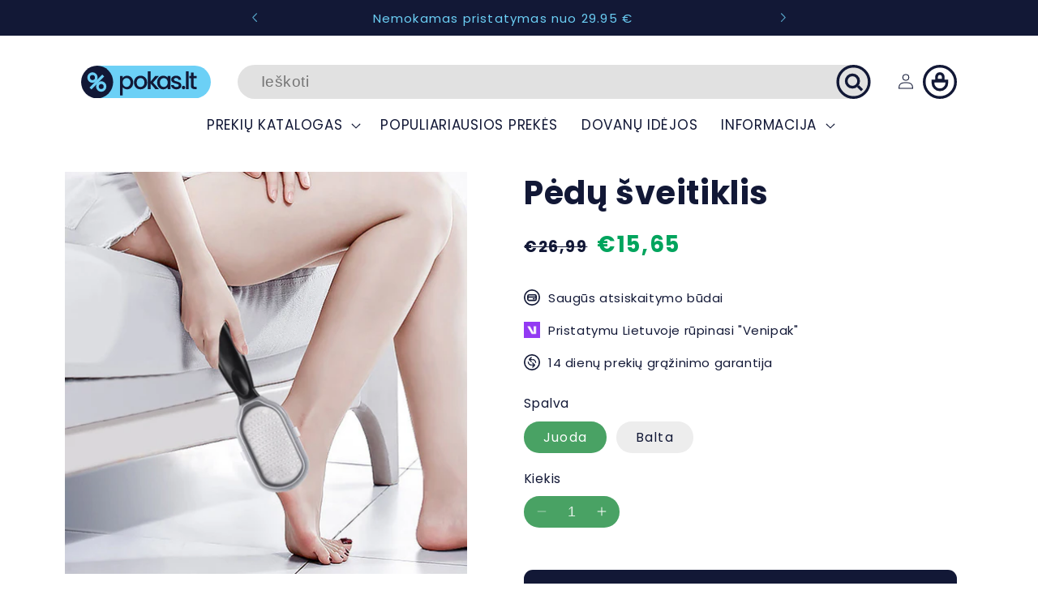

--- FILE ---
content_type: text/html; charset=utf-8
request_url: https://pokas.lt/products/dvigubas-pedu-sveitiklis
body_size: 50213
content:
<!doctype html>
<html class="no-js" lang="lt-LT">
  <head>
<!-- starapps_core_start -->
<!-- This code is automatically managed by StarApps Studio -->
<!-- Please contact support@starapps.studio for any help -->
<!-- File location: snippets/starapps-core.liquid -->

<script type="application/json" sa-language-info="true" data-no-instant="true">{"current_language":"lt-LT", "default_language":"lt-LT", "money_format":"€{{amount_with_comma_separator}}"}</script>

    
<!-- starapps_core_end -->

    <meta charset="utf-8">
    <meta http-equiv="X-UA-Compatible" content="IE=edge">
    <meta name="viewport" content="width=device-width,initial-scale=1">
    <meta name="theme-color" content="">
    <link rel="canonical" href="https://pokas.lt/products/dvigubas-pedu-sveitiklis"><link rel="icon" type="image/png" href="//pokas.lt/cdn/shop/files/Group_201_4e1c4f11-ca1f-4fce-b435-126edf96fa31.png?crop=center&height=32&v=1689731515&width=32"><link rel="preconnect" href="https://fonts.shopifycdn.com" crossorigin><title>
      Pėdų šveitiklis
 &ndash; Pokas.lt</title>

    
      <meta name="description" content="Padeda atsikratyti suragėjusių kulnų  Greitai ir saugiai pašalina nuospaudas bei įvairias apnašas nuo pėdų. Dvipusis, patogus pėdų šveitiklis efektyviai pašalina negyvas odos ląsteles. Reguliarus šveitiklio naudojimas užtikrina minkštą ir švelnią pėdų odą! Pagamintas iš aukštos kokybės nerūdijančiojo plieno. Užtikrina ">
    

    

<meta property="og:site_name" content="Pokas.lt">
<meta property="og:url" content="https://pokas.lt/products/dvigubas-pedu-sveitiklis">
<meta property="og:title" content="Pėdų šveitiklis">
<meta property="og:type" content="product">
<meta property="og:description" content="Padeda atsikratyti suragėjusių kulnų  Greitai ir saugiai pašalina nuospaudas bei įvairias apnašas nuo pėdų. Dvipusis, patogus pėdų šveitiklis efektyviai pašalina negyvas odos ląsteles. Reguliarus šveitiklio naudojimas užtikrina minkštą ir švelnią pėdų odą! Pagamintas iš aukštos kokybės nerūdijančiojo plieno. Užtikrina "><meta property="og:image" content="http://pokas.lt/cdn/shop/files/04_d3514702-47db-429d-923f-71c3171f86f3.jpg?v=1699880681">
  <meta property="og:image:secure_url" content="https://pokas.lt/cdn/shop/files/04_d3514702-47db-429d-923f-71c3171f86f3.jpg?v=1699880681">
  <meta property="og:image:width" content="800">
  <meta property="og:image:height" content="800"><meta property="og:price:amount" content="15,65">
  <meta property="og:price:currency" content="EUR"><meta name="twitter:card" content="summary_large_image">
<meta name="twitter:title" content="Pėdų šveitiklis">
<meta name="twitter:description" content="Padeda atsikratyti suragėjusių kulnų  Greitai ir saugiai pašalina nuospaudas bei įvairias apnašas nuo pėdų. Dvipusis, patogus pėdų šveitiklis efektyviai pašalina negyvas odos ląsteles. Reguliarus šveitiklio naudojimas užtikrina minkštą ir švelnią pėdų odą! Pagamintas iš aukštos kokybės nerūdijančiojo plieno. Užtikrina ">

    <script src="//pokas.lt/cdn/shop/t/2/assets/constants.js?v=58251544750838685771689433682" defer="defer"></script>
    <script src="//pokas.lt/cdn/shop/t/2/assets/pubsub.js?v=158357773527763999511689433682" defer="defer"></script>
    <script src="//pokas.lt/cdn/shop/t/2/assets/global.js?v=139248116715221171191689433682" defer="defer"></script>
    <script defer src="https://ajax.googleapis.com/ajax/libs/jquery/3.5.1/jquery.min.js"></script><script src="//pokas.lt/cdn/shop/t/2/assets/animations.js?v=114255849464433187621689433681" defer="defer"></script><script>window.performance && window.performance.mark && window.performance.mark('shopify.content_for_header.start');</script><meta name="google-site-verification" content="hyTC10a_Zg72Ml8iRF7-ZYdjJ1DRlZR2bsACc2qkndI">
<meta id="shopify-digital-wallet" name="shopify-digital-wallet" content="/76594774363/digital_wallets/dialog">
<link rel="alternate" type="application/json+oembed" href="https://pokas.lt/products/dvigubas-pedu-sveitiklis.oembed">
<script async="async" src="/checkouts/internal/preloads.js?locale=lt-LT"></script>
<script id="shopify-features" type="application/json">{"accessToken":"c6f85169a8c46012b8d40c4d9f305565","betas":["rich-media-storefront-analytics"],"domain":"pokas.lt","predictiveSearch":true,"shopId":76594774363,"locale":"lt"}</script>
<script>var Shopify = Shopify || {};
Shopify.shop = "a2e492.myshopify.com";
Shopify.locale = "lt-LT";
Shopify.currency = {"active":"EUR","rate":"1.0"};
Shopify.country = "LT";
Shopify.theme = {"name":"Pokas.lt","id":151092167003,"schema_name":"Sense","schema_version":"10.0.0","theme_store_id":null,"role":"main"};
Shopify.theme.handle = "null";
Shopify.theme.style = {"id":null,"handle":null};
Shopify.cdnHost = "pokas.lt/cdn";
Shopify.routes = Shopify.routes || {};
Shopify.routes.root = "/";</script>
<script type="module">!function(o){(o.Shopify=o.Shopify||{}).modules=!0}(window);</script>
<script>!function(o){function n(){var o=[];function n(){o.push(Array.prototype.slice.apply(arguments))}return n.q=o,n}var t=o.Shopify=o.Shopify||{};t.loadFeatures=n(),t.autoloadFeatures=n()}(window);</script>
<script id="shop-js-analytics" type="application/json">{"pageType":"product"}</script>
<script defer="defer" async type="module" src="//pokas.lt/cdn/shopifycloud/shop-js/modules/v2/client.init-shop-cart-sync_DVPPvMxW.lt-LT.esm.js"></script>
<script defer="defer" async type="module" src="//pokas.lt/cdn/shopifycloud/shop-js/modules/v2/chunk.common_DvG7IM1r.esm.js"></script>
<script defer="defer" async type="module" src="//pokas.lt/cdn/shopifycloud/shop-js/modules/v2/chunk.modal_BsBnBWdS.esm.js"></script>
<script type="module">
  await import("//pokas.lt/cdn/shopifycloud/shop-js/modules/v2/client.init-shop-cart-sync_DVPPvMxW.lt-LT.esm.js");
await import("//pokas.lt/cdn/shopifycloud/shop-js/modules/v2/chunk.common_DvG7IM1r.esm.js");
await import("//pokas.lt/cdn/shopifycloud/shop-js/modules/v2/chunk.modal_BsBnBWdS.esm.js");

  window.Shopify.SignInWithShop?.initShopCartSync?.({"fedCMEnabled":true,"windoidEnabled":true});

</script>
<script id="__st">var __st={"a":76594774363,"offset":7200,"reqid":"3e93adf1-703d-475c-9d03-0e8d67264938-1769900154","pageurl":"pokas.lt\/products\/dvigubas-pedu-sveitiklis","u":"71826d467e2b","p":"product","rtyp":"product","rid":8651724030299};</script>
<script>window.ShopifyPaypalV4VisibilityTracking = true;</script>
<script id="captcha-bootstrap">!function(){'use strict';const t='contact',e='account',n='new_comment',o=[[t,t],['blogs',n],['comments',n],[t,'customer']],c=[[e,'customer_login'],[e,'guest_login'],[e,'recover_customer_password'],[e,'create_customer']],r=t=>t.map((([t,e])=>`form[action*='/${t}']:not([data-nocaptcha='true']) input[name='form_type'][value='${e}']`)).join(','),a=t=>()=>t?[...document.querySelectorAll(t)].map((t=>t.form)):[];function s(){const t=[...o],e=r(t);return a(e)}const i='password',u='form_key',d=['recaptcha-v3-token','g-recaptcha-response','h-captcha-response',i],f=()=>{try{return window.sessionStorage}catch{return}},m='__shopify_v',_=t=>t.elements[u];function p(t,e,n=!1){try{const o=window.sessionStorage,c=JSON.parse(o.getItem(e)),{data:r}=function(t){const{data:e,action:n}=t;return t[m]||n?{data:e,action:n}:{data:t,action:n}}(c);for(const[e,n]of Object.entries(r))t.elements[e]&&(t.elements[e].value=n);n&&o.removeItem(e)}catch(o){console.error('form repopulation failed',{error:o})}}const l='form_type',E='cptcha';function T(t){t.dataset[E]=!0}const w=window,h=w.document,L='Shopify',v='ce_forms',y='captcha';let A=!1;((t,e)=>{const n=(g='f06e6c50-85a8-45c8-87d0-21a2b65856fe',I='https://cdn.shopify.com/shopifycloud/storefront-forms-hcaptcha/ce_storefront_forms_captcha_hcaptcha.v1.5.2.iife.js',D={infoText:'Saugo „hCaptcha“',privacyText:'Privatumas',termsText:'Sąlygos'},(t,e,n)=>{const o=w[L][v],c=o.bindForm;if(c)return c(t,g,e,D).then(n);var r;o.q.push([[t,g,e,D],n]),r=I,A||(h.body.append(Object.assign(h.createElement('script'),{id:'captcha-provider',async:!0,src:r})),A=!0)});var g,I,D;w[L]=w[L]||{},w[L][v]=w[L][v]||{},w[L][v].q=[],w[L][y]=w[L][y]||{},w[L][y].protect=function(t,e){n(t,void 0,e),T(t)},Object.freeze(w[L][y]),function(t,e,n,w,h,L){const[v,y,A,g]=function(t,e,n){const i=e?o:[],u=t?c:[],d=[...i,...u],f=r(d),m=r(i),_=r(d.filter((([t,e])=>n.includes(e))));return[a(f),a(m),a(_),s()]}(w,h,L),I=t=>{const e=t.target;return e instanceof HTMLFormElement?e:e&&e.form},D=t=>v().includes(t);t.addEventListener('submit',(t=>{const e=I(t);if(!e)return;const n=D(e)&&!e.dataset.hcaptchaBound&&!e.dataset.recaptchaBound,o=_(e),c=g().includes(e)&&(!o||!o.value);(n||c)&&t.preventDefault(),c&&!n&&(function(t){try{if(!f())return;!function(t){const e=f();if(!e)return;const n=_(t);if(!n)return;const o=n.value;o&&e.removeItem(o)}(t);const e=Array.from(Array(32),(()=>Math.random().toString(36)[2])).join('');!function(t,e){_(t)||t.append(Object.assign(document.createElement('input'),{type:'hidden',name:u})),t.elements[u].value=e}(t,e),function(t,e){const n=f();if(!n)return;const o=[...t.querySelectorAll(`input[type='${i}']`)].map((({name:t})=>t)),c=[...d,...o],r={};for(const[a,s]of new FormData(t).entries())c.includes(a)||(r[a]=s);n.setItem(e,JSON.stringify({[m]:1,action:t.action,data:r}))}(t,e)}catch(e){console.error('failed to persist form',e)}}(e),e.submit())}));const S=(t,e)=>{t&&!t.dataset[E]&&(n(t,e.some((e=>e===t))),T(t))};for(const o of['focusin','change'])t.addEventListener(o,(t=>{const e=I(t);D(e)&&S(e,y())}));const B=e.get('form_key'),M=e.get(l),P=B&&M;t.addEventListener('DOMContentLoaded',(()=>{const t=y();if(P)for(const e of t)e.elements[l].value===M&&p(e,B);[...new Set([...A(),...v().filter((t=>'true'===t.dataset.shopifyCaptcha))])].forEach((e=>S(e,t)))}))}(h,new URLSearchParams(w.location.search),n,t,e,['guest_login'])})(!0,!0)}();</script>
<script integrity="sha256-4kQ18oKyAcykRKYeNunJcIwy7WH5gtpwJnB7kiuLZ1E=" data-source-attribution="shopify.loadfeatures" defer="defer" src="//pokas.lt/cdn/shopifycloud/storefront/assets/storefront/load_feature-a0a9edcb.js" crossorigin="anonymous"></script>
<script data-source-attribution="shopify.dynamic_checkout.dynamic.init">var Shopify=Shopify||{};Shopify.PaymentButton=Shopify.PaymentButton||{isStorefrontPortableWallets:!0,init:function(){window.Shopify.PaymentButton.init=function(){};var t=document.createElement("script");t.src="https://pokas.lt/cdn/shopifycloud/portable-wallets/latest/portable-wallets.lt.js",t.type="module",document.head.appendChild(t)}};
</script>
<script data-source-attribution="shopify.dynamic_checkout.buyer_consent">
  function portableWalletsHideBuyerConsent(e){var t=document.getElementById("shopify-buyer-consent"),n=document.getElementById("shopify-subscription-policy-button");t&&n&&(t.classList.add("hidden"),t.setAttribute("aria-hidden","true"),n.removeEventListener("click",e))}function portableWalletsShowBuyerConsent(e){var t=document.getElementById("shopify-buyer-consent"),n=document.getElementById("shopify-subscription-policy-button");t&&n&&(t.classList.remove("hidden"),t.removeAttribute("aria-hidden"),n.addEventListener("click",e))}window.Shopify?.PaymentButton&&(window.Shopify.PaymentButton.hideBuyerConsent=portableWalletsHideBuyerConsent,window.Shopify.PaymentButton.showBuyerConsent=portableWalletsShowBuyerConsent);
</script>
<script>
  function portableWalletsCleanup(e){e&&e.src&&console.error("Failed to load portable wallets script "+e.src);var t=document.querySelectorAll("shopify-accelerated-checkout .shopify-payment-button__skeleton, shopify-accelerated-checkout-cart .wallet-cart-button__skeleton"),e=document.getElementById("shopify-buyer-consent");for(let e=0;e<t.length;e++)t[e].remove();e&&e.remove()}function portableWalletsNotLoadedAsModule(e){e instanceof ErrorEvent&&"string"==typeof e.message&&e.message.includes("import.meta")&&"string"==typeof e.filename&&e.filename.includes("portable-wallets")&&(window.removeEventListener("error",portableWalletsNotLoadedAsModule),window.Shopify.PaymentButton.failedToLoad=e,"loading"===document.readyState?document.addEventListener("DOMContentLoaded",window.Shopify.PaymentButton.init):window.Shopify.PaymentButton.init())}window.addEventListener("error",portableWalletsNotLoadedAsModule);
</script>

<script type="module" src="https://pokas.lt/cdn/shopifycloud/portable-wallets/latest/portable-wallets.lt.js" onError="portableWalletsCleanup(this)" crossorigin="anonymous"></script>
<script nomodule>
  document.addEventListener("DOMContentLoaded", portableWalletsCleanup);
</script>

<link id="shopify-accelerated-checkout-styles" rel="stylesheet" media="screen" href="https://pokas.lt/cdn/shopifycloud/portable-wallets/latest/accelerated-checkout-backwards-compat.css" crossorigin="anonymous">
<style id="shopify-accelerated-checkout-cart">
        #shopify-buyer-consent {
  margin-top: 1em;
  display: inline-block;
  width: 100%;
}

#shopify-buyer-consent.hidden {
  display: none;
}

#shopify-subscription-policy-button {
  background: none;
  border: none;
  padding: 0;
  text-decoration: underline;
  font-size: inherit;
  cursor: pointer;
}

#shopify-subscription-policy-button::before {
  box-shadow: none;
}

      </style>
<script id="sections-script" data-sections="header" defer="defer" src="//pokas.lt/cdn/shop/t/2/compiled_assets/scripts.js?v=1358"></script>
<script>window.performance && window.performance.mark && window.performance.mark('shopify.content_for_header.end');</script>


    <style data-shopify>
      @font-face {
  font-family: Poppins;
  font-weight: 400;
  font-style: normal;
  font-display: swap;
  src: url("//pokas.lt/cdn/fonts/poppins/poppins_n4.0ba78fa5af9b0e1a374041b3ceaadf0a43b41362.woff2") format("woff2"),
       url("//pokas.lt/cdn/fonts/poppins/poppins_n4.214741a72ff2596839fc9760ee7a770386cf16ca.woff") format("woff");
}

      @font-face {
  font-family: Poppins;
  font-weight: 700;
  font-style: normal;
  font-display: swap;
  src: url("//pokas.lt/cdn/fonts/poppins/poppins_n7.56758dcf284489feb014a026f3727f2f20a54626.woff2") format("woff2"),
       url("//pokas.lt/cdn/fonts/poppins/poppins_n7.f34f55d9b3d3205d2cd6f64955ff4b36f0cfd8da.woff") format("woff");
}

      @font-face {
  font-family: Poppins;
  font-weight: 400;
  font-style: italic;
  font-display: swap;
  src: url("//pokas.lt/cdn/fonts/poppins/poppins_i4.846ad1e22474f856bd6b81ba4585a60799a9f5d2.woff2") format("woff2"),
       url("//pokas.lt/cdn/fonts/poppins/poppins_i4.56b43284e8b52fc64c1fd271f289a39e8477e9ec.woff") format("woff");
}

      @font-face {
  font-family: Poppins;
  font-weight: 700;
  font-style: italic;
  font-display: swap;
  src: url("//pokas.lt/cdn/fonts/poppins/poppins_i7.42fd71da11e9d101e1e6c7932199f925f9eea42d.woff2") format("woff2"),
       url("//pokas.lt/cdn/fonts/poppins/poppins_i7.ec8499dbd7616004e21155106d13837fff4cf556.woff") format("woff");
}

      @font-face {
  font-family: Poppins;
  font-weight: 400;
  font-style: normal;
  font-display: swap;
  src: url("//pokas.lt/cdn/fonts/poppins/poppins_n4.0ba78fa5af9b0e1a374041b3ceaadf0a43b41362.woff2") format("woff2"),
       url("//pokas.lt/cdn/fonts/poppins/poppins_n4.214741a72ff2596839fc9760ee7a770386cf16ca.woff") format("woff");
}


      
        :root,
        .color-background-1 {
          --color-background: 255,255,255;
        
          --gradient-background: #ffffff;
        
        --color-foreground: 18,24,54;
        --color-shadow: 46,42,57;
        --color-button: 0,0,0;
        --color-button-text: 255,255,255;
        --color-secondary-button: 255,255,255;
        --color-secondary-button-text: 46,42,57;
        --color-link: 46,42,57;
        --color-badge-foreground: 18,24,54;
        --color-badge-background: 255,255,255;
        --color-badge-border: 18,24,54;
        --payment-terms-background-color: rgb(255 255 255);
      }
      
        
        .color-background-2 {
          --color-background: 241,241,241;
        
          --gradient-background: #f1f1f1;
        
        --color-foreground: 18,24,54;
        --color-shadow: 46,42,57;
        --color-button: 46,42,57;
        --color-button-text: 255,255,255;
        --color-secondary-button: 241,241,241;
        --color-secondary-button-text: 46,42,57;
        --color-link: 46,42,57;
        --color-badge-foreground: 18,24,54;
        --color-badge-background: 241,241,241;
        --color-badge-border: 18,24,54;
        --payment-terms-background-color: rgb(241 241 241);
      }
      
        
        .color-inverse {
          --color-background: 46,42,57;
        
          --gradient-background: #2e2a39;
        
        --color-foreground: 253,251,247;
        --color-shadow: 46,42,57;
        --color-button: 253,251,247;
        --color-button-text: 46,42,57;
        --color-secondary-button: 46,42,57;
        --color-secondary-button-text: 253,251,247;
        --color-link: 253,251,247;
        --color-badge-foreground: 253,251,247;
        --color-badge-background: 46,42,57;
        --color-badge-border: 253,251,247;
        --payment-terms-background-color: rgb(46 42 57);
      }
      
        
        .color-accent-1 {
          --color-background: 18,24,54;
        
          --gradient-background: #121836;
        
        --color-foreground: 255,255,255;
        --color-shadow: 46,42,57;
        --color-button: 253,251,247;
        --color-button-text: 155,4,111;
        --color-secondary-button: 18,24,54;
        --color-secondary-button-text: 253,251,247;
        --color-link: 253,251,247;
        --color-badge-foreground: 255,255,255;
        --color-badge-background: 18,24,54;
        --color-badge-border: 255,255,255;
        --payment-terms-background-color: rgb(18 24 54);
      }
      
        
        .color-accent-2 {
          --color-background: 18,24,54;
        
          --gradient-background: #121836;
        
        --color-foreground: 108,208,246;
        --color-shadow: 46,42,57;
        --color-button: 0,0,0;
        --color-button-text: 255,255,255;
        --color-secondary-button: 18,24,54;
        --color-secondary-button-text: 253,251,247;
        --color-link: 253,251,247;
        --color-badge-foreground: 108,208,246;
        --color-badge-background: 18,24,54;
        --color-badge-border: 108,208,246;
        --payment-terms-background-color: rgb(18 24 54);
      }
      

      body, .color-background-1, .color-background-2, .color-inverse, .color-accent-1, .color-accent-2 {
        color: rgba(var(--color-foreground), 0.75);
        background-color: rgb(var(--color-background));
      }

      :root {
        --font-body-family: Poppins, sans-serif;
        --font-body-style: normal;
        --font-body-weight: 400;
        --font-body-weight-bold: 700;

        --font-heading-family: Poppins, sans-serif;
        --font-heading-style: normal;
        --font-heading-weight: 400;

        --font-body-scale: 1.2;
        --font-heading-scale: 0.8333333333333334;

        --media-padding: px;
        --media-border-opacity: 0.1;
        --media-border-width: 0px;
        --media-radius: 0px;
        --media-shadow-opacity: 0.1;
        --media-shadow-horizontal-offset: 10px;
        --media-shadow-vertical-offset: 12px;
        --media-shadow-blur-radius: 20px;
        --media-shadow-visible: 1;

        --page-width: 100rem;
        --page-width-margin: 0rem;

        --product-card-image-padding: 0.0rem;
        --product-card-corner-radius: 0.0rem;
        --product-card-text-alignment: center;
        --product-card-border-width: 0.0rem;
        --product-card-border-opacity: 0.1;
        --product-card-shadow-opacity: 0.0;
        --product-card-shadow-visible: 0;
        --product-card-shadow-horizontal-offset: 1.0rem;
        --product-card-shadow-vertical-offset: 1.0rem;
        --product-card-shadow-blur-radius: 4.0rem;

        --collection-card-image-padding: 0.0rem;
        --collection-card-corner-radius: 1.2rem;
        --collection-card-text-alignment: center;
        --collection-card-border-width: 0.0rem;
        --collection-card-border-opacity: 0.1;
        --collection-card-shadow-opacity: 0.05;
        --collection-card-shadow-visible: 1;
        --collection-card-shadow-horizontal-offset: 1.0rem;
        --collection-card-shadow-vertical-offset: 1.0rem;
        --collection-card-shadow-blur-radius: 3.5rem;

        --blog-card-image-padding: 0.0rem;
        --blog-card-corner-radius: 1.2rem;
        --blog-card-text-alignment: center;
        --blog-card-border-width: 0.0rem;
        --blog-card-border-opacity: 0.1;
        --blog-card-shadow-opacity: 0.05;
        --blog-card-shadow-visible: 1;
        --blog-card-shadow-horizontal-offset: 1.0rem;
        --blog-card-shadow-vertical-offset: 1.0rem;
        --blog-card-shadow-blur-radius: 3.5rem;

        --badge-corner-radius: 2.0rem;

        --popup-border-width: 1px;
        --popup-border-opacity: 0.1;
        --popup-corner-radius: 22px;
        --popup-shadow-opacity: 0.1;
        --popup-shadow-horizontal-offset: 10px;
        --popup-shadow-vertical-offset: 12px;
        --popup-shadow-blur-radius: 20px;

        --drawer-border-width: 1px;
        --drawer-border-opacity: 0.1;
        --drawer-shadow-opacity: 0.0;
        --drawer-shadow-horizontal-offset: 0px;
        --drawer-shadow-vertical-offset: 4px;
        --drawer-shadow-blur-radius: 5px;

        --spacing-sections-desktop: 36px;
        --spacing-sections-mobile: 25px;

        --grid-desktop-vertical-spacing: 40px;
        --grid-desktop-horizontal-spacing: 40px;
        --grid-mobile-vertical-spacing: 20px;
        --grid-mobile-horizontal-spacing: 20px;

        --text-boxes-border-opacity: 0.1;
        --text-boxes-border-width: 0px;
        --text-boxes-radius: 0px;
        --text-boxes-shadow-opacity: 0.0;
        --text-boxes-shadow-visible: 0;
        --text-boxes-shadow-horizontal-offset: 10px;
        --text-boxes-shadow-vertical-offset: 12px;
        --text-boxes-shadow-blur-radius: 20px;

        --buttons-radius: 10px;
        --buttons-radius-outset: 11px;
        --buttons-border-width: 1px;
        --buttons-border-opacity: 0.55;
        --buttons-shadow-opacity: 0.0;
        --buttons-shadow-visible: 0;
        --buttons-shadow-horizontal-offset: 0px;
        --buttons-shadow-vertical-offset: 4px;
        --buttons-shadow-blur-radius: 5px;
        --buttons-border-offset: 0.3px;

        --inputs-radius: 40px;
        --inputs-border-width: 1px;
        --inputs-border-opacity: 0.55;
        --inputs-shadow-opacity: 0.0;
        --inputs-shadow-horizontal-offset: 0px;
        --inputs-margin-offset: 0px;
        --inputs-shadow-vertical-offset: 4px;
        --inputs-shadow-blur-radius: 5px;
        --inputs-radius-outset: 41px;

        --variant-pills-radius: 10px;
        --variant-pills-border-width: 0px;
        --variant-pills-border-opacity: 0.1;
        --variant-pills-shadow-opacity: 0.0;
        --variant-pills-shadow-horizontal-offset: 0px;
        --variant-pills-shadow-vertical-offset: 4px;
        --variant-pills-shadow-blur-radius: 5px;
      }

      *,
      *::before,
      *::after {
        box-sizing: inherit;
      }

      html {
        box-sizing: border-box;
        font-size: calc(var(--font-body-scale) * 62.5%);
        height: 100%;
      }

      body {
        display: grid;
        grid-template-rows: auto auto 1fr auto;
        grid-template-columns: 100%;
        min-height: 100%;
        margin: 0;
        font-size: 1.5rem;
        letter-spacing: 0.06rem;
        line-height: calc(1 + 0.8 / var(--font-body-scale));
        font-family: var(--font-body-family);
        font-style: var(--font-body-style);
        font-weight: var(--font-body-weight);
      }

      @media screen and (min-width: 750px) {
        body {
          font-size: 1.6rem;
        }
      }
    </style>

    <link href="//pokas.lt/cdn/shop/t/2/assets/base.css?v=17178882337884022191716560274" rel="stylesheet" type="text/css" media="all" />
<link rel="preload" as="font" href="//pokas.lt/cdn/fonts/poppins/poppins_n4.0ba78fa5af9b0e1a374041b3ceaadf0a43b41362.woff2" type="font/woff2" crossorigin><link rel="preload" as="font" href="//pokas.lt/cdn/fonts/poppins/poppins_n4.0ba78fa5af9b0e1a374041b3ceaadf0a43b41362.woff2" type="font/woff2" crossorigin><script>
      document.documentElement.className = document.documentElement.className.replace('no-js', 'js');
      if (Shopify.designMode) {
        document.documentElement.classList.add('shopify-design-mode');
      }
    </script>

  




 
 <!-- Event snippet for Purchase conversion page -->
<script>
  gtag('event', 'conversion', {
      'send_to': 'AW-17135881105/9b9UCIaox9AaEJGXg-s_',
      'value': 1.0,
      'currency': 'EUR',
      'transaction_id': ''
  });
</script>

<!-- BEGIN app block: shopify://apps/powerful-form-builder/blocks/app-embed/e4bcb1eb-35b2-42e6-bc37-bfe0e1542c9d --><script type="text/javascript" hs-ignore data-cookieconsent="ignore">
  var Globo = Globo || {};
  var globoFormbuilderRecaptchaInit = function(){};
  var globoFormbuilderHcaptchaInit = function(){};
  window.Globo.FormBuilder = window.Globo.FormBuilder || {};
  window.Globo.FormBuilder.shop = {"configuration":{"money_format":"€{{amount_with_comma_separator}}"},"pricing":{"features":{"bulkOrderForm":true,"cartForm":true,"fileUpload":250,"removeCopyright":true,"restrictedEmailDomains":true}},"settings":{"copyright":"Powered by <a href=\"https://globosoftware.net\" target=\"_blank\">Globo</a> <a href=\"https://apps.shopify.com/form-builder-contact-form\" target=\"_blank\">Form</a>","hideWaterMark":false,"reCaptcha":{"recaptchaType":"v2","siteKey":false,"languageCode":"en"},"scrollTop":false,"customCssCode":"","customCssEnabled":false,"additionalColumns":[]},"encryption_form_id":1,"url":"https://app.powerfulform.com/","CDN_URL":"https://dxo9oalx9qc1s.cloudfront.net"};

  if(window.Globo.FormBuilder.shop.settings.customCssEnabled && window.Globo.FormBuilder.shop.settings.customCssCode){
    const customStyle = document.createElement('style');
    customStyle.type = 'text/css';
    customStyle.innerHTML = window.Globo.FormBuilder.shop.settings.customCssCode;
    document.head.appendChild(customStyle);
  }

  window.Globo.FormBuilder.forms = [];
    
      
      
      
      window.Globo.FormBuilder.forms[23959] = {"23959":{"elements":[{"id":"group-1","type":"group","label":"Page 1","description":"","elements":[{"id":"text","type":"text","label":"Vardas","placeholder":"Vardas","description":"","limitCharacters":false,"characters":100,"hideLabel":false,"keepPositionLabel":false,"required":true,"ifHideLabel":false,"inputIcon":"","columnWidth":50},{"id":"email","type":"email","label":"El. paštas","placeholder":"El. pašto adreso adresas","description":"","limitCharacters":false,"characters":100,"hideLabel":false,"keepPositionLabel":false,"required":true,"ifHideLabel":false,"inputIcon":"","columnWidth":50},{"id":"phone","type":"phone","label":"Telefono numeris","placeholder":"Telefono numeris","description":"","validatePhone":false,"onlyShowFlag":false,"defaultCountryCode":"lt","limitCharacters":false,"characters":100,"hideLabel":false,"keepPositionLabel":false,"required":false,"ifHideLabel":false,"inputIcon":"","columnWidth":50},{"id":"textarea","type":"textarea","label":"Pranešimas","placeholder":"Pranešimas","description":"","limitCharacters":false,"characters":100,"hideLabel":false,"keepPositionLabel":false,"required":true,"ifHideLabel":false,"columnWidth":100}]}],"errorMessage":{"required":"Please fill in field","invalid":"Invalid","invalidName":"Invalid name","invalidEmail":"Invalid email","invalidURL":"Invalid URL","invalidPhone":"Invalid phone","invalidNumber":"Invalid number","invalidPassword":"Invalid password","confirmPasswordNotMatch":"Confirmed password doesn't match","customerAlreadyExists":"Customer already exists","fileSizeLimit":"File size limit exceeded","fileNotAllowed":"File extension not allowed","requiredCaptcha":"Please, enter the captcha","requiredProducts":"Please select product","limitQuantity":"The number of products left in stock has been exceeded","shopifyInvalidPhone":"phone - Enter a valid phone number to use this delivery method","shopifyPhoneHasAlready":"phone - Phone has already been taken","shopifyInvalidProvice":"addresses.province - is not valid","otherError":"Something went wrong, please try again"},"appearance":{"layout":"default","width":600,"style":"classic_rounded","mainColor":"rgba(0,0,0,1)","headingColor":"#000","labelColor":"#000","descriptionColor":"#6c757d","optionColor":"#000","paragraphColor":"#000","paragraphBackground":"rgba(255,255,255,1)","background":"none","backgroundColor":"#FFF","backgroundImage":"","backgroundImageAlignment":"middle","floatingIcon":"\u003csvg aria-hidden=\"true\" focusable=\"false\" data-prefix=\"far\" data-icon=\"envelope\" class=\"svg-inline--fa fa-envelope fa-w-16\" role=\"img\" xmlns=\"http:\/\/www.w3.org\/2000\/svg\" viewBox=\"0 0 512 512\"\u003e\u003cpath fill=\"currentColor\" d=\"M464 64H48C21.49 64 0 85.49 0 112v288c0 26.51 21.49 48 48 48h416c26.51 0 48-21.49 48-48V112c0-26.51-21.49-48-48-48zm0 48v40.805c-22.422 18.259-58.168 46.651-134.587 106.49-16.841 13.247-50.201 45.072-73.413 44.701-23.208.375-56.579-31.459-73.413-44.701C106.18 199.465 70.425 171.067 48 152.805V112h416zM48 400V214.398c22.914 18.251 55.409 43.862 104.938 82.646 21.857 17.205 60.134 55.186 103.062 54.955 42.717.231 80.509-37.199 103.053-54.947 49.528-38.783 82.032-64.401 104.947-82.653V400H48z\"\u003e\u003c\/path\u003e\u003c\/svg\u003e","floatingText":"","displayOnAllPage":false,"position":"bottom right","formType":"normalForm","newTemplate":true,"colorScheme":{"solidButton":{"red":0,"green":0,"blue":0,"alpha":1},"solidButtonLabel":{"red":255,"green":255,"blue":255},"text":{"red":0,"green":0,"blue":0},"outlineButton":{"red":0,"green":0,"blue":0,"alpha":1},"background":null}},"afterSubmit":{"action":"clearForm","message":"\u003ch2 class=\"form-status form-status-list form__message\" tabindex=\"-1\"\u003eDėkojame, kad su mumis susisiekėte. Atsakysime kaip galėdami greičiau.\u003c\/h2\u003e","redirectUrl":"","enableGa":false,"gaEventName":"globo_form_submit","gaEventCategory":"Form Builder by Globo","gaEventAction":"Submit","gaEventLabel":"Contact us form","enableFpx":false,"fpxTrackerName":""},"accountPage":{"showAccountDetail":false,"registrationPage":false,"editAccountPage":false,"header":"Header","active":false,"title":"Account details","headerDescription":"Fill out the form to change account information","afterUpdate":"Message after update","message":"\u003ch5\u003eAccount edited successfully!\u003c\/h5\u003e","footer":"Footer","updateText":"Update","footerDescription":""},"footer":{"description":"","previousText":"Previous","nextText":"Next","submitText":"Siųsti","resetButton":false,"resetButtonText":"Reset","submitFullWidth":false,"submitAlignment":"left"},"header":{"active":false,"title":"SUSISIEKITE","description":"\u003cp\u003eParašykite savo klausimą apačioje ir mes Jums atsakysime per 12 val.\u003c\/p\u003e"},"isStepByStepForm":true,"publish":{"requiredLogin":false,"requiredLoginMessage":"Please \u003ca href='\/account\/login' title='login'\u003elogin\u003c\/a\u003e to continue","publishType":"embedCode","embedCode":"\u003cdiv class=\"globo-formbuilder\" data-id=\"NzczMw==\"\u003e\u003c\/div\u003e","shortCode":"{formbuilder:NzczMw==}","popup":"\u003cbutton class=\"globo-formbuilder-open\" data-id=\"NzczMw==\"\u003eOpen form\u003c\/button\u003e","lightbox":"\u003cdiv class=\"globo-form-publish-modal lightbox hidden\" data-id=\"NzczMw==\"\u003e\u003cdiv class=\"globo-form-modal-content\"\u003e\u003cdiv class=\"globo-formbuilder\" data-id=\"NzczMw==\"\u003e\u003c\/div\u003e\u003c\/div\u003e\u003c\/div\u003e","enableAddShortCode":false,"selectPage":"108225724700","selectPositionOnPage":"top","selectTime":"forever","setCookie":"1","setCookieHours":"1","setCookieWeeks":"1","customClass":""},"reCaptcha":{"enable":false,"note":"Please make sure that you have set Google reCaptcha v2 Site key and Secret key in \u003ca href=\"\/admin\/settings\"\u003eSettings\u003c\/a\u003e"},"html":"\n\u003cdiv class=\"globo-form default-form globo-form-id-23959 \" data-locale=\"lt-LT\" \u003e\n\n\u003cstyle\u003e\n\n\n    :root .globo-form-app[data-id=\"23959\"]{\n        \n        --gfb-color-solidButton: 0,0,0;\n        --gfb-color-solidButtonColor: rgb(var(--gfb-color-solidButton));\n        --gfb-color-solidButtonLabel: 255,255,255;\n        --gfb-color-solidButtonLabelColor: rgb(var(--gfb-color-solidButtonLabel));\n        --gfb-color-text: 0,0,0;\n        --gfb-color-textColor: rgb(var(--gfb-color-text));\n        --gfb-color-outlineButton: 0,0,0;\n        --gfb-color-outlineButtonColor: rgb(var(--gfb-color-outlineButton));\n        --gfb-color-background: ,,;\n        --gfb-color-backgroundColor: rgb(var(--gfb-color-background));\n        \n        --gfb-main-color: rgba(0,0,0,1);\n        --gfb-primary-color: var(--gfb-color-solidButtonColor, var(--gfb-main-color));\n        --gfb-primary-text-color: var(--gfb-color-solidButtonLabelColor, #FFF);\n        --gfb-form-width: 600px;\n        --gfb-font-family: inherit;\n        --gfb-font-style: inherit;\n        --gfb--image: 40%;\n        --gfb-image-ratio-draft: var(--gfb--image);\n        --gfb-image-ratio: var(--gfb-image-ratio-draft);\n        \n        --gfb-bg-temp-color: #FFF;\n        --gfb-bg-position: middle;\n        \n        --gfb-bg-color: var(--gfb-color-backgroundColor, var(--gfb-bg-temp-color));\n        \n    }\n    \n.globo-form-id-23959 .globo-form-app{\n    max-width: 600px;\n    width: -webkit-fill-available;\n    \n    background-color: unset;\n    \n    \n}\n\n.globo-form-id-23959 .globo-form-app .globo-heading{\n    color: var(--gfb-color-textColor, #000)\n}\n\n\n\n.globo-form-id-23959 .globo-form-app .globo-description,\n.globo-form-id-23959 .globo-form-app .header .globo-description{\n    --gfb-color-description: rgba(var(--gfb-color-text), 0.8);\n    color: var(--gfb-color-description, #6c757d);\n}\n.globo-form-id-23959 .globo-form-app .globo-label,\n.globo-form-id-23959 .globo-form-app .globo-form-control label.globo-label,\n.globo-form-id-23959 .globo-form-app .globo-form-control label.globo-label span.label-content{\n    color: var(--gfb-color-textColor, #000);\n    text-align: left !important;\n}\n.globo-form-id-23959 .globo-form-app .globo-label.globo-position-label{\n    height: 20px !important;\n}\n.globo-form-id-23959 .globo-form-app .globo-form-control .help-text.globo-description,\n.globo-form-id-23959 .globo-form-app .globo-form-control span.globo-description{\n    --gfb-color-description: rgba(var(--gfb-color-text), 0.8);\n    color: var(--gfb-color-description, #6c757d);\n}\n.globo-form-id-23959 .globo-form-app .globo-form-control .checkbox-wrapper .globo-option,\n.globo-form-id-23959 .globo-form-app .globo-form-control .radio-wrapper .globo-option\n{\n    color: var(--gfb-color-textColor, #000);\n}\n.globo-form-id-23959 .globo-form-app .footer,\n.globo-form-id-23959 .globo-form-app .gfb__footer{\n    text-align:left;\n}\n.globo-form-id-23959 .globo-form-app .footer button,\n.globo-form-id-23959 .globo-form-app .gfb__footer button{\n    border:1px solid var(--gfb-primary-color);\n    \n}\n.globo-form-id-23959 .globo-form-app .footer button.submit,\n.globo-form-id-23959 .globo-form-app .gfb__footer button.submit\n.globo-form-id-23959 .globo-form-app .footer button.checkout,\n.globo-form-id-23959 .globo-form-app .gfb__footer button.checkout,\n.globo-form-id-23959 .globo-form-app .footer button.action.loading .spinner,\n.globo-form-id-23959 .globo-form-app .gfb__footer button.action.loading .spinner{\n    background-color: var(--gfb-primary-color);\n    color : #ffffff;\n}\n.globo-form-id-23959 .globo-form-app .globo-form-control .star-rating\u003efieldset:not(:checked)\u003elabel:before {\n    content: url('data:image\/svg+xml; utf8, \u003csvg aria-hidden=\"true\" focusable=\"false\" data-prefix=\"far\" data-icon=\"star\" class=\"svg-inline--fa fa-star fa-w-18\" role=\"img\" xmlns=\"http:\/\/www.w3.org\/2000\/svg\" viewBox=\"0 0 576 512\"\u003e\u003cpath fill=\"rgba(0,0,0,1)\" d=\"M528.1 171.5L382 150.2 316.7 17.8c-11.7-23.6-45.6-23.9-57.4 0L194 150.2 47.9 171.5c-26.2 3.8-36.7 36.1-17.7 54.6l105.7 103-25 145.5c-4.5 26.3 23.2 46 46.4 33.7L288 439.6l130.7 68.7c23.2 12.2 50.9-7.4 46.4-33.7l-25-145.5 105.7-103c19-18.5 8.5-50.8-17.7-54.6zM388.6 312.3l23.7 138.4L288 385.4l-124.3 65.3 23.7-138.4-100.6-98 139-20.2 62.2-126 62.2 126 139 20.2-100.6 98z\"\u003e\u003c\/path\u003e\u003c\/svg\u003e');\n}\n.globo-form-id-23959 .globo-form-app .globo-form-control .star-rating\u003efieldset\u003einput:checked ~ label:before {\n    content: url('data:image\/svg+xml; utf8, \u003csvg aria-hidden=\"true\" focusable=\"false\" data-prefix=\"fas\" data-icon=\"star\" class=\"svg-inline--fa fa-star fa-w-18\" role=\"img\" xmlns=\"http:\/\/www.w3.org\/2000\/svg\" viewBox=\"0 0 576 512\"\u003e\u003cpath fill=\"rgba(0,0,0,1)\" d=\"M259.3 17.8L194 150.2 47.9 171.5c-26.2 3.8-36.7 36.1-17.7 54.6l105.7 103-25 145.5c-4.5 26.3 23.2 46 46.4 33.7L288 439.6l130.7 68.7c23.2 12.2 50.9-7.4 46.4-33.7l-25-145.5 105.7-103c19-18.5 8.5-50.8-17.7-54.6L382 150.2 316.7 17.8c-11.7-23.6-45.6-23.9-57.4 0z\"\u003e\u003c\/path\u003e\u003c\/svg\u003e');\n}\n.globo-form-id-23959 .globo-form-app .globo-form-control .star-rating\u003efieldset:not(:checked)\u003elabel:hover:before,\n.globo-form-id-23959 .globo-form-app .globo-form-control .star-rating\u003efieldset:not(:checked)\u003elabel:hover ~ label:before{\n    content : url('data:image\/svg+xml; utf8, \u003csvg aria-hidden=\"true\" focusable=\"false\" data-prefix=\"fas\" data-icon=\"star\" class=\"svg-inline--fa fa-star fa-w-18\" role=\"img\" xmlns=\"http:\/\/www.w3.org\/2000\/svg\" viewBox=\"0 0 576 512\"\u003e\u003cpath fill=\"rgba(0,0,0,1)\" d=\"M259.3 17.8L194 150.2 47.9 171.5c-26.2 3.8-36.7 36.1-17.7 54.6l105.7 103-25 145.5c-4.5 26.3 23.2 46 46.4 33.7L288 439.6l130.7 68.7c23.2 12.2 50.9-7.4 46.4-33.7l-25-145.5 105.7-103c19-18.5 8.5-50.8-17.7-54.6L382 150.2 316.7 17.8c-11.7-23.6-45.6-23.9-57.4 0z\"\u003e\u003c\/path\u003e\u003c\/svg\u003e')\n}\n.globo-form-id-23959 .globo-form-app .globo-form-control .checkbox-wrapper .checkbox-input:checked ~ .checkbox-label:before {\n    border-color: var(--gfb-primary-color);\n    box-shadow: 0 4px 6px rgba(50,50,93,0.11), 0 1px 3px rgba(0,0,0,0.08);\n    background-color: var(--gfb-primary-color);\n}\n.globo-form-id-23959 .globo-form-app .step.-completed .step__number,\n.globo-form-id-23959 .globo-form-app .line.-progress,\n.globo-form-id-23959 .globo-form-app .line.-start{\n    background-color: var(--gfb-primary-color);\n}\n.globo-form-id-23959 .globo-form-app .checkmark__check,\n.globo-form-id-23959 .globo-form-app .checkmark__circle{\n    stroke: var(--gfb-primary-color);\n}\n.globo-form-id-23959 .floating-button{\n    background-color: var(--gfb-primary-color);\n}\n.globo-form-id-23959 .globo-form-app .globo-form-control .checkbox-wrapper .checkbox-input ~ .checkbox-label:before,\n.globo-form-app .globo-form-control .radio-wrapper .radio-input ~ .radio-label:after{\n    border-color : var(--gfb-primary-color);\n}\n.globo-form-id-23959 .flatpickr-day.selected, \n.globo-form-id-23959 .flatpickr-day.startRange, \n.globo-form-id-23959 .flatpickr-day.endRange, \n.globo-form-id-23959 .flatpickr-day.selected.inRange, \n.globo-form-id-23959 .flatpickr-day.startRange.inRange, \n.globo-form-id-23959 .flatpickr-day.endRange.inRange, \n.globo-form-id-23959 .flatpickr-day.selected:focus, \n.globo-form-id-23959 .flatpickr-day.startRange:focus, \n.globo-form-id-23959 .flatpickr-day.endRange:focus, \n.globo-form-id-23959 .flatpickr-day.selected:hover, \n.globo-form-id-23959 .flatpickr-day.startRange:hover, \n.globo-form-id-23959 .flatpickr-day.endRange:hover, \n.globo-form-id-23959 .flatpickr-day.selected.prevMonthDay, \n.globo-form-id-23959 .flatpickr-day.startRange.prevMonthDay, \n.globo-form-id-23959 .flatpickr-day.endRange.prevMonthDay, \n.globo-form-id-23959 .flatpickr-day.selected.nextMonthDay, \n.globo-form-id-23959 .flatpickr-day.startRange.nextMonthDay, \n.globo-form-id-23959 .flatpickr-day.endRange.nextMonthDay {\n    background: var(--gfb-primary-color);\n    border-color: var(--gfb-primary-color);\n}\n.globo-form-id-23959 .globo-paragraph {\n    background: rgba(255,255,255,1);\n    color: var(--gfb-color-textColor, #000);\n    width: 100%!important;\n}\n\n\u003c\/style\u003e\n\n\n\n\n\u003cdiv class=\"globo-form-app default-layout gfb-style-classic_rounded  gfb-font-size-medium\" data-id=23959\u003e\n    \n    \u003cdiv class=\"header dismiss hidden\" onclick=\"Globo.FormBuilder.closeModalForm(this)\"\u003e\n        \u003csvg width=20 height=20 viewBox=\"0 0 20 20\" class=\"\" focusable=\"false\" aria-hidden=\"true\"\u003e\u003cpath d=\"M11.414 10l4.293-4.293a.999.999 0 1 0-1.414-1.414L10 8.586 5.707 4.293a.999.999 0 1 0-1.414 1.414L8.586 10l-4.293 4.293a.999.999 0 1 0 1.414 1.414L10 11.414l4.293 4.293a.997.997 0 0 0 1.414 0 .999.999 0 0 0 0-1.414L11.414 10z\" fill-rule=\"evenodd\"\u003e\u003c\/path\u003e\u003c\/svg\u003e\n    \u003c\/div\u003e\n    \u003cform class=\"g-container\" novalidate action=\"https:\/\/app.powerfulform.com\/api\/front\/form\/23959\/send\" method=\"POST\" enctype=\"multipart\/form-data\" data-id=23959\u003e\n        \n            \n        \n        \n            \u003cdiv class=\"globo-formbuilder-wizard\" data-id=23959\u003e\n                \u003cdiv class=\"wizard__content\"\u003e\n                    \u003cheader class=\"wizard__header\"\u003e\n                        \u003cdiv class=\"wizard__steps\"\u003e\n                        \u003cnav class=\"steps hidden\"\u003e\n                            \n                            \n                                \n                            \n                            \n                                \n                                \n                                \n                                \n                                \u003cdiv class=\"step last \" data-element-id=\"group-1\"  data-step=\"0\" \u003e\n                                    \u003cdiv class=\"step__content\"\u003e\n                                        \u003cp class=\"step__number\"\u003e\u003c\/p\u003e\n                                        \u003csvg class=\"checkmark\" xmlns=\"http:\/\/www.w3.org\/2000\/svg\" width=52 height=52 viewBox=\"0 0 52 52\"\u003e\n                                            \u003ccircle class=\"checkmark__circle\" cx=\"26\" cy=\"26\" r=\"25\" fill=\"none\"\/\u003e\n                                            \u003cpath class=\"checkmark__check\" fill=\"none\" d=\"M14.1 27.2l7.1 7.2 16.7-16.8\"\/\u003e\n                                        \u003c\/svg\u003e\n                                        \u003cdiv class=\"lines\"\u003e\n                                            \n                                                \u003cdiv class=\"line -start\"\u003e\u003c\/div\u003e\n                                            \n                                            \u003cdiv class=\"line -background\"\u003e\n                                            \u003c\/div\u003e\n                                            \u003cdiv class=\"line -progress\"\u003e\n                                            \u003c\/div\u003e\n                                        \u003c\/div\u003e  \n                                    \u003c\/div\u003e\n                                \u003c\/div\u003e\n                            \n                        \u003c\/nav\u003e\n                        \u003c\/div\u003e\n                    \u003c\/header\u003e\n                    \u003cdiv class=\"panels\"\u003e\n                        \n                        \n                        \n                        \n                        \u003cdiv class=\"panel \" data-element-id=\"group-1\" data-id=23959  data-step=\"0\" style=\"padding-top:0\"\u003e\n                            \n                                \n                                    \n\n\n\n\n\n\n\n\n\n\n\n\n\n\n\n    \n\n\n\n\n\n\n\u003cdiv class=\"globo-form-control layout-2-column \"  data-type='text'\u003e\n    \n\u003clabel for=\"23959-text\" class=\"classic_rounded-label globo-label gfb__label-v2 \"\u003e\n    \u003cspan class=\"label-content\" data-label=\"Vardas\"\u003eVardas\u003c\/span\u003e\n    \n        \u003cspan class=\"text-danger text-smaller\"\u003e *\u003c\/span\u003e\n    \n\u003c\/label\u003e\n\n    \u003cdiv class=\"globo-form-input\"\u003e\n        \n        \n        \u003cinput type=\"text\"  data-type=\"text\" class=\"classic_rounded-input\" id=\"23959-text\" name=\"text\" placeholder=\"Vardas\" presence  \u003e\n    \u003c\/div\u003e\n    \n    \u003csmall class=\"messages\"\u003e\u003c\/small\u003e\n\u003c\/div\u003e\n\n\n\n                                \n                                    \n\n\n\n\n\n\n\n\n\n\n\n\n\n\n\n    \n\n\n\n\n\n\n\u003cdiv class=\"globo-form-control layout-2-column \"  data-type='email'\u003e\n    \n\u003clabel for=\"23959-email\" class=\"classic_rounded-label globo-label gfb__label-v2 \"\u003e\n    \u003cspan class=\"label-content\" data-label=\"El. paštas\"\u003eEl. paštas\u003c\/span\u003e\n    \n        \u003cspan class=\"text-danger text-smaller\"\u003e *\u003c\/span\u003e\n    \n\u003c\/label\u003e\n\n    \u003cdiv class=\"globo-form-input\"\u003e\n        \n        \n        \u003cinput type=\"text\"  data-type=\"email\" class=\"classic_rounded-input\" id=\"23959-email\" name=\"email\" placeholder=\"El. pašto adreso adresas\" presence  \u003e\n    \u003c\/div\u003e\n    \n    \u003csmall class=\"messages\"\u003e\u003c\/small\u003e\n\u003c\/div\u003e\n\n\n                                \n                                    \n\n\n\n\n\n\n\n\n\n\n\n\n\n\n\n    \n\n\n\n\n\n\n\u003cdiv class=\"globo-form-control layout-2-column \"  data-type='phone' \u003e\n    \n\u003clabel for=\"23959-phone\" class=\"classic_rounded-label globo-label gfb__label-v2 \"\u003e\n    \u003cspan class=\"label-content\" data-label=\"Telefono numeris\"\u003eTelefono numeris\u003c\/span\u003e\n    \n        \u003cspan\u003e\u003c\/span\u003e\n    \n\u003c\/label\u003e\n\n    \u003cdiv class=\"globo-form-input gfb__phone-placeholder\" input-placeholder=\"Telefono numeris\"\u003e\n        \n        \n        \n        \n        \u003cinput type=\"text\"  data-type=\"phone\" class=\"classic_rounded-input\" id=\"23959-phone\" name=\"phone\" placeholder=\"Telefono numeris\"     default-country-code=\"lt\"\u003e\n    \u003c\/div\u003e\n    \n    \u003csmall class=\"messages\"\u003e\u003c\/small\u003e\n\u003c\/div\u003e\n\n\n                                \n                                    \n\n\n\n\n\n\n\n\n\n\n\n\n\n\n\n    \n\n\n\n\n\n\n\u003cdiv class=\"globo-form-control layout-1-column \"  data-type='textarea'\u003e\n    \n\u003clabel for=\"23959-textarea\" class=\"classic_rounded-label globo-label gfb__label-v2 \"\u003e\n    \u003cspan class=\"label-content\" data-label=\"Pranešimas\"\u003ePranešimas\u003c\/span\u003e\n    \n        \u003cspan class=\"text-danger text-smaller\"\u003e *\u003c\/span\u003e\n    \n\u003c\/label\u003e\n\n    \u003cdiv class=\"globo-form-input\"\u003e\n        \n        \u003ctextarea id=\"23959-textarea\"  data-type=\"textarea\" class=\"classic_rounded-input\" rows=\"3\" name=\"textarea\" placeholder=\"Pranešimas\" presence  \u003e\u003c\/textarea\u003e\n    \u003c\/div\u003e\n    \n    \u003csmall class=\"messages\"\u003e\u003c\/small\u003e\n\u003c\/div\u003e\n\n\n                                \n                            \n                            \n                                \n                            \n                        \u003c\/div\u003e\n                        \n                    \u003c\/div\u003e\n                    \n                    \u003cdiv class=\"message error\" data-other-error=\"Something went wrong, please try again\"\u003e\n                        \u003cdiv class=\"content\"\u003e\u003c\/div\u003e\n                        \u003cdiv class=\"dismiss\" onclick=\"Globo.FormBuilder.dismiss(this)\"\u003e\n                            \u003csvg width=20 height=20 viewBox=\"0 0 20 20\" class=\"\" focusable=\"false\" aria-hidden=\"true\"\u003e\u003cpath d=\"M11.414 10l4.293-4.293a.999.999 0 1 0-1.414-1.414L10 8.586 5.707 4.293a.999.999 0 1 0-1.414 1.414L8.586 10l-4.293 4.293a.999.999 0 1 0 1.414 1.414L10 11.414l4.293 4.293a.997.997 0 0 0 1.414 0 .999.999 0 0 0 0-1.414L11.414 10z\" fill-rule=\"evenodd\"\u003e\u003c\/path\u003e\u003c\/svg\u003e\n                        \u003c\/div\u003e\n                    \u003c\/div\u003e\n                    \n                        \n                        \u003cdiv class=\"message success\"\u003e\n                            \n                            \u003cdiv class=\"gfb__discount-wrapper\" onclick=\"Globo.FormBuilder.handleCopyDiscountCode(this)\"\u003e\n                                \u003cdiv class=\"gfb__content-discount\"\u003e\n                                    \u003cspan class=\"gfb__discount-code\"\u003e\u003c\/span\u003e\n                                    \u003cdiv class=\"gfb__copy\"\u003e\n                                        \u003csvg xmlns=\"http:\/\/www.w3.org\/2000\/svg\" viewBox=\"0 0 448 512\"\u003e\u003cpath d=\"M384 336H192c-8.8 0-16-7.2-16-16V64c0-8.8 7.2-16 16-16l140.1 0L400 115.9V320c0 8.8-7.2 16-16 16zM192 384H384c35.3 0 64-28.7 64-64V115.9c0-12.7-5.1-24.9-14.1-33.9L366.1 14.1c-9-9-21.2-14.1-33.9-14.1H192c-35.3 0-64 28.7-64 64V320c0 35.3 28.7 64 64 64zM64 128c-35.3 0-64 28.7-64 64V448c0 35.3 28.7 64 64 64H256c35.3 0 64-28.7 64-64V416H272v32c0 8.8-7.2 16-16 16H64c-8.8 0-16-7.2-16-16V192c0-8.8 7.2-16 16-16H96V128H64z\"\/\u003e\u003c\/svg\u003e\n                                    \u003c\/div\u003e\n                                    \u003cdiv class=\"gfb__copied\"\u003e\n                                        \u003csvg xmlns=\"http:\/\/www.w3.org\/2000\/svg\" viewBox=\"0 0 448 512\"\u003e\u003cpath d=\"M438.6 105.4c12.5 12.5 12.5 32.8 0 45.3l-256 256c-12.5 12.5-32.8 12.5-45.3 0l-128-128c-12.5-12.5-12.5-32.8 0-45.3s32.8-12.5 45.3 0L160 338.7 393.4 105.4c12.5-12.5 32.8-12.5 45.3 0z\"\/\u003e\u003c\/svg\u003e\n                                    \u003c\/div\u003e        \n                                \u003c\/div\u003e\n                            \u003c\/div\u003e\n                            \u003cdiv class=\"content\"\u003e\u003ch2 class=\"form-status form-status-list form__message\" tabindex=\"-1\"\u003eDėkojame, kad su mumis susisiekėte. Atsakysime kaip galėdami greičiau.\u003c\/h2\u003e\u003c\/div\u003e\n                            \u003cdiv class=\"dismiss\" onclick=\"Globo.FormBuilder.dismiss(this)\"\u003e\n                                \u003csvg width=20 height=20 width=20 height=20 viewBox=\"0 0 20 20\" class=\"\" focusable=\"false\" aria-hidden=\"true\"\u003e\u003cpath d=\"M11.414 10l4.293-4.293a.999.999 0 1 0-1.414-1.414L10 8.586 5.707 4.293a.999.999 0 1 0-1.414 1.414L8.586 10l-4.293 4.293a.999.999 0 1 0 1.414 1.414L10 11.414l4.293 4.293a.997.997 0 0 0 1.414 0 .999.999 0 0 0 0-1.414L11.414 10z\" fill-rule=\"evenodd\"\u003e\u003c\/path\u003e\u003c\/svg\u003e\n                            \u003c\/div\u003e\n                        \u003c\/div\u003e\n                        \n                    \n                    \u003cdiv class=\"gfb__footer wizard__footer\"\u003e\n                        \n                            \n                        \n                        \u003cbutton type=\"button\" class=\"action previous hidden classic_rounded-button\"\u003ePrevious\u003c\/button\u003e\n                        \u003cbutton type=\"button\" class=\"action next submit classic_rounded-button\" data-submitting-text=\"\" data-submit-text='\u003cspan class=\"spinner\"\u003e\u003c\/span\u003eSiųsti' data-next-text=\"Next\" \u003e\u003cspan class=\"spinner\"\u003e\u003c\/span\u003eNext\u003c\/button\u003e\n                        \n                        \u003cp class=\"wizard__congrats-message\"\u003e\u003c\/p\u003e\n                    \u003c\/div\u003e\n                \u003c\/div\u003e\n            \u003c\/div\u003e\n        \n        \u003cinput type=\"hidden\" value=\"\" name=\"customer[id]\"\u003e\n        \u003cinput type=\"hidden\" value=\"\" name=\"customer[email]\"\u003e\n        \u003cinput type=\"hidden\" value=\"\" name=\"customer[name]\"\u003e\n        \u003cinput type=\"hidden\" value=\"\" name=\"page[title]\"\u003e\n        \u003cinput type=\"hidden\" value=\"\" name=\"page[href]\"\u003e\n        \u003cinput type=\"hidden\" value=\"\" name=\"_keyLabel\"\u003e\n    \u003c\/form\u003e\n    \n    \u003cdiv class=\"message success\"\u003e\n        \n        \u003cdiv class=\"gfb__discount-wrapper\" onclick=\"Globo.FormBuilder.handleCopyDiscountCode(this)\"\u003e\n            \u003cdiv class=\"gfb__content-discount\"\u003e\n                \u003cspan class=\"gfb__discount-code\"\u003e\u003c\/span\u003e\n                \u003cdiv class=\"gfb__copy\"\u003e\n                    \u003csvg xmlns=\"http:\/\/www.w3.org\/2000\/svg\" viewBox=\"0 0 448 512\"\u003e\u003cpath d=\"M384 336H192c-8.8 0-16-7.2-16-16V64c0-8.8 7.2-16 16-16l140.1 0L400 115.9V320c0 8.8-7.2 16-16 16zM192 384H384c35.3 0 64-28.7 64-64V115.9c0-12.7-5.1-24.9-14.1-33.9L366.1 14.1c-9-9-21.2-14.1-33.9-14.1H192c-35.3 0-64 28.7-64 64V320c0 35.3 28.7 64 64 64zM64 128c-35.3 0-64 28.7-64 64V448c0 35.3 28.7 64 64 64H256c35.3 0 64-28.7 64-64V416H272v32c0 8.8-7.2 16-16 16H64c-8.8 0-16-7.2-16-16V192c0-8.8 7.2-16 16-16H96V128H64z\"\/\u003e\u003c\/svg\u003e\n                \u003c\/div\u003e\n                \u003cdiv class=\"gfb__copied\"\u003e\n                    \u003csvg xmlns=\"http:\/\/www.w3.org\/2000\/svg\" viewBox=\"0 0 448 512\"\u003e\u003cpath d=\"M438.6 105.4c12.5 12.5 12.5 32.8 0 45.3l-256 256c-12.5 12.5-32.8 12.5-45.3 0l-128-128c-12.5-12.5-12.5-32.8 0-45.3s32.8-12.5 45.3 0L160 338.7 393.4 105.4c12.5-12.5 32.8-12.5 45.3 0z\"\/\u003e\u003c\/svg\u003e\n                \u003c\/div\u003e        \n            \u003c\/div\u003e\n        \u003c\/div\u003e\n        \u003cdiv class=\"content\"\u003e\u003ch2 class=\"form-status form-status-list form__message\" tabindex=\"-1\"\u003eDėkojame, kad su mumis susisiekėte. Atsakysime kaip galėdami greičiau.\u003c\/h2\u003e\u003c\/div\u003e\n        \u003cdiv class=\"dismiss\" onclick=\"Globo.FormBuilder.dismiss(this)\"\u003e\n            \u003csvg width=20 height=20 viewBox=\"0 0 20 20\" class=\"\" focusable=\"false\" aria-hidden=\"true\"\u003e\u003cpath d=\"M11.414 10l4.293-4.293a.999.999 0 1 0-1.414-1.414L10 8.586 5.707 4.293a.999.999 0 1 0-1.414 1.414L8.586 10l-4.293 4.293a.999.999 0 1 0 1.414 1.414L10 11.414l4.293 4.293a.997.997 0 0 0 1.414 0 .999.999 0 0 0 0-1.414L11.414 10z\" fill-rule=\"evenodd\"\u003e\u003c\/path\u003e\u003c\/svg\u003e\n        \u003c\/div\u003e\n    \u003c\/div\u003e\n    \n\u003c\/div\u003e\n\n\u003c\/div\u003e\n"}}[23959];
      
    
  
  window.Globo.FormBuilder.url = window.Globo.FormBuilder.shop.url;
  window.Globo.FormBuilder.CDN_URL = window.Globo.FormBuilder.shop.CDN_URL ?? window.Globo.FormBuilder.shop.url;
  window.Globo.FormBuilder.themeOs20 = true;
  window.Globo.FormBuilder.searchProductByJson = true;
  
  
  window.Globo.FormBuilder.__webpack_public_path_2__ = "https://cdn.shopify.com/extensions/019bfd8c-d7b1-7903-a49a-05690b2d7407/powerful-form-builder-277/assets/";Globo.FormBuilder.page = {
    href : window.location.href,
    type: "product"
  };
  Globo.FormBuilder.page.title = document.title

  
    Globo.FormBuilder.product= {
      title : 'Pėdų šveitiklis',
      type : '',
      vendor : 'pokas.lt',
      url : window.location.href
    }
  
  if(window.AVADA_SPEED_WHITELIST){
    const pfbs_w = new RegExp("powerful-form-builder", 'i')
    if(Array.isArray(window.AVADA_SPEED_WHITELIST)){
      window.AVADA_SPEED_WHITELIST.push(pfbs_w)
    }else{
      window.AVADA_SPEED_WHITELIST = [pfbs_w]
    }
  }

  Globo.FormBuilder.shop.configuration = Globo.FormBuilder.shop.configuration || {};
  Globo.FormBuilder.shop.configuration.money_format = "€{{amount_with_comma_separator}}";
</script>
<script src="https://cdn.shopify.com/extensions/019bfd8c-d7b1-7903-a49a-05690b2d7407/powerful-form-builder-277/assets/globo.formbuilder.index.js" defer="defer" data-cookieconsent="ignore"></script>




<!-- END app block --><!-- BEGIN app block: shopify://apps/lai-product-reviews/blocks/appBlockEmbed/cad3c6c6-329e-4416-ba74-b79359b5b6e1 -->
<script>
    function getUrlParameterExt(sParam) {
        let sPageURL = window.location.search.substring(1);
        let sURLVariables= sPageURL.split('&');
        let sParameterName;
        let i;
        for (i = 0; i < sURLVariables.length; i++) {
            sParameterName = sURLVariables[i].split('=');

            if (sParameterName[0] === sParam) {
                return sParameterName[1] === undefined ? true : decodeURIComponent(reFixParamUrlFromMailExt(sParameterName[1]));
            }
        }
    };
    function reFixParamUrlFromMailExt(value) {
        return value ? value.replace(/\+/g, ' ') : value;
    };
    var scmCustomDataExt= {};
    if(getUrlParameterExt('lai-test') == '1'){
        scmCustomDataExt= {
            'cdn' : 'https://reviews-importer.test',
            'minJs' : false
        }
        var laiScriptTagGlobal =  {
            "url" : "https://reviews-importer.test/js/frontend/version-14/reviews-scripttag.js?version=4"
        };
    }
</script>
<!-- BEGIN app snippet: lang --><script>
    var scmCustomData = (typeof scmCustomData == "undefined" || scmCustomData == null) ? null : scmCustomData;
    var scmLanguage = (typeof scmLanguage == "undefined" || scmLanguage == null) ? `
  {
    "box_reviews": {
      "title_info": "Klientų atsiliepimai",
      "average_info": "iš 5",
      "before_number": "Remiantis",
      "after_number": " apžvalgos",
      "all_reviews": "Visi atsiliepimai",
        "highlight_tab": "Atsiliepimai apie kitus produktus",
      "reviews_tab": "Atsiliepimai"
    },
    "box_write": {
      "title_write": "Parašyti atsiliepimą",
      "before_star": "Jūsų įvertinimas",
      "input_name": "Tavo vardas",
      "input_email": "Tavo elektroninis paštas",
      "input_text_area": "Įveskite savo atsiliepimą čia",
      "input_photo": "Pridėti nuotrauką",
      "button_write": "Pateikite apžvalgą",
      "write_cancel": "Atšaukti",
      "message_error_character": "Pakeiskite simbolį „&lt;,&gt;“ lygiaverčiu simboliu",
      "message_error_file_upload": "Įkelkite mažesnį nei 4 MB failą.",
      "message_error_video_upload": "Įkelkite mažesnį nei 50 MB vaizdo įrašo failą",
      "message_error_type_media_upload": "Nepalaiko šio failo.",
      "message_success": "Ačiū!",
      "message_fail": "Pateikta nesėkmingai!",
       "purchase_to_leave_reviews": "Jei norite palikti atsiliepimų, įsigykite pirkinį šiuo el. pašto adresu.",
      "log_in_to_leave_reviews": "Jei norite palikti atsiliepimų, prisijunkite prie paskyros.",
      "purchase_to_a_specific_product": "Įsigykite šį produktą šiuo el. pašto adresu ir palikite atsiliepimų."
    },
    "reviews_list": {
      "view_product": "Žiūrėti gaminį",
      "read_more": "Skaityti daugiau",
      "helpful": "Translation missing: lt-LT.smart_aliexpress_review.reviews_list.helpful",
      "reply": "atsakė",
      "button_load_more": "Įkelti daugiau",
      "purchased": "Nupirkta"
    },
    "sort_box" : {
        "reviews": "Rūšiuoti atsiliepimus",
        "content": "Rūšiuoti pagal turinį",
        "pictures": "Rūšiuoti pagal nuotrauką",
        "date": "Rūšiuoti pagal datą",
        "rating": "Rūšiuoti pagal tarifą"
    },
    "empty_page" : {
        "title": "Klientų atsiliepimai",
        "des": "Šis produktas neturi apžvalgos. Būkite pirmas, peržiūrėjęs"
    },
    "thank_you" : {
        "title": "Jūsų apžvalga pateikta!",
        "des": "Šis pranešimas bus automatiškai uždarytas po 8 sekundžių."
    },
    "discount": {
      "title": "Naudokite šį nuolaidos kodą ir gaukite {{discount_value}} nuolaidą kitam pirkiniui",
      "des": "Taip pat atsiųsime el",
      "action": "Tęsti",
      "badge": "Gaukite {{discount_value}} nuolaidą",
      "coupon_waiting_message": "Dėkojame, kad peržiūrėjote mūsų produktą. Kai peržiūra bus patvirtinta, nuolaidos kodas bus išsiųstas jūsų el.",
      "photo": "Įkelkite nuotraukų apžvalgas ir iškart gaukite {{discount_value}} nuolaidą!"
    },
    "qa": {
        "qaAnswerField": "Tavo atsakymas",
        "qaQuestionField": "Jūsų klausimas",
        "qaTitle": "Klausimai",
        "qaFormTitle": "Užduok klausimą",
        "qaQuestionTitle": "Klausimas:",
        "qaAnswerTitle": "Atsakymas:",
        "qaStoreOwnerBadge": "Parduotuvės savininkas",
        "qaPastBuyerBadge": "Buvęs klientas",
        "qaSuccessMessage": "Ačiū!",
        "qaFailMessage": "Pateikta nesėkmingai!",
        "qaAskQuestionBtn": "Užduok klausimą",
        "qaSubmitQuestionBtn": "Pateikti klausimą",
        "qaSubmitAnswerBtn": "Pateikti atsakymą",
        "qaReplyBtn": "Atsakyti",
        "qaLoadMoreAnswerBtn": "Žiūrėti daugiau atsakymų"
    }
  }` : scmLanguage;
</script><!-- END app snippet -->
<!-- BEGIN app snippet: appBlockEmbedVersion14 --><meta id="scm-reviews-shopSetting" data-shop='{"hasCssCustom":false,"starColor":"#00a45d","starStyle":"star","textPrimary":"#121836","textSecondary":"#aca4a4","font":"Poppins","width":"1140px","reviewBg":"#ffffff","sort":"date","jsonLd":true,"itemPerLoad":5,"showVote":false,"voteColor":"#00a45d","header_headerQuickLayout":"default-2","header_showStatistic":true,"header_avgRatingShape":"square","header_avgRatingColor":"#00a45d","header_starArrange":"vertical","header_writeReviewBtnShape":"square","header_writeReviewBtnColor":"#00a45d","header_writeReviewBtnTextColor":"#ffffff","header_submitBtnShape":"square","header_submitBtnColor":"#00a45d","header_submitBtnTextColor":"#ffffff","header_reviewForm":false,"header_reviewFormat":"toggle","body_customerName":"full","body_customerAvatarShape":"round","body_customerAvatarDisplay":"text","body_verifyBadge":true,"body_verifyBadgeColor":"#00a45d","body_showFlag":true,"body_flag":"retangle","body_layout":"grid","body_bodyQuickLayout":"default-2","body_reviewPhoto":true,"body_date":true,"body_dateFormat":"MM-dd-yyyy","body_contentAlign":"left","body_bgReview":"#ffffff","lazyLoad":false,"isLimitContent":false,"limitContentCharacters":500,"highlightTabEnabled":false,"paginationType":"load-more","show_2_widget":true,"custom":false,"twoColumnsOnMobile":true,"hiddenNoneReviews":false,"useAutoRTL":true,"starRating_color":"#00a45d","starRating_SingularReview":"SKAITYTI {{n}} ATSILIEPIMĄ","starRating_PluralReview":"SKAITYTI {{n}} ATSILIEPIMUS","starRating_EmptyReview":"No review","starRating_showText":true,"starRating_hideIfNoReviews":true,"showHiddenStar":"1","popSetting":{"state":false,"source":[],"clickType":"product","clickValue":"","rating":5,"photo":false,"content":false,"initialDelay":10,"delayBetween":10,"displayTime":5,"maxPopups":5,"repeatAfter":10,"pages":[],"position":"bottom-left","format":"horizontal","backgroundType":"solid","backgroundValue":"#5b69c3","starColor":"#fc9d01","showDate":true,"textFont":"Nunito Sans","textColor":"#ffffff","hideMobile":false},"popEnabled":false,"homepage_type":"default-4","homepage_layout":"grid","homepage_slider":true,"homepage_desktopItems":3,"homepage_smallDesktopItems":3,"homepage_tabletItems":2,"homepage_mobileItems":1,"homepage_autoSlider":false,"homepage_delaySlider":2000,"showSubmitImage":true,"checkSortReview":true,"canUseReviewPerLoad":true,"videosPerReview":false,"videoEnabled":false,"shopPlan":{"grid":true,"testimonial":false,"gallery":false,"cardCarousel":true,"highlight":false,"pop":true},"discountEnabled":false,"discountValue":"15%","loginRequireEnabled":false,"orderRequireEnabled":false,"orderProductRequireEnabled":false,"version":244,"minJs":true,"versionLiquid":"14","hostServer":"https:\/\/reviews.smartifyapps.com","hostLoadMore":"https:\/\/store.laireviews.com","host":"https:\/\/d1bu6z2uxfnay3.cloudfront.net","versionUpdate":"20260129091549","last_updated":false,"maxUploadFileSize":2,"showWatermark":false,"widgets":{"grid":{"layout":"default-2","itemPerLoadLayout":10,"source":"homePage"},"cardCarousel":{"layout":"default-2","source":"homePage","delay":2000,"auto_run":false},"testimonial":{"source":"homePage","delay":2000,"auto_run":false},"gallery":{"source":"happyPage"}},"groups":{"homePage":{"default":true,"includePhoto":false,"includeContent":false,"enabled":false},"happyPage":{"default":true,"includePhoto":true,"includeContent":false,"enabled":false},"highlightProductPage":{"default":true,"includePhoto":false,"includeContent":true,"enabled":false}},"customForms":[]}' data-qa-setting='{"qaEnabled":false,"qaIsOnlyShopCanAnswer":false,"qaStoreOwnerName":"Store owner","qaAnswersPerLoad":3,"qaQuestionsPerLoad":3,"qaAnswerCardBgColor":"#f6f6f6","qaPastBuyerBadgeColor":"#333333","qaStoreOwnerBadgeColor":"#8","qaAnswerCardLeftBorderColor":"#e5e5e5","qaAnswerCardLeftBorderWidth":"5px"}'>
<script>
    var dataShop=[];
    
        dataShop[`languages`]= `{"lt-LT":{"locale":"lt-LT","value":{"smartify_reviews_app_text":{"sort_box":{"date":"Rūšiuoti pagal datą","content":"Rūšiuoti pagal turinį","reviews":"Rūšiuoti atsiliepimus","pictures":"Rūšiuoti pagal nuotrauką","rating":"Rūšiuoti pagal tarifą"},"box_write":{"input_name":"Jūsų vardas","before_star":"Jūsų įvertinimas","input_email":"Jūsų elektroninis paštas","input_photo":"Pridėti nuotrauką","title_write":"Įvertinti prekę","button_write":"Pateikti","message_fail":"Pateikta nesėkmingai","write_cancel":"Atšaukti","input_text_area":"Įveskite savo atsiliepimą čia","message_success":"Ačiū!","message_error_character":"Pakeiskite simbolį „\u003c,\u003e“ lygiaverčiu simboliu","message_error_file_upload":"Įkelkite mažesnį nei 4 MB failą.","message_error_video_upload":"Įkelkite mažesnį nei 50 MB vaizdo įrašo failą","message_error_type_media_upload":"Nepalaiko šio failo.","purchase_to_leave_reviews":"Jei norite palikti atsiliepimų, įsigykite pirkinį šiuo el. pašto adresu.","log_in_to_leave_reviews":"Jei norite palikti atsiliepimų, prisijunkite prie paskyros.","purchase_to_a_specific_product":"Įsigykite šį produktą šiuo el. pašto adresu ir palikite atsiliepimų."},"thank_you":{"des":"Šis pranešimas bus automatiškai uždarytas po 8 sekundžių.","title":"Jūsų atsiliepimas pateiktas!"},"empty_page":{"des":"Šis produktas neturi atsiliepimų. Būkite pirmas!","title":"Klientų atsiliepimai"},"box_reviews":{"title_info":"Klientų atsiliepimai","all_reviews":"Visi atsiliepimai","after_number":"atsiliepimus","average_info":"iš 5","before_number":"Pagal","highlight_tab":"Atsiliepimai apie kitus produktus","reviews_tab":"Atsiliepimai"},"reviews_list":{"reply":"atsakė","read_more":"Skaityti daugiau","view_product":"Žiūrėti produktą","button_load_more":"Parodyti daugiau","purchased":"Nupirkta"},"discount":{"action":"Tęsti","badge":"Gaukite {{discount_value}} nuolaidą","des":"Taip pat atsiųsime el","photo":"Upload photo reviews to get {{discount_value}} off discount instantly","title":"Naudokite šį nuolaidos kodą ir gaukite {{discount_value}} nuolaidą kitam pirkiniui","coupon_waiting_message":"Thank you for reviewing our product. The discount code will be sent to your email once the review is approved."},"qa":{"qaAnswerField":"Your answer","qaQuestionField":"Your question","qaTitle":"Questions","qaFormTitle":"Ask a question","qaQuestionTitle":"Question:","qaAnswerTitle":"Answer:","qaStoreOwnerBadge":"Store owner","qaPastBuyerBadge":"Past customer","qaSuccessMessage":"Thank you!","qaFailMessage":"Submitted unsuccessfully!","qaAskQuestionBtn":"Ask a question","qaSubmitQuestionBtn":"Submit question","qaSubmitAnswerBtn":"Submit answer","qaReplyBtn":"Reply","qaLoadMoreAnswerBtn":"See more answers"}}},"active":true}}`;
    
        dataShop[`qaSetting`]= `{"qaEnabled":false,"qaIsOnlyShopCanAnswer":false,"qaStoreOwnerName":"Store owner","qaAnswersPerLoad":3,"qaQuestionsPerLoad":3,"qaAnswerCardBgColor":"#f6f6f6","qaPastBuyerBadgeColor":"#333333","qaStoreOwnerBadgeColor":"#8","qaAnswerCardLeftBorderColor":"#e5e5e5","qaAnswerCardLeftBorderWidth":"5px"}`;
    
        dataShop[`shop_info_setting`]= `{"hasCssCustom":false,"starColor":"#00a45d","starStyle":"star","textPrimary":"#121836","textSecondary":"#aca4a4","font":"Poppins","width":"1140px","reviewBg":"#ffffff","sort":"date","jsonLd":true,"itemPerLoad":5,"showVote":false,"voteColor":"#00a45d","header_headerQuickLayout":"default-2","header_showStatistic":true,"header_avgRatingShape":"square","header_avgRatingColor":"#00a45d","header_starArrange":"vertical","header_writeReviewBtnShape":"square","header_writeReviewBtnColor":"#00a45d","header_writeReviewBtnTextColor":"#ffffff","header_submitBtnShape":"square","header_submitBtnColor":"#00a45d","header_submitBtnTextColor":"#ffffff","header_reviewForm":false,"header_reviewFormat":"toggle","body_customerName":"full","body_customerAvatarShape":"round","body_customerAvatarDisplay":"text","body_verifyBadge":true,"body_verifyBadgeColor":"#00a45d","body_showFlag":true,"body_flag":"retangle","body_layout":"grid","body_bodyQuickLayout":"default-2","body_reviewPhoto":true,"body_date":true,"body_dateFormat":"MM-dd-yyyy","body_contentAlign":"left","body_bgReview":"#ffffff","lazyLoad":false,"isLimitContent":false,"limitContentCharacters":500,"highlightTabEnabled":false,"paginationType":"load-more","show_2_widget":true,"custom":false,"twoColumnsOnMobile":true,"hiddenNoneReviews":false,"useAutoRTL":true,"starRating_color":"#00a45d","starRating_SingularReview":"SKAITYTI {{n}} ATSILIEPIMĄ","starRating_PluralReview":"SKAITYTI {{n}} ATSILIEPIMUS","starRating_EmptyReview":"No review","starRating_showText":true,"starRating_hideIfNoReviews":true,"showHiddenStar":"1","popSetting":{"state":false,"source":[],"clickType":"product","clickValue":"","rating":5,"photo":false,"content":false,"initialDelay":10,"delayBetween":10,"displayTime":5,"maxPopups":5,"repeatAfter":10,"pages":[],"position":"bottom-left","format":"horizontal","backgroundType":"solid","backgroundValue":"#5b69c3","starColor":"#fc9d01","showDate":true,"textFont":"Nunito Sans","textColor":"#ffffff","hideMobile":false},"popEnabled":false,"homepage_type":"default-4","homepage_layout":"grid","homepage_slider":true,"homepage_desktopItems":3,"homepage_smallDesktopItems":3,"homepage_tabletItems":2,"homepage_mobileItems":1,"homepage_autoSlider":false,"homepage_delaySlider":2000,"showSubmitImage":true,"checkSortReview":true,"canUseReviewPerLoad":true,"videosPerReview":false,"videoEnabled":false,"shopPlan":{"grid":true,"testimonial":false,"gallery":false,"cardCarousel":true,"highlight":false,"pop":true},"discountEnabled":false,"discountValue":"15%","loginRequireEnabled":false,"orderRequireEnabled":false,"orderProductRequireEnabled":false,"version":244,"minJs":true,"versionLiquid":"14","hostServer":"https:\/\/reviews.smartifyapps.com","hostLoadMore":"https:\/\/store.laireviews.com","host":"https:\/\/d1bu6z2uxfnay3.cloudfront.net","versionUpdate":"20260129091549","last_updated":false,"maxUploadFileSize":2,"showWatermark":false,"widgets":{"grid":{"layout":"default-2","itemPerLoadLayout":10,"source":"homePage"},"cardCarousel":{"layout":"default-2","source":"homePage","delay":2000,"auto_run":false},"testimonial":{"source":"homePage","delay":2000,"auto_run":false},"gallery":{"source":"happyPage"}},"groups":{"homePage":{"default":true,"includePhoto":false,"includeContent":false,"enabled":false},"happyPage":{"default":true,"includePhoto":true,"includeContent":false,"enabled":false},"highlightProductPage":{"default":true,"includePhoto":false,"includeContent":true,"enabled":false}},"customForms":[]}`;
    
    dataShop['customer']={
        "email" : "",
        "name"  : "",
        "order" : ""
    };
    dataShop['orders']= {};
    
    
    var scmCustomData = (typeof scmCustomData == "undefined" || scmCustomData == null) ? {} : scmCustomData;
    var dataShopFromLiquidLAI = (typeof dataShopFromLiquidLAI == "undefined" || dataShopFromLiquidLAI == null) ? {} : dataShopFromLiquidLAI;
    dataShopFromLiquidLAI= {
        "infoShop" : `{"hasCssCustom":false,"starColor":"#00a45d","starStyle":"star","textPrimary":"#121836","textSecondary":"#aca4a4","font":"Poppins","width":"1140px","reviewBg":"#ffffff","sort":"date","jsonLd":true,"itemPerLoad":5,"showVote":false,"voteColor":"#00a45d","header_headerQuickLayout":"default-2","header_showStatistic":true,"header_avgRatingShape":"square","header_avgRatingColor":"#00a45d","header_starArrange":"vertical","header_writeReviewBtnShape":"square","header_writeReviewBtnColor":"#00a45d","header_writeReviewBtnTextColor":"#ffffff","header_submitBtnShape":"square","header_submitBtnColor":"#00a45d","header_submitBtnTextColor":"#ffffff","header_reviewForm":false,"header_reviewFormat":"toggle","body_customerName":"full","body_customerAvatarShape":"round","body_customerAvatarDisplay":"text","body_verifyBadge":true,"body_verifyBadgeColor":"#00a45d","body_showFlag":true,"body_flag":"retangle","body_layout":"grid","body_bodyQuickLayout":"default-2","body_reviewPhoto":true,"body_date":true,"body_dateFormat":"MM-dd-yyyy","body_contentAlign":"left","body_bgReview":"#ffffff","lazyLoad":false,"isLimitContent":false,"limitContentCharacters":500,"highlightTabEnabled":false,"paginationType":"load-more","show_2_widget":true,"custom":false,"twoColumnsOnMobile":true,"hiddenNoneReviews":false,"useAutoRTL":true,"starRating_color":"#00a45d","starRating_SingularReview":"SKAITYTI {{n}} ATSILIEPIMĄ","starRating_PluralReview":"SKAITYTI {{n}} ATSILIEPIMUS","starRating_EmptyReview":"No review","starRating_showText":true,"starRating_hideIfNoReviews":true,"showHiddenStar":"1","popSetting":{"state":false,"source":[],"clickType":"product","clickValue":"","rating":5,"photo":false,"content":false,"initialDelay":10,"delayBetween":10,"displayTime":5,"maxPopups":5,"repeatAfter":10,"pages":[],"position":"bottom-left","format":"horizontal","backgroundType":"solid","backgroundValue":"#5b69c3","starColor":"#fc9d01","showDate":true,"textFont":"Nunito Sans","textColor":"#ffffff","hideMobile":false},"popEnabled":false,"homepage_type":"default-4","homepage_layout":"grid","homepage_slider":true,"homepage_desktopItems":3,"homepage_smallDesktopItems":3,"homepage_tabletItems":2,"homepage_mobileItems":1,"homepage_autoSlider":false,"homepage_delaySlider":2000,"showSubmitImage":true,"checkSortReview":true,"canUseReviewPerLoad":true,"videosPerReview":false,"videoEnabled":false,"shopPlan":{"grid":true,"testimonial":false,"gallery":false,"cardCarousel":true,"highlight":false,"pop":true},"discountEnabled":false,"discountValue":"15%","loginRequireEnabled":false,"orderRequireEnabled":false,"orderProductRequireEnabled":false,"version":244,"minJs":true,"versionLiquid":"14","hostServer":"https:\/\/reviews.smartifyapps.com","hostLoadMore":"https:\/\/store.laireviews.com","host":"https:\/\/d1bu6z2uxfnay3.cloudfront.net","versionUpdate":"20260129091549","last_updated":false,"maxUploadFileSize":2,"showWatermark":false,"widgets":{"grid":{"layout":"default-2","itemPerLoadLayout":10,"source":"homePage"},"cardCarousel":{"layout":"default-2","source":"homePage","delay":2000,"auto_run":false},"testimonial":{"source":"homePage","delay":2000,"auto_run":false},"gallery":{"source":"happyPage"}},"groups":{"homePage":{"default":true,"includePhoto":false,"includeContent":false,"enabled":false},"happyPage":{"default":true,"includePhoto":true,"includeContent":false,"enabled":false},"highlightProductPage":{"default":true,"includePhoto":false,"includeContent":true,"enabled":false}},"customForms":[]}`,
        "shopDomain" : `pokas.lt`,
        'templateCurrent' : 'product',
        "shopName" : `a2e492`,
        "templatePage" : 'product',
        "productMainId" : '8651724030299',
        "productMainInfo" : {},
        "tabReviews": '',
        "scmCustomData" : JSON.stringify(scmCustomData),
        "scmAccount" : {
            "email" : "",
            "name"  : "",
            "order" : ""
        },
        'current_language' : {
            'shop_locale' : {
                'locale' : "en"
            }
        },
        'dataShop' : dataShop
    }
    dataShopFromLiquidLAI['languages']= {"lt-LT":{"locale":"lt-LT","value":{"smartify_reviews_app_text":{"sort_box":{"date":"Rūšiuoti pagal datą","content":"Rūšiuoti pagal turinį","reviews":"Rūšiuoti atsiliepimus","pictures":"Rūšiuoti pagal nuotrauką","rating":"Rūšiuoti pagal tarifą"},"box_write":{"input_name":"Jūsų vardas","before_star":"Jūsų įvertinimas","input_email":"Jūsų elektroninis paštas","input_photo":"Pridėti nuotrauką","title_write":"Įvertinti prekę","button_write":"Pateikti","message_fail":"Pateikta nesėkmingai","write_cancel":"Atšaukti","input_text_area":"Įveskite savo atsiliepimą čia","message_success":"Ačiū!","message_error_character":"Pakeiskite simbolį „\u003c,\u003e“ lygiaverčiu simboliu","message_error_file_upload":"Įkelkite mažesnį nei 4 MB failą.","message_error_video_upload":"Įkelkite mažesnį nei 50 MB vaizdo įrašo failą","message_error_type_media_upload":"Nepalaiko šio failo.","purchase_to_leave_reviews":"Jei norite palikti atsiliepimų, įsigykite pirkinį šiuo el. pašto adresu.","log_in_to_leave_reviews":"Jei norite palikti atsiliepimų, prisijunkite prie paskyros.","purchase_to_a_specific_product":"Įsigykite šį produktą šiuo el. pašto adresu ir palikite atsiliepimų."},"thank_you":{"des":"Šis pranešimas bus automatiškai uždarytas po 8 sekundžių.","title":"Jūsų atsiliepimas pateiktas!"},"empty_page":{"des":"Šis produktas neturi atsiliepimų. Būkite pirmas!","title":"Klientų atsiliepimai"},"box_reviews":{"title_info":"Klientų atsiliepimai","all_reviews":"Visi atsiliepimai","after_number":"atsiliepimus","average_info":"iš 5","before_number":"Pagal","highlight_tab":"Atsiliepimai apie kitus produktus","reviews_tab":"Atsiliepimai"},"reviews_list":{"reply":"atsakė","read_more":"Skaityti daugiau","view_product":"Žiūrėti produktą","button_load_more":"Parodyti daugiau","purchased":"Nupirkta"},"discount":{"action":"Tęsti","badge":"Gaukite {{discount_value}} nuolaidą","des":"Taip pat atsiųsime el","photo":"Upload photo reviews to get {{discount_value}} off discount instantly","title":"Naudokite šį nuolaidos kodą ir gaukite {{discount_value}} nuolaidą kitam pirkiniui","coupon_waiting_message":"Thank you for reviewing our product. The discount code will be sent to your email once the review is approved."},"qa":{"qaAnswerField":"Your answer","qaQuestionField":"Your question","qaTitle":"Questions","qaFormTitle":"Ask a question","qaQuestionTitle":"Question:","qaAnswerTitle":"Answer:","qaStoreOwnerBadge":"Store owner","qaPastBuyerBadge":"Past customer","qaSuccessMessage":"Thank you!","qaFailMessage":"Submitted unsuccessfully!","qaAskQuestionBtn":"Ask a question","qaSubmitQuestionBtn":"Submit question","qaSubmitAnswerBtn":"Submit answer","qaReplyBtn":"Reply","qaLoadMoreAnswerBtn":"See more answers"}}},"active":true}};
    dataShopFromLiquidLAI['current_language']= {"shop_locale":{"locale":"lt-LT","enabled":true,"primary":true,"published":true}};
    dataShopFromLiquidLAI.productMainInfo['product']= {"id":8651724030299,"title":"Pėdų šveitiklis","handle":"dvigubas-pedu-sveitiklis","description":"\u003ch2\u003ePadeda atsikratyti suragėjusių kulnų \u003cbr\u003e\n\u003c\/h2\u003e\n\u003cul\u003e\n\u003cli\u003e\n\u003cstrong\u003eGreitai ir saugiai\u003c\/strong\u003e pašalina nuospaudas bei įvairias apnašas nuo pėdų. \u003cstrong\u003eDvipusis, patogus\u003c\/strong\u003e pėdų šveitiklis \u003cstrong\u003eefektyviai pašalina negyvas odos ląsteles\u003c\/strong\u003e. Reguliarus šveitiklio naudojimas \u003cstrong\u003eužtikrina minkštą ir švelnią pėdų odą!\u003c\/strong\u003e\n\u003c\/li\u003e\n\u003c\/ul\u003e\n\u003cp\u003e\u003cstrong\u003e\u003cimg alt=\"\" src=\"https:\/\/cdn.shopify.com\/s\/files\/1\/0765\/9477\/4363\/files\/05_71086205-bd29-44e4-a479-2f4ba565a1e3_480x480.jpg?v=1699893468\" width=\"551\" height=\"551\"\u003e\u003c\/strong\u003e\u003c\/p\u003e\n\u003cul\u003e\n\u003cli\u003ePagamintas iš \u003cstrong\u003eaukštos kokybės nerūdijančiojo plieno. Užtikrina ilgaamžiškumą ir kokybę. \u003c\/strong\u003eRankena \u003cstrong\u003epadengta ABS medžiaga\u003c\/strong\u003e, kuri neslysta ir yra patogi atlikti šveitimo procedūrą;\u003c\/li\u003e\n\u003c\/ul\u003e\n\u003cul\u003e\n\u003cli\u003eNorint pasiekti geriausių rezultatų, prieš atliekant procedūrą \u003cstrong\u003erekomenduojama pamirkyti pėdas šiltame vandenyje apie 10 minučių\u003c\/strong\u003e, kad oda būtų minkštesnė;\u003c\/li\u003e\n\u003c\/ul\u003e\n\u003cul\u003e\n\u003cli\u003eŠveitiklis \u003cstrong\u003eturi apsauginį dangtelį\u003c\/strong\u003e, kurio pagalba \u003cstrong\u003eatliekant pėdų šveitimo procedūrą nešvarumai kaupsis dangtelyje\u003c\/strong\u003e ir neleis jiems pasklisti į orą. \u003cstrong\u003ePo procedūros išvalykite šveitiklį\u003c\/strong\u003e ir paruoškite sekančiam naudojimui. \u003c\/li\u003e\n\u003c\/ul\u003e\n\u003cp\u003e\u003cimg style=\"display: block; margin-left: auto; margin-right: auto;\" src=\"https:\/\/cdn.shopify.com\/s\/files\/1\/0554\/6406\/7257\/files\/O1CN01uQkfl32FWl1GpC3FA__2209811098888-0-cib_480x480.jpg?v=1669877926\" alt=\"\" width=\"583\" height=\"583\"\u003e\u003c\/p\u003e\n\u003ch2\u003eSpecifikacijos\u003c\/h2\u003e\n\u003cul\u003e\n\u003cli\u003e\u003cspan style=\"font-size: 0.875rem;\"\u003e\u003cstrong\u003eMedžiaga:\u003c\/strong\u003e ABS, nerūdijantis plienas;\u003c\/span\u003e\u003c\/li\u003e\n\u003cli\u003e\n\u003cstrong\u003eSpalva:\u003c\/strong\u003e juoda, balta;\u003c\/li\u003e\n\u003cli\u003e\n\u003cstrong\u003eSvoris:\u003c\/strong\u003e 51 g;\u003c\/li\u003e\n\u003cli\u003e\n\u003cstrong\u003eMatmenys:\u003c\/strong\u003e 20,5 x 5,5 cm.\u003c\/li\u003e\n\u003c\/ul\u003e\n\u003cul\u003e\u003c\/ul\u003e","published_at":"2023-11-14T04:10:05+02:00","created_at":"2023-11-13T15:04:38+02:00","vendor":"pokas.lt","type":"","tags":[],"price":1565,"price_min":1565,"price_max":1565,"available":true,"price_varies":false,"compare_at_price":2699,"compare_at_price_min":2699,"compare_at_price_max":2699,"compare_at_price_varies":false,"variants":[{"id":47310487257435,"title":"Juoda","option1":"Juoda","option2":null,"option3":null,"sku":"CP41942-C001","requires_shipping":true,"taxable":true,"featured_image":{"id":52484224385371,"product_id":8651724030299,"position":1,"created_at":"2023-11-13T15:04:38+02:00","updated_at":"2023-11-13T15:04:41+02:00","alt":null,"width":800,"height":800,"src":"\/\/pokas.lt\/cdn\/shop\/files\/04_d3514702-47db-429d-923f-71c3171f86f3.jpg?v=1699880681","variant_ids":[47310487257435]},"available":true,"name":"Pėdų šveitiklis - Juoda","public_title":"Juoda","options":["Juoda"],"price":1565,"weight":0,"compare_at_price":2699,"inventory_management":null,"barcode":null,"featured_media":{"alt":null,"id":45117989749083,"position":1,"preview_image":{"aspect_ratio":1.0,"height":800,"width":800,"src":"\/\/pokas.lt\/cdn\/shop\/files\/04_d3514702-47db-429d-923f-71c3171f86f3.jpg?v=1699880681"}},"requires_selling_plan":false,"selling_plan_allocations":[]},{"id":47310487290203,"title":"Balta","option1":"Balta","option2":null,"option3":null,"sku":"CP41942-C005","requires_shipping":true,"taxable":true,"featured_image":{"id":52484224319835,"product_id":8651724030299,"position":10,"created_at":"2023-11-13T15:04:38+02:00","updated_at":"2023-11-13T15:04:41+02:00","alt":null,"width":800,"height":800,"src":"\/\/pokas.lt\/cdn\/shop\/files\/33ffae0206d3c7cd1aadac09875e5e96_35775e13-a608-4ae8-9416-5eabf879ed2a.jpg?v=1699880681","variant_ids":[47310487290203]},"available":true,"name":"Pėdų šveitiklis - Balta","public_title":"Balta","options":["Balta"],"price":1565,"weight":0,"compare_at_price":2699,"inventory_management":null,"barcode":null,"featured_media":{"alt":null,"id":45117990043995,"position":10,"preview_image":{"aspect_ratio":1.0,"height":800,"width":800,"src":"\/\/pokas.lt\/cdn\/shop\/files\/33ffae0206d3c7cd1aadac09875e5e96_35775e13-a608-4ae8-9416-5eabf879ed2a.jpg?v=1699880681"}},"requires_selling_plan":false,"selling_plan_allocations":[]}],"images":["\/\/pokas.lt\/cdn\/shop\/files\/04_d3514702-47db-429d-923f-71c3171f86f3.jpg?v=1699880681","\/\/pokas.lt\/cdn\/shop\/files\/02_98b3f928-81ad-435b-96a4-c06661440162.jpg?v=1699880681","\/\/pokas.lt\/cdn\/shop\/files\/03_9b4ecef6-f6ea-4ee7-9344-2078f9b6b327.jpg?v=1699880680","\/\/pokas.lt\/cdn\/shop\/files\/05_8bcfe0f1-3f43-491f-9205-dcabd07273f5.jpg?v=1699880681","\/\/pokas.lt\/cdn\/shop\/files\/06_b4eff659-8905-4f1a-9177-65fce1871667.jpg?v=1699880681","\/\/pokas.lt\/cdn\/shop\/files\/07_bf0f699e-8715-4ad0-91a1-335db215edc2.jpg?v=1699880681","\/\/pokas.lt\/cdn\/shop\/files\/08_d035bf7f-823e-4005-ab36-5f6465f92f3b.jpg?v=1699880681","\/\/pokas.lt\/cdn\/shop\/files\/O1CN01uQkfl32FWl1GpC3FA__2209811098888-0-cib.jpg?v=1699880680","\/\/pokas.lt\/cdn\/shop\/files\/4fe40f089696834c4906303a743d01c5_88ea2c2c-ff13-418b-a48b-d488d4d9b4de.jpg?v=1699880681","\/\/pokas.lt\/cdn\/shop\/files\/33ffae0206d3c7cd1aadac09875e5e96_35775e13-a608-4ae8-9416-5eabf879ed2a.jpg?v=1699880681"],"featured_image":"\/\/pokas.lt\/cdn\/shop\/files\/04_d3514702-47db-429d-923f-71c3171f86f3.jpg?v=1699880681","options":["Spalva"],"media":[{"alt":null,"id":45117989749083,"position":1,"preview_image":{"aspect_ratio":1.0,"height":800,"width":800,"src":"\/\/pokas.lt\/cdn\/shop\/files\/04_d3514702-47db-429d-923f-71c3171f86f3.jpg?v=1699880681"},"aspect_ratio":1.0,"height":800,"media_type":"image","src":"\/\/pokas.lt\/cdn\/shop\/files\/04_d3514702-47db-429d-923f-71c3171f86f3.jpg?v=1699880681","width":800},{"alt":null,"id":45117989781851,"position":2,"preview_image":{"aspect_ratio":1.0,"height":800,"width":800,"src":"\/\/pokas.lt\/cdn\/shop\/files\/02_98b3f928-81ad-435b-96a4-c06661440162.jpg?v=1699880681"},"aspect_ratio":1.0,"height":800,"media_type":"image","src":"\/\/pokas.lt\/cdn\/shop\/files\/02_98b3f928-81ad-435b-96a4-c06661440162.jpg?v=1699880681","width":800},{"alt":null,"id":45117989814619,"position":3,"preview_image":{"aspect_ratio":1.0,"height":800,"width":800,"src":"\/\/pokas.lt\/cdn\/shop\/files\/03_9b4ecef6-f6ea-4ee7-9344-2078f9b6b327.jpg?v=1699880680"},"aspect_ratio":1.0,"height":800,"media_type":"image","src":"\/\/pokas.lt\/cdn\/shop\/files\/03_9b4ecef6-f6ea-4ee7-9344-2078f9b6b327.jpg?v=1699880680","width":800},{"alt":null,"id":45117989847387,"position":4,"preview_image":{"aspect_ratio":1.0,"height":800,"width":800,"src":"\/\/pokas.lt\/cdn\/shop\/files\/05_8bcfe0f1-3f43-491f-9205-dcabd07273f5.jpg?v=1699880681"},"aspect_ratio":1.0,"height":800,"media_type":"image","src":"\/\/pokas.lt\/cdn\/shop\/files\/05_8bcfe0f1-3f43-491f-9205-dcabd07273f5.jpg?v=1699880681","width":800},{"alt":null,"id":45117989880155,"position":5,"preview_image":{"aspect_ratio":1.0,"height":800,"width":800,"src":"\/\/pokas.lt\/cdn\/shop\/files\/06_b4eff659-8905-4f1a-9177-65fce1871667.jpg?v=1699880681"},"aspect_ratio":1.0,"height":800,"media_type":"image","src":"\/\/pokas.lt\/cdn\/shop\/files\/06_b4eff659-8905-4f1a-9177-65fce1871667.jpg?v=1699880681","width":800},{"alt":null,"id":45117989912923,"position":6,"preview_image":{"aspect_ratio":1.0,"height":800,"width":800,"src":"\/\/pokas.lt\/cdn\/shop\/files\/07_bf0f699e-8715-4ad0-91a1-335db215edc2.jpg?v=1699880681"},"aspect_ratio":1.0,"height":800,"media_type":"image","src":"\/\/pokas.lt\/cdn\/shop\/files\/07_bf0f699e-8715-4ad0-91a1-335db215edc2.jpg?v=1699880681","width":800},{"alt":null,"id":45117989945691,"position":7,"preview_image":{"aspect_ratio":1.0,"height":800,"width":800,"src":"\/\/pokas.lt\/cdn\/shop\/files\/08_d035bf7f-823e-4005-ab36-5f6465f92f3b.jpg?v=1699880681"},"aspect_ratio":1.0,"height":800,"media_type":"image","src":"\/\/pokas.lt\/cdn\/shop\/files\/08_d035bf7f-823e-4005-ab36-5f6465f92f3b.jpg?v=1699880681","width":800},{"alt":null,"id":45117989978459,"position":8,"preview_image":{"aspect_ratio":1.0,"height":800,"width":800,"src":"\/\/pokas.lt\/cdn\/shop\/files\/O1CN01uQkfl32FWl1GpC3FA__2209811098888-0-cib.jpg?v=1699880680"},"aspect_ratio":1.0,"height":800,"media_type":"image","src":"\/\/pokas.lt\/cdn\/shop\/files\/O1CN01uQkfl32FWl1GpC3FA__2209811098888-0-cib.jpg?v=1699880680","width":800},{"alt":null,"id":45117990011227,"position":9,"preview_image":{"aspect_ratio":1.0,"height":800,"width":800,"src":"\/\/pokas.lt\/cdn\/shop\/files\/4fe40f089696834c4906303a743d01c5_88ea2c2c-ff13-418b-a48b-d488d4d9b4de.jpg?v=1699880681"},"aspect_ratio":1.0,"height":800,"media_type":"image","src":"\/\/pokas.lt\/cdn\/shop\/files\/4fe40f089696834c4906303a743d01c5_88ea2c2c-ff13-418b-a48b-d488d4d9b4de.jpg?v=1699880681","width":800},{"alt":null,"id":45117990043995,"position":10,"preview_image":{"aspect_ratio":1.0,"height":800,"width":800,"src":"\/\/pokas.lt\/cdn\/shop\/files\/33ffae0206d3c7cd1aadac09875e5e96_35775e13-a608-4ae8-9416-5eabf879ed2a.jpg?v=1699880681"},"aspect_ratio":1.0,"height":800,"media_type":"image","src":"\/\/pokas.lt\/cdn\/shop\/files\/33ffae0206d3c7cd1aadac09875e5e96_35775e13-a608-4ae8-9416-5eabf879ed2a.jpg?v=1699880681","width":800}],"requires_selling_plan":false,"selling_plan_groups":[],"content":"\u003ch2\u003ePadeda atsikratyti suragėjusių kulnų \u003cbr\u003e\n\u003c\/h2\u003e\n\u003cul\u003e\n\u003cli\u003e\n\u003cstrong\u003eGreitai ir saugiai\u003c\/strong\u003e pašalina nuospaudas bei įvairias apnašas nuo pėdų. \u003cstrong\u003eDvipusis, patogus\u003c\/strong\u003e pėdų šveitiklis \u003cstrong\u003eefektyviai pašalina negyvas odos ląsteles\u003c\/strong\u003e. Reguliarus šveitiklio naudojimas \u003cstrong\u003eužtikrina minkštą ir švelnią pėdų odą!\u003c\/strong\u003e\n\u003c\/li\u003e\n\u003c\/ul\u003e\n\u003cp\u003e\u003cstrong\u003e\u003cimg alt=\"\" src=\"https:\/\/cdn.shopify.com\/s\/files\/1\/0765\/9477\/4363\/files\/05_71086205-bd29-44e4-a479-2f4ba565a1e3_480x480.jpg?v=1699893468\" width=\"551\" height=\"551\"\u003e\u003c\/strong\u003e\u003c\/p\u003e\n\u003cul\u003e\n\u003cli\u003ePagamintas iš \u003cstrong\u003eaukštos kokybės nerūdijančiojo plieno. Užtikrina ilgaamžiškumą ir kokybę. \u003c\/strong\u003eRankena \u003cstrong\u003epadengta ABS medžiaga\u003c\/strong\u003e, kuri neslysta ir yra patogi atlikti šveitimo procedūrą;\u003c\/li\u003e\n\u003c\/ul\u003e\n\u003cul\u003e\n\u003cli\u003eNorint pasiekti geriausių rezultatų, prieš atliekant procedūrą \u003cstrong\u003erekomenduojama pamirkyti pėdas šiltame vandenyje apie 10 minučių\u003c\/strong\u003e, kad oda būtų minkštesnė;\u003c\/li\u003e\n\u003c\/ul\u003e\n\u003cul\u003e\n\u003cli\u003eŠveitiklis \u003cstrong\u003eturi apsauginį dangtelį\u003c\/strong\u003e, kurio pagalba \u003cstrong\u003eatliekant pėdų šveitimo procedūrą nešvarumai kaupsis dangtelyje\u003c\/strong\u003e ir neleis jiems pasklisti į orą. \u003cstrong\u003ePo procedūros išvalykite šveitiklį\u003c\/strong\u003e ir paruoškite sekančiam naudojimui. \u003c\/li\u003e\n\u003c\/ul\u003e\n\u003cp\u003e\u003cimg style=\"display: block; margin-left: auto; margin-right: auto;\" src=\"https:\/\/cdn.shopify.com\/s\/files\/1\/0554\/6406\/7257\/files\/O1CN01uQkfl32FWl1GpC3FA__2209811098888-0-cib_480x480.jpg?v=1669877926\" alt=\"\" width=\"583\" height=\"583\"\u003e\u003c\/p\u003e\n\u003ch2\u003eSpecifikacijos\u003c\/h2\u003e\n\u003cul\u003e\n\u003cli\u003e\u003cspan style=\"font-size: 0.875rem;\"\u003e\u003cstrong\u003eMedžiaga:\u003c\/strong\u003e ABS, nerūdijantis plienas;\u003c\/span\u003e\u003c\/li\u003e\n\u003cli\u003e\n\u003cstrong\u003eSpalva:\u003c\/strong\u003e juoda, balta;\u003c\/li\u003e\n\u003cli\u003e\n\u003cstrong\u003eSvoris:\u003c\/strong\u003e 51 g;\u003c\/li\u003e\n\u003cli\u003e\n\u003cstrong\u003eMatmenys:\u003c\/strong\u003e 20,5 x 5,5 cm.\u003c\/li\u003e\n\u003c\/ul\u003e\n\u003cul\u003e\u003c\/ul\u003e"};
    
    var laiScriptTagGlobal = (typeof laiScriptTagGlobal == "undefined" || laiScriptTagGlobal == null) ?
        {
                "url" : "https://d1bu6z2uxfnay3.cloudfront.net/js/frontend/version-14/reviews-scripttag.min.js?version=4"
        }
        : laiScriptTagGlobal;
</script>
<script>
  var blockReviewPop= (typeof blockReviewPop == "undefined" || blockReviewPop == null) ? `` : blockReviewPop;
</script>
<script>
  ( function(){
      function loadScript(url, callback){
        let script = document.createElement("script");
        script.type = "text/javascript";
        if (script.readyState){  // IE
          script.onreadystatechange = function(){
            if (script.readyState == "loaded" || script.readyState == "complete"){
              script.onreadystatechange = null;
              callback();
            }
          };
        } else {  // Others
          script.onreadystatechange = callback;
          script.onload = callback;
        }
        script.setAttribute("id", "lai-script-tag");
        script.setAttribute("defer", "defer");
        script.src = url;
        let x = document.getElementsByTagName('script')[0]; x.parentNode.insertBefore(script, x);
      };
      if(window.attachEvent) {
          window.attachEvent('onload', function(){
              let laiScriptTag= (typeof laiScriptTagGlobal == "undefined" || laiScriptTagGlobal == null) ? {
                  'url' : "https://d1bu6z2uxfnay3.cloudfront.net/js/frontend/version-14/reviews-scripttag.min.js?version=4"
              } : laiScriptTagGlobal;
              let checkScriptLoaded= document.getElementById("lai-script-tag");
              if(!checkScriptLoaded){
                  loadScript(laiScriptTag.url,function(){
                  });
              }
          });
      } else {
          window.addEventListener('load', function(){
              let laiScriptTag= (typeof laiScriptTagGlobal == "undefined" || laiScriptTagGlobal == null) ? {
                  'url' : "https://d1bu6z2uxfnay3.cloudfront.net/js/frontend/version-14/reviews-scripttag.min.js?version=4"
              } : laiScriptTagGlobal;
              let checkScriptLoaded= document.getElementById("lai-script-tag");
              if(!checkScriptLoaded){
                  loadScript(laiScriptTag.url,function(){
                  });
              }
          }, false);
      }
    })();
</script>


    
<!-- END app snippet -->

<!-- END app block --><!-- BEGIN app block: shopify://apps/kaching-bundles/blocks/app-embed-block/6c637362-a106-4a32-94ac-94dcfd68cdb8 -->
<!-- Kaching Bundles App Embed -->

<!-- BEGIN app snippet: app-embed-content --><script>
  // Prevent duplicate initialization if both app embeds are enabled
  if (window.kachingBundlesAppEmbedLoaded) {
    console.warn('[Kaching Bundles] Multiple app embed blocks detected. Please disable one of them. Skipping duplicate initialization.');
  } else {
    window.kachingBundlesAppEmbedLoaded = true;
    window.kachingBundlesEnabled = true;
    window.kachingBundlesInitialized = false;

    // Allow calling kachingBundlesInitialize before the script is loaded
    (() => {
      let shouldInitialize = false;
      let realInitialize = null;

      window.kachingBundlesInitialize = () => {
        if (realInitialize) {
          realInitialize();
        } else {
          shouldInitialize = true;
        }
      };

      Object.defineProperty(window, '__kachingBundlesInitializeInternal', {
        set(fn) {
          realInitialize = fn;
          if (shouldInitialize) {
            shouldInitialize = false;
            fn();
          }
        },
        get() {
          return realInitialize;
        }
      });
    })();
  }
</script>

<script id="kaching-bundles-config" type="application/json">
  

  {
    "shopifyDomain": "a2e492.myshopify.com",
    "moneyFormat": "€{{amount_with_comma_separator}}",
    "locale": "lt-LT",
    "liquidLocale": "lt-LT",
    "country": "LT",
    "currencyRate": 1,
    "marketId": 58341425499,
    "productId": 8651724030299,
    "storefrontAccessToken": "0ce32bfad4613ce8023a4fab448bb17a",
    "accessScopes": ["unauthenticated_read_product_inventory","unauthenticated_read_product_listings","unauthenticated_read_selling_plans"],
    "customApiHost": null,
    "keepQuantityInput": false,
    "ignoreDeselect": false,
    "ignoreUnitPrice": false,
    "requireCustomerLogin": false,
    "abTestsRunning": false,
    "webPixel": true,
    "b2bCustomer": false,
    "isLoggedIn": false,
    "isDeprecatedAppEmbed": false,
    "preview": false,
    "defaultTranslations": {
      "system.out_of_stock": "Mūsų sandėlyje nėra pakankamai prekių, pasirinkite mažesnį kiekį.",
      "system.invalid_variant": "Atsiprašome, šiuo metu šios prekės neturime.",
      "system.unavailable_option_value": "neturime"
    },
    "customSelectors": {
      "quantity": null,
      "addToCartButton": null,
      "variantPicker": null,
      "price": null,
      "priceCompare": null
    },
    "shopCustomStyles": "",
    "featureFlags": {"disable_variant_option_sync":false,"hide_missing_variants":false,"initialize_with_form_variant":false,"intercept_cart_request":false,"legacy_saved_percentage":false,"native_swatches_disabled":true,"observe_form_selling_plan":false,"percentage_cents_rounding_workaround":false,"price_rounding_v2":false,"reinitialize_morphed_placeholders":false,"remove_variant_change_delay":false,"variant_images":false}

  }
</script>



<link rel="modulepreload" href="https://cdn.shopify.com/extensions/019c0efe-7829-7db4-a285-d25e73708898/kaching-bundles-1573/assets/kaching-bundles.js" crossorigin="anonymous" fetchpriority="high">
<script type="module" src="https://cdn.shopify.com/extensions/019c0efe-7829-7db4-a285-d25e73708898/kaching-bundles-1573/assets/loader.js" crossorigin="anonymous" fetchpriority="high"></script>
<link rel="stylesheet" href="https://cdn.shopify.com/extensions/019c0efe-7829-7db4-a285-d25e73708898/kaching-bundles-1573/assets/kaching-bundles.css" media="print" onload="this.media='all'" fetchpriority="high">

<style>
  .kaching-bundles__block {
    display: none;
  }

  .kaching-bundles-sticky-atc {
    display: none;
  }
</style>

<!-- BEGIN app snippet: product -->
  <script class="kaching-bundles-product" data-product-id="8651724030299" data-main="true" type="application/json">
    {
      "id": 8651724030299,
      "handle": "dvigubas-pedu-sveitiklis",
      "url": "\/products\/dvigubas-pedu-sveitiklis",
      "availableForSale": true,
      "title": "Pėdų šveitiklis",
      "image": "\/\/pokas.lt\/cdn\/shop\/files\/04_d3514702-47db-429d-923f-71c3171f86f3.jpg?height=200\u0026v=1699880681",
      "collectionIds": [623129755995,623129952603,624076652891,623129887067],
      "options": [
        
          {
            "defaultName": "Spalva",
            "name": "Spalva",
            "position": 1,
            "optionValues": [
              
                {
                  "id": 938354278747,
                  "defaultName": "Juoda",
                  "name": "Juoda",
                  "swatch": {
                    "color": null,
                    "image": null
                  }
                },
              
                {
                  "id": 938354311515,
                  "defaultName": "Balta",
                  "name": "Balta",
                  "swatch": {
                    "color": null,
                    "image": null
                  }
                }
              
            ]
          }
        
      ],
      "selectedVariantId": 47310487257435,
      "variants": [
        
          {
            "id": 47310487257435,
            "availableForSale": true,
            "price": 1565,
            "compareAtPrice": 2699,
            "options": ["Juoda"],
            "imageId": 52484224385371,
            "image": "\/\/pokas.lt\/cdn\/shop\/files\/04_d3514702-47db-429d-923f-71c3171f86f3.jpg?height=200\u0026v=1699880681",
            "inventoryManagement": null,
            "inventoryPolicy": "deny",
            "inventoryQuantity": -6,
            "unitPriceQuantityValue": null,
            "unitPriceQuantityUnit": null,
            "unitPriceReferenceValue": null,
            "unitPriceReferenceUnit": null,
            "sellingPlans": [
              
            ]
          },
        
          {
            "id": 47310487290203,
            "availableForSale": true,
            "price": 1565,
            "compareAtPrice": 2699,
            "options": ["Balta"],
            "imageId": 52484224319835,
            "image": "\/\/pokas.lt\/cdn\/shop\/files\/33ffae0206d3c7cd1aadac09875e5e96_35775e13-a608-4ae8-9416-5eabf879ed2a.jpg?height=200\u0026v=1699880681",
            "inventoryManagement": null,
            "inventoryPolicy": "deny",
            "inventoryQuantity": -1,
            "unitPriceQuantityValue": null,
            "unitPriceQuantityUnit": null,
            "unitPriceReferenceValue": null,
            "unitPriceReferenceUnit": null,
            "sellingPlans": [
              
            ]
          }
        
      ],
      "requiresSellingPlan": false,
      "sellingPlans": [
        
      ],
      "isNativeBundle": null,
      "metafields": {
        "text": null,
        "text2": null,
        "text3": null,
        "text4": null
      },
      "legacyMetafields": {
        "kaching_bundles": {
          "text": null,
          "text2": null
        }
      }
    }
  </script>

<!-- END app snippet --><!-- BEGIN app snippet: deal_blocks -->
  

  
    
      
    
  
    
      
    
  
    
      
    
  
    
      
    
  
    
      
    
  
    
      
    
  
    
      
    
  
    
      
    
  
    
      
    
  
    
      
    
  
    
      
    
  
    
      
    
  
    
      
    
  
    
      
    
  
    
      
    
  
    
      
    
  
    
      
    
  
    
      
    
  
    
      
    
  
    
      
    
  
    
      
    
  
    
      
    
  
    
      
    
  
    
      
    
  
    
      
    
  
    
      
    
  
    
      
    
  
    
      
    
  
    
      
    
  
    
      
    
  
    
      
    
  
    
      
    
  
    
      
    
  
    
      
    
  
    
      
    
  
    
      
    
  
    
      
    
  
    
      
    
  
    
      
    
  
    
      
    
  
    
      
    
  
    
      
    
  
    
      
    
  
    
      
    
  
    
      
    
  
    
      
    
  
    
      
    
  
    
      
    
  
    
      
    
  
    
      
    
  
    
      
    
  
    
      
    
  
    
      
    
  
    
      
    
  
    
      
    
  
    
      
    
  
    
      
    
  
    
      
    
  
    
      
    
  
    
      
    
  
    
      
    
  
    
      
    
  
    
      
    
  
    
      
    
  
    
      
    
  
    
      
    
  
    
      
    
  
    
      
    
  
    
      
    
  
    
      
    
  
    
      
    
  
    
      
    
  
    
      
    
  
    
      
    
  
    
      
    
  
    
      
    
  
    
      
    
  
    
      
    
  
    
      
    
  
    
      
    
  
    
      
    
  
    
      
    
  
    
      
    
  
    
      
    
  
    
      
    
  
    
      
    
  
    
      
    
  
    
      
    
  
    
      
    
  
    
      
    
  
    
      
    
  
    
      
    
  
    
      
    
  
    
      
    
  
    
      
    
  
    
      
    
  

  
    
  
    
  
    
  
    
  
    
  
    
  
    
  
    
  
    
  
    
  
    
  
    
  
    
  
    
  
    
  
    
  
    
  
    
  
    
  
    
  
    
  
    
  
    
  
    
  
    
  
    
  
    
  
    
  
    
  
    
  
    
  
    
  
    
  
    
  
    
  
    
  
    
  
    
  
    
  
    
  
    
  
    
  
    
  
    
  
    
  
    
  
    
  
    
  
    
  
    
  
    
  
    
  
    
  
    
  
    
  
    
  
    
  
    
  
    
  
    
  
    
  
    
  
    
  
    
  
    
  
    
  
    
  
    
  
    
  
    
  
    
  
    
  
    
  
    
  
    
  
    
  
    
  
    
  
    
  
    
  
    
  
    
  
    
  
    
  
    
  
    
  
    
  
    
  
    
  
    
  
    
  
    
  
    
  
    
  
    
  
    
  

  
    
  
    
  
    
  
    
  
    
  
    
  
    
  
    
  
    
  
    
  
    
  
    
  
    
  
    
  
    
  
    
  
    
  
    
  
    
  
    
  
    
  
    
  
    
  
    
  
    
  
    
  
    
  
    
  
    
  
    
  
    
  
    
  
    
  
    
  
    
  
    
  
    
  
    
  
    
  
    
  
    
  
    
  
    
  
    
  
    
  
    
  
    
  
    
  
    
  
    
  
    
  
    
  
    
  
    
  
    
  
    
  
    
  
    
  
    
  
    
  
    
  
    
  
    
  
    
  
    
  
    
  
    
  
    
  
    
  
    
  
    
  
    
  
    
  
    
  
    
  
    
  
    
  
    
  
    
  
    
  
    
  
    
  
    
  
    
  
    
  
    
  
    
  
    
  
    
  
    
  
    
  
    
  
    
  
    
  
    
  
    
  

  
    <script class="kaching-bundles-deal-block-settings" data-product-id="8651724030299" type="application/json"></script>
  

  

<!-- END app snippet -->


<!-- END app snippet -->

<!-- Kaching Bundles App Embed End -->


<!-- END app block --><script src="https://cdn.shopify.com/extensions/019b8d54-2388-79d8-becc-d32a3afe2c7a/omnisend-50/assets/omnisend-in-shop.js" type="text/javascript" defer="defer"></script>
<link href="https://monorail-edge.shopifysvc.com" rel="dns-prefetch">
<script>(function(){if ("sendBeacon" in navigator && "performance" in window) {try {var session_token_from_headers = performance.getEntriesByType('navigation')[0].serverTiming.find(x => x.name == '_s').description;} catch {var session_token_from_headers = undefined;}var session_cookie_matches = document.cookie.match(/_shopify_s=([^;]*)/);var session_token_from_cookie = session_cookie_matches && session_cookie_matches.length === 2 ? session_cookie_matches[1] : "";var session_token = session_token_from_headers || session_token_from_cookie || "";function handle_abandonment_event(e) {var entries = performance.getEntries().filter(function(entry) {return /monorail-edge.shopifysvc.com/.test(entry.name);});if (!window.abandonment_tracked && entries.length === 0) {window.abandonment_tracked = true;var currentMs = Date.now();var navigation_start = performance.timing.navigationStart;var payload = {shop_id: 76594774363,url: window.location.href,navigation_start,duration: currentMs - navigation_start,session_token,page_type: "product"};window.navigator.sendBeacon("https://monorail-edge.shopifysvc.com/v1/produce", JSON.stringify({schema_id: "online_store_buyer_site_abandonment/1.1",payload: payload,metadata: {event_created_at_ms: currentMs,event_sent_at_ms: currentMs}}));}}window.addEventListener('pagehide', handle_abandonment_event);}}());</script>
<script id="web-pixels-manager-setup">(function e(e,d,r,n,o){if(void 0===o&&(o={}),!Boolean(null===(a=null===(i=window.Shopify)||void 0===i?void 0:i.analytics)||void 0===a?void 0:a.replayQueue)){var i,a;window.Shopify=window.Shopify||{};var t=window.Shopify;t.analytics=t.analytics||{};var s=t.analytics;s.replayQueue=[],s.publish=function(e,d,r){return s.replayQueue.push([e,d,r]),!0};try{self.performance.mark("wpm:start")}catch(e){}var l=function(){var e={modern:/Edge?\/(1{2}[4-9]|1[2-9]\d|[2-9]\d{2}|\d{4,})\.\d+(\.\d+|)|Firefox\/(1{2}[4-9]|1[2-9]\d|[2-9]\d{2}|\d{4,})\.\d+(\.\d+|)|Chrom(ium|e)\/(9{2}|\d{3,})\.\d+(\.\d+|)|(Maci|X1{2}).+ Version\/(15\.\d+|(1[6-9]|[2-9]\d|\d{3,})\.\d+)([,.]\d+|)( \(\w+\)|)( Mobile\/\w+|) Safari\/|Chrome.+OPR\/(9{2}|\d{3,})\.\d+\.\d+|(CPU[ +]OS|iPhone[ +]OS|CPU[ +]iPhone|CPU IPhone OS|CPU iPad OS)[ +]+(15[._]\d+|(1[6-9]|[2-9]\d|\d{3,})[._]\d+)([._]\d+|)|Android:?[ /-](13[3-9]|1[4-9]\d|[2-9]\d{2}|\d{4,})(\.\d+|)(\.\d+|)|Android.+Firefox\/(13[5-9]|1[4-9]\d|[2-9]\d{2}|\d{4,})\.\d+(\.\d+|)|Android.+Chrom(ium|e)\/(13[3-9]|1[4-9]\d|[2-9]\d{2}|\d{4,})\.\d+(\.\d+|)|SamsungBrowser\/([2-9]\d|\d{3,})\.\d+/,legacy:/Edge?\/(1[6-9]|[2-9]\d|\d{3,})\.\d+(\.\d+|)|Firefox\/(5[4-9]|[6-9]\d|\d{3,})\.\d+(\.\d+|)|Chrom(ium|e)\/(5[1-9]|[6-9]\d|\d{3,})\.\d+(\.\d+|)([\d.]+$|.*Safari\/(?![\d.]+ Edge\/[\d.]+$))|(Maci|X1{2}).+ Version\/(10\.\d+|(1[1-9]|[2-9]\d|\d{3,})\.\d+)([,.]\d+|)( \(\w+\)|)( Mobile\/\w+|) Safari\/|Chrome.+OPR\/(3[89]|[4-9]\d|\d{3,})\.\d+\.\d+|(CPU[ +]OS|iPhone[ +]OS|CPU[ +]iPhone|CPU IPhone OS|CPU iPad OS)[ +]+(10[._]\d+|(1[1-9]|[2-9]\d|\d{3,})[._]\d+)([._]\d+|)|Android:?[ /-](13[3-9]|1[4-9]\d|[2-9]\d{2}|\d{4,})(\.\d+|)(\.\d+|)|Mobile Safari.+OPR\/([89]\d|\d{3,})\.\d+\.\d+|Android.+Firefox\/(13[5-9]|1[4-9]\d|[2-9]\d{2}|\d{4,})\.\d+(\.\d+|)|Android.+Chrom(ium|e)\/(13[3-9]|1[4-9]\d|[2-9]\d{2}|\d{4,})\.\d+(\.\d+|)|Android.+(UC? ?Browser|UCWEB|U3)[ /]?(15\.([5-9]|\d{2,})|(1[6-9]|[2-9]\d|\d{3,})\.\d+)\.\d+|SamsungBrowser\/(5\.\d+|([6-9]|\d{2,})\.\d+)|Android.+MQ{2}Browser\/(14(\.(9|\d{2,})|)|(1[5-9]|[2-9]\d|\d{3,})(\.\d+|))(\.\d+|)|K[Aa][Ii]OS\/(3\.\d+|([4-9]|\d{2,})\.\d+)(\.\d+|)/},d=e.modern,r=e.legacy,n=navigator.userAgent;return n.match(d)?"modern":n.match(r)?"legacy":"unknown"}(),u="modern"===l?"modern":"legacy",c=(null!=n?n:{modern:"",legacy:""})[u],f=function(e){return[e.baseUrl,"/wpm","/b",e.hashVersion,"modern"===e.buildTarget?"m":"l",".js"].join("")}({baseUrl:d,hashVersion:r,buildTarget:u}),m=function(e){var d=e.version,r=e.bundleTarget,n=e.surface,o=e.pageUrl,i=e.monorailEndpoint;return{emit:function(e){var a=e.status,t=e.errorMsg,s=(new Date).getTime(),l=JSON.stringify({metadata:{event_sent_at_ms:s},events:[{schema_id:"web_pixels_manager_load/3.1",payload:{version:d,bundle_target:r,page_url:o,status:a,surface:n,error_msg:t},metadata:{event_created_at_ms:s}}]});if(!i)return console&&console.warn&&console.warn("[Web Pixels Manager] No Monorail endpoint provided, skipping logging."),!1;try{return self.navigator.sendBeacon.bind(self.navigator)(i,l)}catch(e){}var u=new XMLHttpRequest;try{return u.open("POST",i,!0),u.setRequestHeader("Content-Type","text/plain"),u.send(l),!0}catch(e){return console&&console.warn&&console.warn("[Web Pixels Manager] Got an unhandled error while logging to Monorail."),!1}}}}({version:r,bundleTarget:l,surface:e.surface,pageUrl:self.location.href,monorailEndpoint:e.monorailEndpoint});try{o.browserTarget=l,function(e){var d=e.src,r=e.async,n=void 0===r||r,o=e.onload,i=e.onerror,a=e.sri,t=e.scriptDataAttributes,s=void 0===t?{}:t,l=document.createElement("script"),u=document.querySelector("head"),c=document.querySelector("body");if(l.async=n,l.src=d,a&&(l.integrity=a,l.crossOrigin="anonymous"),s)for(var f in s)if(Object.prototype.hasOwnProperty.call(s,f))try{l.dataset[f]=s[f]}catch(e){}if(o&&l.addEventListener("load",o),i&&l.addEventListener("error",i),u)u.appendChild(l);else{if(!c)throw new Error("Did not find a head or body element to append the script");c.appendChild(l)}}({src:f,async:!0,onload:function(){if(!function(){var e,d;return Boolean(null===(d=null===(e=window.Shopify)||void 0===e?void 0:e.analytics)||void 0===d?void 0:d.initialized)}()){var d=window.webPixelsManager.init(e)||void 0;if(d){var r=window.Shopify.analytics;r.replayQueue.forEach((function(e){var r=e[0],n=e[1],o=e[2];d.publishCustomEvent(r,n,o)})),r.replayQueue=[],r.publish=d.publishCustomEvent,r.visitor=d.visitor,r.initialized=!0}}},onerror:function(){return m.emit({status:"failed",errorMsg:"".concat(f," has failed to load")})},sri:function(e){var d=/^sha384-[A-Za-z0-9+/=]+$/;return"string"==typeof e&&d.test(e)}(c)?c:"",scriptDataAttributes:o}),m.emit({status:"loading"})}catch(e){m.emit({status:"failed",errorMsg:(null==e?void 0:e.message)||"Unknown error"})}}})({shopId: 76594774363,storefrontBaseUrl: "https://pokas.lt",extensionsBaseUrl: "https://extensions.shopifycdn.com/cdn/shopifycloud/web-pixels-manager",monorailEndpoint: "https://monorail-edge.shopifysvc.com/unstable/produce_batch",surface: "storefront-renderer",enabledBetaFlags: ["2dca8a86"],webPixelsConfigList: [{"id":"3049947483","configuration":"{\"accountID\":\"YwksXC\",\"webPixelConfig\":\"eyJlbmFibGVBZGRlZFRvQ2FydEV2ZW50cyI6IHRydWV9\"}","eventPayloadVersion":"v1","runtimeContext":"STRICT","scriptVersion":"524f6c1ee37bacdca7657a665bdca589","type":"APP","apiClientId":123074,"privacyPurposes":["ANALYTICS","MARKETING"],"dataSharingAdjustments":{"protectedCustomerApprovalScopes":["read_customer_address","read_customer_email","read_customer_name","read_customer_personal_data","read_customer_phone"]}},{"id":"2374893915","configuration":"{\"config\":\"{\\\"google_tag_ids\\\":[\\\"AW-17135881105\\\",\\\"GT-WFMPQXL4\\\"],\\\"target_country\\\":\\\"ZZ\\\",\\\"gtag_events\\\":[{\\\"type\\\":\\\"begin_checkout\\\",\\\"action_label\\\":\\\"AW-17135881105\\\/bnFKCO3bydAaEJGXg-s_\\\"},{\\\"type\\\":\\\"search\\\",\\\"action_label\\\":\\\"AW-17135881105\\\/JzGlCPnbydAaEJGXg-s_\\\"},{\\\"type\\\":\\\"view_item\\\",\\\"action_label\\\":[\\\"AW-17135881105\\\/5ENcCPbbydAaEJGXg-s_\\\",\\\"MC-W5CLKDCMTH\\\"]},{\\\"type\\\":\\\"purchase\\\",\\\"action_label\\\":[\\\"AW-17135881105\\\/XvX5COrbydAaEJGXg-s_\\\",\\\"MC-W5CLKDCMTH\\\"]},{\\\"type\\\":\\\"page_view\\\",\\\"action_label\\\":[\\\"AW-17135881105\\\/OrlHCPPbydAaEJGXg-s_\\\",\\\"MC-W5CLKDCMTH\\\"]},{\\\"type\\\":\\\"add_payment_info\\\",\\\"action_label\\\":\\\"AW-17135881105\\\/yaAXCPzbydAaEJGXg-s_\\\"},{\\\"type\\\":\\\"add_to_cart\\\",\\\"action_label\\\":\\\"AW-17135881105\\\/ICl7CPDbydAaEJGXg-s_\\\"}],\\\"enable_monitoring_mode\\\":false}\"}","eventPayloadVersion":"v1","runtimeContext":"OPEN","scriptVersion":"b2a88bafab3e21179ed38636efcd8a93","type":"APP","apiClientId":1780363,"privacyPurposes":[],"dataSharingAdjustments":{"protectedCustomerApprovalScopes":["read_customer_address","read_customer_email","read_customer_name","read_customer_personal_data","read_customer_phone"]}},{"id":"2339471707","configuration":"{\"shopifyDomain\":\"a2e492.myshopify.com\"}","eventPayloadVersion":"v1","runtimeContext":"STRICT","scriptVersion":"9eba9e140ed77b68050995c4baf6bc1d","type":"APP","apiClientId":2935586817,"privacyPurposes":[],"dataSharingAdjustments":{"protectedCustomerApprovalScopes":["read_customer_personal_data"]}},{"id":"2331345243","configuration":"{\"pixelCode\":\"D0NN6VJC77U3MP4V1UCG\"}","eventPayloadVersion":"v1","runtimeContext":"STRICT","scriptVersion":"22e92c2ad45662f435e4801458fb78cc","type":"APP","apiClientId":4383523,"privacyPurposes":["ANALYTICS","MARKETING","SALE_OF_DATA"],"dataSharingAdjustments":{"protectedCustomerApprovalScopes":["read_customer_address","read_customer_email","read_customer_name","read_customer_personal_data","read_customer_phone"]}},{"id":"448037211","configuration":"{\"pixel_id\":\"1145234629525051\",\"pixel_type\":\"facebook_pixel\",\"metaapp_system_user_token\":\"-\"}","eventPayloadVersion":"v1","runtimeContext":"OPEN","scriptVersion":"ca16bc87fe92b6042fbaa3acc2fbdaa6","type":"APP","apiClientId":2329312,"privacyPurposes":["ANALYTICS","MARKETING","SALE_OF_DATA"],"dataSharingAdjustments":{"protectedCustomerApprovalScopes":["read_customer_address","read_customer_email","read_customer_name","read_customer_personal_data","read_customer_phone"]}},{"id":"271614299","configuration":"{\"apiURL\":\"https:\/\/api.omnisend.com\",\"appURL\":\"https:\/\/app.omnisend.com\",\"brandID\":\"64ca154bfa7f4f745ea08735\",\"trackingURL\":\"https:\/\/wt.omnisendlink.com\"}","eventPayloadVersion":"v1","runtimeContext":"STRICT","scriptVersion":"aa9feb15e63a302383aa48b053211bbb","type":"APP","apiClientId":186001,"privacyPurposes":["ANALYTICS","MARKETING","SALE_OF_DATA"],"dataSharingAdjustments":{"protectedCustomerApprovalScopes":["read_customer_address","read_customer_email","read_customer_name","read_customer_personal_data","read_customer_phone"]}},{"id":"shopify-app-pixel","configuration":"{}","eventPayloadVersion":"v1","runtimeContext":"STRICT","scriptVersion":"0450","apiClientId":"shopify-pixel","type":"APP","privacyPurposes":["ANALYTICS","MARKETING"]},{"id":"shopify-custom-pixel","eventPayloadVersion":"v1","runtimeContext":"LAX","scriptVersion":"0450","apiClientId":"shopify-pixel","type":"CUSTOM","privacyPurposes":["ANALYTICS","MARKETING"]}],isMerchantRequest: false,initData: {"shop":{"name":"Pokas.lt","paymentSettings":{"currencyCode":"EUR"},"myshopifyDomain":"a2e492.myshopify.com","countryCode":"DE","storefrontUrl":"https:\/\/pokas.lt"},"customer":null,"cart":null,"checkout":null,"productVariants":[{"price":{"amount":15.65,"currencyCode":"EUR"},"product":{"title":"Pėdų šveitiklis","vendor":"pokas.lt","id":"8651724030299","untranslatedTitle":"Pėdų šveitiklis","url":"\/products\/dvigubas-pedu-sveitiklis","type":""},"id":"47310487257435","image":{"src":"\/\/pokas.lt\/cdn\/shop\/files\/04_d3514702-47db-429d-923f-71c3171f86f3.jpg?v=1699880681"},"sku":"CP41942-C001","title":"Juoda","untranslatedTitle":"Juoda"},{"price":{"amount":15.65,"currencyCode":"EUR"},"product":{"title":"Pėdų šveitiklis","vendor":"pokas.lt","id":"8651724030299","untranslatedTitle":"Pėdų šveitiklis","url":"\/products\/dvigubas-pedu-sveitiklis","type":""},"id":"47310487290203","image":{"src":"\/\/pokas.lt\/cdn\/shop\/files\/33ffae0206d3c7cd1aadac09875e5e96_35775e13-a608-4ae8-9416-5eabf879ed2a.jpg?v=1699880681"},"sku":"CP41942-C005","title":"Balta","untranslatedTitle":"Balta"}],"purchasingCompany":null},},"https://pokas.lt/cdn","1d2a099fw23dfb22ep557258f5m7a2edbae",{"modern":"","legacy":""},{"shopId":"76594774363","storefrontBaseUrl":"https:\/\/pokas.lt","extensionBaseUrl":"https:\/\/extensions.shopifycdn.com\/cdn\/shopifycloud\/web-pixels-manager","surface":"storefront-renderer","enabledBetaFlags":"[\"2dca8a86\"]","isMerchantRequest":"false","hashVersion":"1d2a099fw23dfb22ep557258f5m7a2edbae","publish":"custom","events":"[[\"page_viewed\",{}],[\"product_viewed\",{\"productVariant\":{\"price\":{\"amount\":15.65,\"currencyCode\":\"EUR\"},\"product\":{\"title\":\"Pėdų šveitiklis\",\"vendor\":\"pokas.lt\",\"id\":\"8651724030299\",\"untranslatedTitle\":\"Pėdų šveitiklis\",\"url\":\"\/products\/dvigubas-pedu-sveitiklis\",\"type\":\"\"},\"id\":\"47310487257435\",\"image\":{\"src\":\"\/\/pokas.lt\/cdn\/shop\/files\/04_d3514702-47db-429d-923f-71c3171f86f3.jpg?v=1699880681\"},\"sku\":\"CP41942-C001\",\"title\":\"Juoda\",\"untranslatedTitle\":\"Juoda\"}}]]"});</script><script>
  window.ShopifyAnalytics = window.ShopifyAnalytics || {};
  window.ShopifyAnalytics.meta = window.ShopifyAnalytics.meta || {};
  window.ShopifyAnalytics.meta.currency = 'EUR';
  var meta = {"product":{"id":8651724030299,"gid":"gid:\/\/shopify\/Product\/8651724030299","vendor":"pokas.lt","type":"","handle":"dvigubas-pedu-sveitiklis","variants":[{"id":47310487257435,"price":1565,"name":"Pėdų šveitiklis - Juoda","public_title":"Juoda","sku":"CP41942-C001"},{"id":47310487290203,"price":1565,"name":"Pėdų šveitiklis - Balta","public_title":"Balta","sku":"CP41942-C005"}],"remote":false},"page":{"pageType":"product","resourceType":"product","resourceId":8651724030299,"requestId":"3e93adf1-703d-475c-9d03-0e8d67264938-1769900154"}};
  for (var attr in meta) {
    window.ShopifyAnalytics.meta[attr] = meta[attr];
  }
</script>
<script class="analytics">
  (function () {
    var customDocumentWrite = function(content) {
      var jquery = null;

      if (window.jQuery) {
        jquery = window.jQuery;
      } else if (window.Checkout && window.Checkout.$) {
        jquery = window.Checkout.$;
      }

      if (jquery) {
        jquery('body').append(content);
      }
    };

    var hasLoggedConversion = function(token) {
      if (token) {
        return document.cookie.indexOf('loggedConversion=' + token) !== -1;
      }
      return false;
    }

    var setCookieIfConversion = function(token) {
      if (token) {
        var twoMonthsFromNow = new Date(Date.now());
        twoMonthsFromNow.setMonth(twoMonthsFromNow.getMonth() + 2);

        document.cookie = 'loggedConversion=' + token + '; expires=' + twoMonthsFromNow;
      }
    }

    var trekkie = window.ShopifyAnalytics.lib = window.trekkie = window.trekkie || [];
    if (trekkie.integrations) {
      return;
    }
    trekkie.methods = [
      'identify',
      'page',
      'ready',
      'track',
      'trackForm',
      'trackLink'
    ];
    trekkie.factory = function(method) {
      return function() {
        var args = Array.prototype.slice.call(arguments);
        args.unshift(method);
        trekkie.push(args);
        return trekkie;
      };
    };
    for (var i = 0; i < trekkie.methods.length; i++) {
      var key = trekkie.methods[i];
      trekkie[key] = trekkie.factory(key);
    }
    trekkie.load = function(config) {
      trekkie.config = config || {};
      trekkie.config.initialDocumentCookie = document.cookie;
      var first = document.getElementsByTagName('script')[0];
      var script = document.createElement('script');
      script.type = 'text/javascript';
      script.onerror = function(e) {
        var scriptFallback = document.createElement('script');
        scriptFallback.type = 'text/javascript';
        scriptFallback.onerror = function(error) {
                var Monorail = {
      produce: function produce(monorailDomain, schemaId, payload) {
        var currentMs = new Date().getTime();
        var event = {
          schema_id: schemaId,
          payload: payload,
          metadata: {
            event_created_at_ms: currentMs,
            event_sent_at_ms: currentMs
          }
        };
        return Monorail.sendRequest("https://" + monorailDomain + "/v1/produce", JSON.stringify(event));
      },
      sendRequest: function sendRequest(endpointUrl, payload) {
        // Try the sendBeacon API
        if (window && window.navigator && typeof window.navigator.sendBeacon === 'function' && typeof window.Blob === 'function' && !Monorail.isIos12()) {
          var blobData = new window.Blob([payload], {
            type: 'text/plain'
          });

          if (window.navigator.sendBeacon(endpointUrl, blobData)) {
            return true;
          } // sendBeacon was not successful

        } // XHR beacon

        var xhr = new XMLHttpRequest();

        try {
          xhr.open('POST', endpointUrl);
          xhr.setRequestHeader('Content-Type', 'text/plain');
          xhr.send(payload);
        } catch (e) {
          console.log(e);
        }

        return false;
      },
      isIos12: function isIos12() {
        return window.navigator.userAgent.lastIndexOf('iPhone; CPU iPhone OS 12_') !== -1 || window.navigator.userAgent.lastIndexOf('iPad; CPU OS 12_') !== -1;
      }
    };
    Monorail.produce('monorail-edge.shopifysvc.com',
      'trekkie_storefront_load_errors/1.1',
      {shop_id: 76594774363,
      theme_id: 151092167003,
      app_name: "storefront",
      context_url: window.location.href,
      source_url: "//pokas.lt/cdn/s/trekkie.storefront.c59ea00e0474b293ae6629561379568a2d7c4bba.min.js"});

        };
        scriptFallback.async = true;
        scriptFallback.src = '//pokas.lt/cdn/s/trekkie.storefront.c59ea00e0474b293ae6629561379568a2d7c4bba.min.js';
        first.parentNode.insertBefore(scriptFallback, first);
      };
      script.async = true;
      script.src = '//pokas.lt/cdn/s/trekkie.storefront.c59ea00e0474b293ae6629561379568a2d7c4bba.min.js';
      first.parentNode.insertBefore(script, first);
    };
    trekkie.load(
      {"Trekkie":{"appName":"storefront","development":false,"defaultAttributes":{"shopId":76594774363,"isMerchantRequest":null,"themeId":151092167003,"themeCityHash":"7684414285407844707","contentLanguage":"lt-LT","currency":"EUR","eventMetadataId":"a1636d80-e5e0-4e3b-b055-18bf9790866f"},"isServerSideCookieWritingEnabled":true,"monorailRegion":"shop_domain","enabledBetaFlags":["65f19447","b5387b81"]},"Session Attribution":{},"S2S":{"facebookCapiEnabled":true,"source":"trekkie-storefront-renderer","apiClientId":580111}}
    );

    var loaded = false;
    trekkie.ready(function() {
      if (loaded) return;
      loaded = true;

      window.ShopifyAnalytics.lib = window.trekkie;

      var originalDocumentWrite = document.write;
      document.write = customDocumentWrite;
      try { window.ShopifyAnalytics.merchantGoogleAnalytics.call(this); } catch(error) {};
      document.write = originalDocumentWrite;

      window.ShopifyAnalytics.lib.page(null,{"pageType":"product","resourceType":"product","resourceId":8651724030299,"requestId":"3e93adf1-703d-475c-9d03-0e8d67264938-1769900154","shopifyEmitted":true});

      var match = window.location.pathname.match(/checkouts\/(.+)\/(thank_you|post_purchase)/)
      var token = match? match[1]: undefined;
      if (!hasLoggedConversion(token)) {
        setCookieIfConversion(token);
        window.ShopifyAnalytics.lib.track("Viewed Product",{"currency":"EUR","variantId":47310487257435,"productId":8651724030299,"productGid":"gid:\/\/shopify\/Product\/8651724030299","name":"Pėdų šveitiklis - Juoda","price":"15.65","sku":"CP41942-C001","brand":"pokas.lt","variant":"Juoda","category":"","nonInteraction":true,"remote":false},undefined,undefined,{"shopifyEmitted":true});
      window.ShopifyAnalytics.lib.track("monorail:\/\/trekkie_storefront_viewed_product\/1.1",{"currency":"EUR","variantId":47310487257435,"productId":8651724030299,"productGid":"gid:\/\/shopify\/Product\/8651724030299","name":"Pėdų šveitiklis - Juoda","price":"15.65","sku":"CP41942-C001","brand":"pokas.lt","variant":"Juoda","category":"","nonInteraction":true,"remote":false,"referer":"https:\/\/pokas.lt\/products\/dvigubas-pedu-sveitiklis"});
      }
    });


        var eventsListenerScript = document.createElement('script');
        eventsListenerScript.async = true;
        eventsListenerScript.src = "//pokas.lt/cdn/shopifycloud/storefront/assets/shop_events_listener-3da45d37.js";
        document.getElementsByTagName('head')[0].appendChild(eventsListenerScript);

})();</script>
<script
  defer
  src="https://pokas.lt/cdn/shopifycloud/perf-kit/shopify-perf-kit-3.1.0.min.js"
  data-application="storefront-renderer"
  data-shop-id="76594774363"
  data-render-region="gcp-us-east1"
  data-page-type="product"
  data-theme-instance-id="151092167003"
  data-theme-name="Sense"
  data-theme-version="10.0.0"
  data-monorail-region="shop_domain"
  data-resource-timing-sampling-rate="10"
  data-shs="true"
  data-shs-beacon="true"
  data-shs-export-with-fetch="true"
  data-shs-logs-sample-rate="1"
  data-shs-beacon-endpoint="https://pokas.lt/api/collect"
></script>
</head>

  <body class="gradient">
    <a class="skip-to-content-link button visually-hidden" href="#MainContent">
      Eiti į turinį
    </a>

<script src="//pokas.lt/cdn/shop/t/2/assets/cart.js?v=80361240427046189311689433682" defer="defer"></script>

<style>
  .drawer {
    visibility: hidden;
  }
</style>

<cart-drawer class="drawer is-empty">
  <div id="CartDrawer" class="cart-drawer">
    <div id="CartDrawer-Overlay" class="cart-drawer__overlay"></div>
    <div
      class="drawer__inner"
      role="dialog"
      aria-modal="true"
      aria-label="Jūsų krepšelis"
      tabindex="-1"
    ><div class="drawer__inner-empty">
          <div class="cart-drawer__warnings center">
            <div class="cart-drawer__empty-content">
              <h2 class="cart__empty-text">Jūsų krepšelis tuščias</h2>
              <button
                class="drawer__close"
                type="button"
                onclick="this.closest('cart-drawer').close()"
                aria-label="Uždaryti"
              >
                <svg fill="none" xmlns="http://www.w3.org/2000/svg" viewBox="0 0.88 426.12 426.12"> <circle cx="213.06" cy="213.935" r="195.842" stroke="#121836" stroke-width="34.4355"></circle>    <path d="M129.418 129.961L296 296.543" stroke="#121836" stroke-width="34.4334"></path><path d="M296 129.961L129.418 296.543" stroke="#121836" stroke-width="34.4334"></path></svg>
              </button>
              <a href="/collections/all" class="button">
                Tęsti apsipirkimą
              </a><p class="cart__login-title h3">Turite paskyrą?</p>
                <p class="cart__login-paragraph">
                  <a href="https://shopify.com/76594774363/account?locale=lt-LT&region_country=LT" class="link underlined-link">Prisijunkite</a> ir atsiskaitysite greičiau.
                </p></div>
          </div></div><div class="drawer__header">
        <h2 class="drawer__heading">Jūsų krepšelis</h2>
        <button
          class="drawer__close"
          type="button"
          onclick="this.closest('cart-drawer').close()"
          aria-label="Uždaryti"
        >
          <svg fill="none" xmlns="http://www.w3.org/2000/svg" viewBox="0 0.88 426.12 426.12"> <circle cx="213.06" cy="213.935" r="195.842" stroke="#121836" stroke-width="34.4355"></circle>    <path d="M129.418 129.961L296 296.543" stroke="#121836" stroke-width="34.4334"></path><path d="M296 129.961L129.418 296.543" stroke="#121836" stroke-width="34.4334"></path></svg>
        </button>
            <br><div class="drawer__heading1"> 🤩 Jūsų krepšelis rezervuotas 1 valandai</div><br>
      </div>
      <cart-drawer-items
        
          class=" is-empty"
        
      >
        <form
          action="/cart"
          id="CartDrawer-Form"
          class="cart__contents cart-drawer__form"
          method="post"
        >
          <div id="CartDrawer-CartItems" class="drawer__contents js-contents"><p id="CartDrawer-LiveRegionText" class="visually-hidden" role="status"></p>
            <p id="CartDrawer-LineItemStatus" class="visually-hidden" aria-hidden="true" role="status">
              Įkeliama...
            </p>
          </div>
          <div id="CartDrawer-CartErrors" role="alert"></div>
        </form>
      </cart-drawer-items>
      <div class="drawer__footer"><div class="cart-drawer__footer" >
         <!-- <div class="totals" role="status">
            <div class="totals__shipping"><font style="vertical-align: inherit;"><font style="vertical-align: inherit;">Pristatymas</font></font></div>
            <div class="totals__shipping-value"><font style="vertical-align: inherit;"><font style="vertical-align: inherit;">Nemokamas!</font></font></div>
         </div> -->
<!-- <div class="totalsdiscount">
                                    <div class="totals" role="status">
 
          </div> 
    </div>   -->
          <div class="totals" role="status">
            <div class="totals__discount"><font style="vertical-align: inherit;"><font style="vertical-align: inherit;">Iš viso</font></font></div>
            <p class="totals__subtotal-value"><font style="vertical-align: inherit;"><font style="vertical-align: inherit;">€0,00</font></font></p>
          </div>        

          <div></div>

          <small class="tax-note caption-large rte">Mokesčiai įtraukti. <a href="/policies/shipping-policy">Siuntimo išlaidos</a> apskaičiuojamos atsiskaitant.
</small>
        </div>
                  
<!-- <label class="sutinku" style=" display: block; text-align: left; font-size: 16px; margin: 12px 0; line-height: 1.3; ">
<input type="checkbox" name="agree" value="1">
Susipažinau ir sutinku su <a href="https://pokas.lt/policies/terms-of-service" class="agree"><b>Pirkimo pardavimo taisyklėmis</b></a>
</label>
  <script>   document.addEventListener('click',function(e){
    if(e.target && e.target.id== 'CartDrawer-Checkout'){
        if (document.querySelector('input[name="agree"]').checked) { return; } else { e.preventDefault(); alert("Norint pereiti prie apmokėjimo, reikia sutikti su pirkimo taisyklėmis."); }
     }
 });
 </script> -->
                  
        <!-- CTAs -->

        <div class="cart__ctas" >
          <noscript>
            <button type="submit" class="cart__update-button button button--secondary" form="CartDrawer-Form">
              Atnaujinti
            </button>
          </noscript>

          <button
            type="submit"
            id="CartDrawer-Checkout"
            class="cart__checkout-button button"
            name="checkout"
            form="CartDrawer-Form"
            
              disabled
            
          >
            Įsigyti 👉
          </button>
        </div>
      </div>
    </div>
  </div>
</cart-drawer>

<script>
  document.addEventListener('DOMContentLoaded', function () {
    function isIE() {
      const ua = window.navigator.userAgent;
      const msie = ua.indexOf('MSIE ');
      const trident = ua.indexOf('Trident/');

      return msie > 0 || trident > 0;
    }

    if (!isIE()) return;
    const cartSubmitInput = document.createElement('input');
    cartSubmitInput.setAttribute('name', 'checkout');
    cartSubmitInput.setAttribute('type', 'hidden');
    document.querySelector('#cart').appendChild(cartSubmitInput);
    document.querySelector('#checkout').addEventListener('click', function (event) {
      document.querySelector('#cart').submit();
    });
  });
</script>
<!-- BEGIN sections: header-group -->
<div id="shopify-section-sections--19285443477851__announcement-bar" class="shopify-section shopify-section-group-header-group announcement-bar-section"><link href="//pokas.lt/cdn/shop/t/2/assets/component-slideshow.css?v=83743227411799112781689433682" rel="stylesheet" type="text/css" media="all" />
<link href="//pokas.lt/cdn/shop/t/2/assets/component-slider.css?v=90058966679533761411689634641" rel="stylesheet" type="text/css" media="all" />

<div
  class="utility-bar color-accent-2 gradient"
  
><slideshow-component
      class="announcement-bar page-width"
      role="region"
      aria-roledescription="Karuselė"
      aria-label="Skelbimo juosta"
    >
      <div class="announcement-bar-slider slider-buttons">
        <button
          type="button"
          class="slider-button slider-button--prev"
          name="previous"
          aria-label="Ankstesnis skelbimas"
          aria-controls="Slider-sections--19285443477851__announcement-bar"
        >
          <svg aria-hidden="true" focusable="false" class="icon icon-caret" viewBox="0 0 10 6">
  <path fill-rule="evenodd" clip-rule="evenodd" d="M9.354.646a.5.5 0 00-.708 0L5 4.293 1.354.646a.5.5 0 00-.708.708l4 4a.5.5 0 00.708 0l4-4a.5.5 0 000-.708z" fill="currentColor">
</svg>

        </button>
        <div
          class="grid grid--1-col slider slider--everywhere"
          id="Slider-sections--19285443477851__announcement-bar"
          aria-live="polite"
          aria-atomic="true"
          data-autoplay="true"
          data-speed="5"
        ><div
              class="slideshow__slide slider__slide grid__item grid--1-col"
              id="Slide-sections--19285443477851__announcement-bar-1"
              
              role="group"
              aria-roledescription="Skelbimas"
              aria-label="1 iš 2"
              tabindex="-1"
            >
              <div class="announcement-bar__announcement" role="region" aria-label="Skelbimas" ><p class="announcement-bar__message h5">
                        <span>Nemokamas pristatymas  nuo 29.95 €</span></p></div>
            </div><div
              class="slideshow__slide slider__slide grid__item grid--1-col"
              id="Slide-sections--19285443477851__announcement-bar-2"
              
              role="group"
              aria-roledescription="Skelbimas"
              aria-label="2 iš 2"
              tabindex="-1"
            >
              <div class="announcement-bar__announcement" role="region" aria-label="Skelbimas" ><p class="announcement-bar__message h5">
                        <span>14 dienų prekių grąžinimo garantija</span></p></div>
            </div></div>
        <button
          type="button"
          class="slider-button slider-button--next"
          name="next"
          aria-label="Kitas skelbimas"
          aria-controls="Slider-sections--19285443477851__announcement-bar"
        >
          <svg aria-hidden="true" focusable="false" class="icon icon-caret" viewBox="0 0 10 6">
  <path fill-rule="evenodd" clip-rule="evenodd" d="M9.354.646a.5.5 0 00-.708 0L5 4.293 1.354.646a.5.5 0 00-.708.708l4 4a.5.5 0 00.708 0l4-4a.5.5 0 000-.708z" fill="currentColor">
</svg>

        </button>
      </div>
    </slideshow-component></div>


</div><div id="shopify-section-sections--19285443477851__header" class="shopify-section shopify-section-group-header-group section-header"><link rel="stylesheet" href="//pokas.lt/cdn/shop/t/2/assets/component-list-menu.css?v=151968516119678728991689433682" media="print" onload="this.media='all'">
<link rel="stylesheet" href="//pokas.lt/cdn/shop/t/2/assets/component-search.css?v=130382253973794904871689433682" media="print" onload="this.media='all'">
<link rel="stylesheet" href="//pokas.lt/cdn/shop/t/2/assets/component-menu-drawer.css?v=160161990486659892291689433682" media="print" onload="this.media='all'">
<link rel="stylesheet" href="//pokas.lt/cdn/shop/t/2/assets/component-cart-notification.css?v=54116361853792938221689433682" media="print" onload="this.media='all'">
<link rel="stylesheet" href="//pokas.lt/cdn/shop/t/2/assets/component-cart-items.css?v=4628327769354762111689433682" media="print" onload="this.media='all'"><link href="//pokas.lt/cdn/shop/t/2/assets/component-cart-drawer.css?v=70933117809524193381689700047" rel="stylesheet" type="text/css" media="all" />
  <link href="//pokas.lt/cdn/shop/t/2/assets/component-cart.css?v=153960305647764813511689433682" rel="stylesheet" type="text/css" media="all" />
  <link href="//pokas.lt/cdn/shop/t/2/assets/component-totals.css?v=86168756436424464851689433682" rel="stylesheet" type="text/css" media="all" />
  <link href="//pokas.lt/cdn/shop/t/2/assets/component-price.css?v=127394550595367263921689629811" rel="stylesheet" type="text/css" media="all" />
  <link href="//pokas.lt/cdn/shop/t/2/assets/component-discounts.css?v=152760482443307489271689433682" rel="stylesheet" type="text/css" media="all" />
  <link href="//pokas.lt/cdn/shop/t/2/assets/component-loading-overlay.css?v=43236910203777044501689433682" rel="stylesheet" type="text/css" media="all" />
<noscript><link href="//pokas.lt/cdn/shop/t/2/assets/component-list-menu.css?v=151968516119678728991689433682" rel="stylesheet" type="text/css" media="all" /></noscript>
<noscript><link href="//pokas.lt/cdn/shop/t/2/assets/component-search.css?v=130382253973794904871689433682" rel="stylesheet" type="text/css" media="all" /></noscript>
<noscript><link href="//pokas.lt/cdn/shop/t/2/assets/component-menu-drawer.css?v=160161990486659892291689433682" rel="stylesheet" type="text/css" media="all" /></noscript>
<noscript><link href="//pokas.lt/cdn/shop/t/2/assets/component-cart-notification.css?v=54116361853792938221689433682" rel="stylesheet" type="text/css" media="all" /></noscript>
<noscript><link href="//pokas.lt/cdn/shop/t/2/assets/component-cart-items.css?v=4628327769354762111689433682" rel="stylesheet" type="text/css" media="all" /></noscript>

<style>
  header-drawer {
    justify-self: start;
  }@media screen and (min-width: 990px) {
      header-drawer {
        display: none;
      }
    }.menu-drawer-container {
    display: flex;
  }

  .list-menu {
    list-style: none;
    padding: 0;
    margin: 0;
  }

  .list-menu--inline {
    display: inline-flex;
    flex-wrap: wrap;
  }

  summary.list-menu__item {
    padding-right: 2.7rem;
  }

  .list-menu__item {
    display: flex;
    align-items: center;
    line-height: calc(1 + 0.3 / var(--font-body-scale));
  }

  .list-menu__item--link {
    text-decoration: none;
    padding-bottom: 1rem;
    padding-top: 1rem;
    line-height: calc(1 + 0.8 / var(--font-body-scale));
  }

  @media screen and (min-width: 750px) {
    .list-menu__item--link {
      padding-bottom: 0.5rem;
      padding-top: 0.5rem;
    }
  }
</style><style data-shopify>.header {
    padding-top: 14px;
    padding-bottom: 0px;
  }

  .section-header {
    position: sticky; /* This is for fixing a Safari z-index issue. PR #2147 */
    margin-bottom: 18px;
  }

  @media screen and (min-width: 750px) {
    .section-header {
      margin-bottom: 24px;
    }
  }

  @media screen and (min-width: 990px) {
    .header {
      padding-top: 28px;
      padding-bottom: 0px;
    }
  }</style><script src="//pokas.lt/cdn/shop/t/2/assets/details-disclosure.js?v=13653116266235556501689433682" defer="defer"></script>
<script src="//pokas.lt/cdn/shop/t/2/assets/details-modal.js?v=25581673532751508451689433682" defer="defer"></script>
<script src="//pokas.lt/cdn/shop/t/2/assets/cart-notification.js?v=133508293167896966491689433682" defer="defer"></script>
<script src="//pokas.lt/cdn/shop/t/2/assets/search-form.js?v=133129549252120666541689433683" defer="defer"></script><script src="//pokas.lt/cdn/shop/t/2/assets/cart-drawer.js?v=105077087914686398511689433681" defer="defer"></script><svg xmlns="http://www.w3.org/2000/svg" class="hidden">
  <symbol id="icon-search" viewbox="0 0 18 19" fill="none">
    <path fill-rule="evenodd" clip-rule="evenodd" d="M11.03 11.68A5.784 5.784 0 112.85 3.5a5.784 5.784 0 018.18 8.18zm.26 1.12a6.78 6.78 0 11.72-.7l5.4 5.4a.5.5 0 11-.71.7l-5.41-5.4z" fill="currentColor"/>
  </symbol>

  <symbol id="icon-reset" class="icon icon-close"  fill="none" viewBox="0 0 18 18" stroke="currentColor">
    <circle r="8.5" cy="9" cx="9" stroke-opacity="0.2"/>
    <path d="M6.82972 6.82915L1.17193 1.17097" stroke-linecap="round" stroke-linejoin="round" transform="translate(5 5)"/>
    <path d="M1.22896 6.88502L6.77288 1.11523" stroke-linecap="round" stroke-linejoin="round" transform="translate(5 5)"/>
  </symbol>

  <symbol id="icon-close" class="icon icon-close" fill="none" viewBox="0 0 18 17">
    <path d="M.865 15.978a.5.5 0 00.707.707l7.433-7.431 7.579 7.282a.501.501 0 00.846-.37.5.5 0 00-.153-.351L9.712 8.546l7.417-7.416a.5.5 0 10-.707-.708L8.991 7.853 1.413.573a.5.5 0 10-.693.72l7.563 7.268-7.418 7.417z" fill="currentColor">
  </symbol>
</svg><div class="header-wrapper color-background-1 gradient"><header class="header header--middle-left header--mobile-center page-width header--has-menu header--has-account">

<header-drawer data-breakpoint="tablet">
  <details id="Details-menu-drawer-container" class="menu-drawer-container">
    <summary
      class="header__icon header__icon--menu header__icon--summary link focus-inset"
      aria-label="Meniu"
    >
      <span>
        

 <svg fill="none" xmlns="http://www.w3.org/2000/svg" viewBox="0 0.88 426.12 426.12"> <circle cx="213.06" cy="213.935" r="195.842" stroke="#121836" stroke-width="34.4355"></circle> <path d="M109.367 151.406L317.847 151.406" stroke="#121836" stroke-width="34.4334"></path> <path d="M109.367 218.906L317.847 218.906" stroke="#121836" stroke-width="34.4334"></path> <path d="M109.367 286.406L317.847 286.406" stroke="#121836" stroke-width="34.4334"></path> </svg>
        

 <svg xmlns="http://www.w3.org/2000/svg" aria-hidden="true" focusable="false" class="icon icon-close" fill="none" viewBox="112.2 112.74 201.02 201.02"> <path d="M129.418 129.961L296 296.543" stroke="#121836" stroke-width="34.4334"></path> <path d="M296 129.961L129.418 296.543" stroke="#121836" stroke-width="34.4334"></path></svg>
      </span>
    </summary>
    <div id="menu-drawer" class="gradient menu-drawer motion-reduce">
      <div class="menu-drawer__inner-container">
        <div class="menu-drawer__navigation-container">
          <nav class="menu-drawer__navigation">
            <ul class="menu-drawer__menu has-submenu list-menu" role="list"><li><a
                      id="HeaderDrawer-populiariausios-prekes"
                      href="https://pokas.lt/collections/all?sort_by=best-selling"
                      class="menu-drawer__menu-item list-menu__item link link--text focus-inset"
                      
                    >
                      POPULIARIAUSIOS PREKĖS
                    </a></li><li><details id="Details-menu-drawer-menu-item-2">
                      <summary
                        id="HeaderDrawer-namams"
                        class="menu-drawer__menu-item list-menu__item link link--text focus-inset"
                      >
                        NAMAMS
                        <svg
  viewBox="0 0 14 10"
  fill="none"
  aria-hidden="true"
  focusable="false"
  class="icon icon-arrow"
  xmlns="http://www.w3.org/2000/svg"
>
  <path fill-rule="evenodd" clip-rule="evenodd" d="M8.537.808a.5.5 0 01.817-.162l4 4a.5.5 0 010 .708l-4 4a.5.5 0 11-.708-.708L11.793 5.5H1a.5.5 0 010-1h10.793L8.646 1.354a.5.5 0 01-.109-.546z" fill="currentColor">
</svg>

                        <svg aria-hidden="true" focusable="false" class="icon icon-caret" viewBox="0 0 10 6">
  <path fill-rule="evenodd" clip-rule="evenodd" d="M9.354.646a.5.5 0 00-.708 0L5 4.293 1.354.646a.5.5 0 00-.708.708l4 4a.5.5 0 00.708 0l4-4a.5.5 0 000-.708z" fill="currentColor">
</svg>

                      </summary>
                      <div
                        id="link-namams"
                        class="menu-drawer__submenu has-submenu gradient motion-reduce"
                        tabindex="-1"
                      >
                        <div class="menu-drawer__inner-submenu">
                          <button class="menu-drawer__close-button link link--text focus-inset" aria-expanded="true">
                            <svg
  viewBox="0 0 14 10"
  fill="none"
  aria-hidden="true"
  focusable="false"
  class="icon icon-arrow"
  xmlns="http://www.w3.org/2000/svg"
>
  <path fill-rule="evenodd" clip-rule="evenodd" d="M8.537.808a.5.5 0 01.817-.162l4 4a.5.5 0 010 .708l-4 4a.5.5 0 11-.708-.708L11.793 5.5H1a.5.5 0 010-1h10.793L8.646 1.354a.5.5 0 01-.109-.546z" fill="currentColor">
</svg>

                            NAMAMS
                          </button>
                          <ul class="menu-drawer__menu list-menu" role="list" tabindex="-1"><li><a
                                    id="HeaderDrawer-namams-virtuves-ir-stalo-reikmenys"
                                    href="/collections/virtuves-ir-stalo-reikmenys"
                                    class="menu-drawer__menu-item link link--text list-menu__item focus-inset"
                                    
                                  >
                                    Virtuvės ir stalo reikmenys
                                  </a></li><li><a
                                    id="HeaderDrawer-namams-gaminimui"
                                    href="/collections/gaminimui"
                                    class="menu-drawer__menu-item link link--text list-menu__item focus-inset"
                                    
                                  >
                                    Gaminimui
                                  </a></li><li><a
                                    id="HeaderDrawer-namams-valikliai-ir-valymo-reikmenys"
                                    href="/collections/valikliai-1"
                                    class="menu-drawer__menu-item link link--text list-menu__item focus-inset"
                                    
                                  >
                                    Valikliai ir valymo reikmenys
                                  </a></li><li><a
                                    id="HeaderDrawer-namams-sodui-ir-laukui"
                                    href="/collections/sodui-ir-laukui"
                                    class="menu-drawer__menu-item link link--text list-menu__item focus-inset"
                                    
                                  >
                                    Sodui ir laukui
                                  </a></li><li><a
                                    id="HeaderDrawer-namams-interjeras"
                                    href="/collections/interjeras"
                                    class="menu-drawer__menu-item link link--text list-menu__item focus-inset"
                                    
                                  >
                                    Interjeras
                                  </a></li><li><a
                                    id="HeaderDrawer-namams-sandeliavimui-ir-vietos-organizacijai"
                                    href="/collections/sandeliavimui-ir-vietos-organizacijai"
                                    class="menu-drawer__menu-item link link--text list-menu__item focus-inset"
                                    
                                  >
                                    Sandėliavimui ir vietos organizacijai
                                  </a></li><li><a
                                    id="HeaderDrawer-namams-vonios-reikmenys"
                                    href="/collections/vonios-reikmenys"
                                    class="menu-drawer__menu-item link link--text list-menu__item focus-inset"
                                    
                                  >
                                    Vonios reikmenys
                                  </a></li><li><a
                                    id="HeaderDrawer-namams-apsvietimas"
                                    href="/collections/1-8-apsvietimas"
                                    class="menu-drawer__menu-item link link--text list-menu__item focus-inset"
                                    
                                  >
                                    Apšvietimas
                                  </a></li><li><a
                                    id="HeaderDrawer-namams-namu-augalams"
                                    href="/collections/1-9-augalams"
                                    class="menu-drawer__menu-item link link--text list-menu__item focus-inset"
                                    
                                  >
                                    Namų augalams
                                  </a></li><li><a
                                    id="HeaderDrawer-namams-remontui"
                                    href="/collections/1-10-remontui"
                                    class="menu-drawer__menu-item link link--text list-menu__item focus-inset"
                                    
                                  >
                                    Remontui
                                  </a></li></ul>
                        </div>
                      </div>
                    </details></li><li><details id="Details-menu-drawer-menu-item-3">
                      <summary
                        id="HeaderDrawer-laisvalaikis"
                        class="menu-drawer__menu-item list-menu__item link link--text focus-inset"
                      >
                        LAISVALAIKIS
                        <svg
  viewBox="0 0 14 10"
  fill="none"
  aria-hidden="true"
  focusable="false"
  class="icon icon-arrow"
  xmlns="http://www.w3.org/2000/svg"
>
  <path fill-rule="evenodd" clip-rule="evenodd" d="M8.537.808a.5.5 0 01.817-.162l4 4a.5.5 0 010 .708l-4 4a.5.5 0 11-.708-.708L11.793 5.5H1a.5.5 0 010-1h10.793L8.646 1.354a.5.5 0 01-.109-.546z" fill="currentColor">
</svg>

                        <svg aria-hidden="true" focusable="false" class="icon icon-caret" viewBox="0 0 10 6">
  <path fill-rule="evenodd" clip-rule="evenodd" d="M9.354.646a.5.5 0 00-.708 0L5 4.293 1.354.646a.5.5 0 00-.708.708l4 4a.5.5 0 00.708 0l4-4a.5.5 0 000-.708z" fill="currentColor">
</svg>

                      </summary>
                      <div
                        id="link-laisvalaikis"
                        class="menu-drawer__submenu has-submenu gradient motion-reduce"
                        tabindex="-1"
                      >
                        <div class="menu-drawer__inner-submenu">
                          <button class="menu-drawer__close-button link link--text focus-inset" aria-expanded="true">
                            <svg
  viewBox="0 0 14 10"
  fill="none"
  aria-hidden="true"
  focusable="false"
  class="icon icon-arrow"
  xmlns="http://www.w3.org/2000/svg"
>
  <path fill-rule="evenodd" clip-rule="evenodd" d="M8.537.808a.5.5 0 01.817-.162l4 4a.5.5 0 010 .708l-4 4a.5.5 0 11-.708-.708L11.793 5.5H1a.5.5 0 010-1h10.793L8.646 1.354a.5.5 0 01-.109-.546z" fill="currentColor">
</svg>

                            LAISVALAIKIS
                          </button>
                          <ul class="menu-drawer__menu list-menu" role="list" tabindex="-1"><li><a
                                    id="HeaderDrawer-laisvalaikis-stalo-zaidimai"
                                    href="/collections/stalo-zaidimai"
                                    class="menu-drawer__menu-item link link--text list-menu__item focus-inset"
                                    
                                  >
                                    Stalo žaidimai
                                  </a></li><li><a
                                    id="HeaderDrawer-laisvalaikis-poilsiui"
                                    href="/collections/poilsiui"
                                    class="menu-drawer__menu-item link link--text list-menu__item focus-inset"
                                    
                                  >
                                    Poilsiui
                                  </a></li><li><a
                                    id="HeaderDrawer-laisvalaikis-rankdarbiams"
                                    href="/collections/rankdarbiams"
                                    class="menu-drawer__menu-item link link--text list-menu__item focus-inset"
                                    
                                  >
                                    Rankdarbiams
                                  </a></li><li><a
                                    id="HeaderDrawer-laisvalaikis-kelionems"
                                    href="/collections/7-4-kelionems"
                                    class="menu-drawer__menu-item link link--text list-menu__item focus-inset"
                                    
                                  >
                                    Kelionėms
                                  </a></li><li><a
                                    id="HeaderDrawer-laisvalaikis-antistresiniai-zaislai"
                                    href="/collections/7-5-antistresiniai-zaislai"
                                    class="menu-drawer__menu-item link link--text list-menu__item focus-inset"
                                    
                                  >
                                    Antistresiniai žaislai
                                  </a></li><li><a
                                    id="HeaderDrawer-laisvalaikis-dviraciui"
                                    href="/collections/7-6-dviraciui"
                                    class="menu-drawer__menu-item link link--text list-menu__item focus-inset"
                                    
                                  >
                                    Dviračiui
                                  </a></li></ul>
                        </div>
                      </div>
                    </details></li><li><details id="Details-menu-drawer-menu-item-4">
                      <summary
                        id="HeaderDrawer-buitine-technika-ir-elektronika"
                        class="menu-drawer__menu-item list-menu__item link link--text focus-inset"
                      >
                        BUITINĖ TECHNIKA IR ELEKTRONIKA
                        <svg
  viewBox="0 0 14 10"
  fill="none"
  aria-hidden="true"
  focusable="false"
  class="icon icon-arrow"
  xmlns="http://www.w3.org/2000/svg"
>
  <path fill-rule="evenodd" clip-rule="evenodd" d="M8.537.808a.5.5 0 01.817-.162l4 4a.5.5 0 010 .708l-4 4a.5.5 0 11-.708-.708L11.793 5.5H1a.5.5 0 010-1h10.793L8.646 1.354a.5.5 0 01-.109-.546z" fill="currentColor">
</svg>

                        <svg aria-hidden="true" focusable="false" class="icon icon-caret" viewBox="0 0 10 6">
  <path fill-rule="evenodd" clip-rule="evenodd" d="M9.354.646a.5.5 0 00-.708 0L5 4.293 1.354.646a.5.5 0 00-.708.708l4 4a.5.5 0 00.708 0l4-4a.5.5 0 000-.708z" fill="currentColor">
</svg>

                      </summary>
                      <div
                        id="link-buitine-technika-ir-elektronika"
                        class="menu-drawer__submenu has-submenu gradient motion-reduce"
                        tabindex="-1"
                      >
                        <div class="menu-drawer__inner-submenu">
                          <button class="menu-drawer__close-button link link--text focus-inset" aria-expanded="true">
                            <svg
  viewBox="0 0 14 10"
  fill="none"
  aria-hidden="true"
  focusable="false"
  class="icon icon-arrow"
  xmlns="http://www.w3.org/2000/svg"
>
  <path fill-rule="evenodd" clip-rule="evenodd" d="M8.537.808a.5.5 0 01.817-.162l4 4a.5.5 0 010 .708l-4 4a.5.5 0 11-.708-.708L11.793 5.5H1a.5.5 0 010-1h10.793L8.646 1.354a.5.5 0 01-.109-.546z" fill="currentColor">
</svg>

                            BUITINĖ TECHNIKA IR ELEKTRONIKA
                          </button>
                          <ul class="menu-drawer__menu list-menu" role="list" tabindex="-1"><li><a
                                    id="HeaderDrawer-buitine-technika-ir-elektronika-grozis-ir-sveikata"
                                    href="/collections/grozis-ir-sveikata"
                                    class="menu-drawer__menu-item link link--text list-menu__item focus-inset"
                                    
                                  >
                                    Grožis ir sveikata
                                  </a></li><li><a
                                    id="HeaderDrawer-buitine-technika-ir-elektronika-virtuves-technika"
                                    href="/collections/virtuves-technika"
                                    class="menu-drawer__menu-item link link--text list-menu__item focus-inset"
                                    
                                  >
                                    Virtuvės technika
                                  </a></li><li><a
                                    id="HeaderDrawer-buitine-technika-ir-elektronika-elektronikos-priedai"
                                    href="/collections/televizoriu-priedai"
                                    class="menu-drawer__menu-item link link--text list-menu__item focus-inset"
                                    
                                  >
                                    Elektronikos priedai
                                  </a></li><li><a
                                    id="HeaderDrawer-buitine-technika-ir-elektronika-namu-technika"
                                    href="/collections/namu-technika"
                                    class="menu-drawer__menu-item link link--text list-menu__item focus-inset"
                                    
                                  >
                                    Namų technika
                                  </a></li><li><a
                                    id="HeaderDrawer-buitine-technika-ir-elektronika-sodo-technika"
                                    href="/collections/sodo-technika"
                                    class="menu-drawer__menu-item link link--text list-menu__item focus-inset"
                                    
                                  >
                                    Sodo technika
                                  </a></li><li><a
                                    id="HeaderDrawer-buitine-technika-ir-elektronika-audio-iranga"
                                    href="/collections/5-6-audio-iranga"
                                    class="menu-drawer__menu-item link link--text list-menu__item focus-inset"
                                    
                                  >
                                    Audio įranga
                                  </a></li></ul>
                        </div>
                      </div>
                    </details></li><li><a
                      id="HeaderDrawer-darbo-irankiai"
                      href="/collections/10-irankiai"
                      class="menu-drawer__menu-item list-menu__item link link--text focus-inset"
                      
                    >
                      DARBO ĮRANKIAI
                    </a></li><li><details id="Details-menu-drawer-menu-item-6">
                      <summary
                        id="HeaderDrawer-drabuziai-ir-aksesuarai"
                        class="menu-drawer__menu-item list-menu__item link link--text focus-inset"
                      >
                        DRABUŽIAI IR AKSESUARAI
                        <svg
  viewBox="0 0 14 10"
  fill="none"
  aria-hidden="true"
  focusable="false"
  class="icon icon-arrow"
  xmlns="http://www.w3.org/2000/svg"
>
  <path fill-rule="evenodd" clip-rule="evenodd" d="M8.537.808a.5.5 0 01.817-.162l4 4a.5.5 0 010 .708l-4 4a.5.5 0 11-.708-.708L11.793 5.5H1a.5.5 0 010-1h10.793L8.646 1.354a.5.5 0 01-.109-.546z" fill="currentColor">
</svg>

                        <svg aria-hidden="true" focusable="false" class="icon icon-caret" viewBox="0 0 10 6">
  <path fill-rule="evenodd" clip-rule="evenodd" d="M9.354.646a.5.5 0 00-.708 0L5 4.293 1.354.646a.5.5 0 00-.708.708l4 4a.5.5 0 00.708 0l4-4a.5.5 0 000-.708z" fill="currentColor">
</svg>

                      </summary>
                      <div
                        id="link-drabuziai-ir-aksesuarai"
                        class="menu-drawer__submenu has-submenu gradient motion-reduce"
                        tabindex="-1"
                      >
                        <div class="menu-drawer__inner-submenu">
                          <button class="menu-drawer__close-button link link--text focus-inset" aria-expanded="true">
                            <svg
  viewBox="0 0 14 10"
  fill="none"
  aria-hidden="true"
  focusable="false"
  class="icon icon-arrow"
  xmlns="http://www.w3.org/2000/svg"
>
  <path fill-rule="evenodd" clip-rule="evenodd" d="M8.537.808a.5.5 0 01.817-.162l4 4a.5.5 0 010 .708l-4 4a.5.5 0 11-.708-.708L11.793 5.5H1a.5.5 0 010-1h10.793L8.646 1.354a.5.5 0 01-.109-.546z" fill="currentColor">
</svg>

                            DRABUŽIAI IR AKSESUARAI
                          </button>
                          <ul class="menu-drawer__menu list-menu" role="list" tabindex="-1"><li><a
                                    id="HeaderDrawer-drabuziai-ir-aksesuarai-drabuziai-vaikams"
                                    href="/collections/drabuziai-vaikams"
                                    class="menu-drawer__menu-item link link--text list-menu__item focus-inset"
                                    
                                  >
                                    Drabužiai vaikams
                                  </a></li><li><a
                                    id="HeaderDrawer-drabuziai-ir-aksesuarai-drabuziai-moterims"
                                    href="/collections/drabuziai-moterims"
                                    class="menu-drawer__menu-item link link--text list-menu__item focus-inset"
                                    
                                  >
                                    Drabužiai moterims
                                  </a></li><li><a
                                    id="HeaderDrawer-drabuziai-ir-aksesuarai-drabuziai-vyrams"
                                    href="/collections/drabuziai-vyrams"
                                    class="menu-drawer__menu-item link link--text list-menu__item focus-inset"
                                    
                                  >
                                    Drabužiai vyrams
                                  </a></li><li><a
                                    id="HeaderDrawer-drabuziai-ir-aksesuarai-aksesuarai-ir-rankines-moterims"
                                    href="/collections/aksesuarai-ir-rankines-moterims"
                                    class="menu-drawer__menu-item link link--text list-menu__item focus-inset"
                                    
                                  >
                                    Aksesuarai ir rankinės moterims
                                  </a></li><li><a
                                    id="HeaderDrawer-drabuziai-ir-aksesuarai-aksesuarai-vyrams"
                                    href="/collections/aksesuarai-vyrams"
                                    class="menu-drawer__menu-item link link--text list-menu__item focus-inset"
                                    
                                  >
                                    Aksesuarai vyrams
                                  </a></li><li><a
                                    id="HeaderDrawer-drabuziai-ir-aksesuarai-batai-moterims"
                                    href="/collections/batai-moterims"
                                    class="menu-drawer__menu-item link link--text list-menu__item focus-inset"
                                    
                                  >
                                    Batai moterims
                                  </a></li><li><a
                                    id="HeaderDrawer-drabuziai-ir-aksesuarai-batai-vyrams"
                                    href="/collections/2-7-batai-vyrams"
                                    class="menu-drawer__menu-item link link--text list-menu__item focus-inset"
                                    
                                  >
                                    Batai vyrams
                                  </a></li><li><a
                                    id="HeaderDrawer-drabuziai-ir-aksesuarai-kiti-aksesuarai"
                                    href="/collections/kiti-aksesuarai"
                                    class="menu-drawer__menu-item link link--text list-menu__item focus-inset"
                                    
                                  >
                                    Kiti aksesuarai
                                  </a></li></ul>
                        </div>
                      </div>
                    </details></li><li><details id="Details-menu-drawer-menu-item-7">
                      <summary
                        id="HeaderDrawer-grozis"
                        class="menu-drawer__menu-item list-menu__item link link--text focus-inset"
                      >
                        GROŽIS
                        <svg
  viewBox="0 0 14 10"
  fill="none"
  aria-hidden="true"
  focusable="false"
  class="icon icon-arrow"
  xmlns="http://www.w3.org/2000/svg"
>
  <path fill-rule="evenodd" clip-rule="evenodd" d="M8.537.808a.5.5 0 01.817-.162l4 4a.5.5 0 010 .708l-4 4a.5.5 0 11-.708-.708L11.793 5.5H1a.5.5 0 010-1h10.793L8.646 1.354a.5.5 0 01-.109-.546z" fill="currentColor">
</svg>

                        <svg aria-hidden="true" focusable="false" class="icon icon-caret" viewBox="0 0 10 6">
  <path fill-rule="evenodd" clip-rule="evenodd" d="M9.354.646a.5.5 0 00-.708 0L5 4.293 1.354.646a.5.5 0 00-.708.708l4 4a.5.5 0 00.708 0l4-4a.5.5 0 000-.708z" fill="currentColor">
</svg>

                      </summary>
                      <div
                        id="link-grozis"
                        class="menu-drawer__submenu has-submenu gradient motion-reduce"
                        tabindex="-1"
                      >
                        <div class="menu-drawer__inner-submenu">
                          <button class="menu-drawer__close-button link link--text focus-inset" aria-expanded="true">
                            <svg
  viewBox="0 0 14 10"
  fill="none"
  aria-hidden="true"
  focusable="false"
  class="icon icon-arrow"
  xmlns="http://www.w3.org/2000/svg"
>
  <path fill-rule="evenodd" clip-rule="evenodd" d="M8.537.808a.5.5 0 01.817-.162l4 4a.5.5 0 010 .708l-4 4a.5.5 0 11-.708-.708L11.793 5.5H1a.5.5 0 010-1h10.793L8.646 1.354a.5.5 0 01-.109-.546z" fill="currentColor">
</svg>

                            GROŽIS
                          </button>
                          <ul class="menu-drawer__menu list-menu" role="list" tabindex="-1"><li><a
                                    id="HeaderDrawer-grozis-dekoratyvine-kosmetika-ir-kvepalai"
                                    href="/collections/dekoratyvine-kosmetika-ir-kvepalai"
                                    class="menu-drawer__menu-item link link--text list-menu__item focus-inset"
                                    
                                  >
                                    Dekoratyvinė kosmetika ir kvepalai
                                  </a></li><li><a
                                    id="HeaderDrawer-grozis-plaukams"
                                    href="/collections/plaukams"
                                    class="menu-drawer__menu-item link link--text list-menu__item focus-inset"
                                    
                                  >
                                    Plaukams
                                  </a></li><li><a
                                    id="HeaderDrawer-grozis-kunui-ir-odai"
                                    href="/collections/kunui-ir-odai"
                                    class="menu-drawer__menu-item link link--text list-menu__item focus-inset"
                                    
                                  >
                                    Kūnui ir odai
                                  </a></li><li><a
                                    id="HeaderDrawer-grozis-sveikatai"
                                    href="/collections/sveikatai"
                                    class="menu-drawer__menu-item link link--text list-menu__item focus-inset"
                                    
                                  >
                                    Sveikatai
                                  </a></li><li><a
                                    id="HeaderDrawer-grozis-higienai"
                                    href="/collections/higienai"
                                    class="menu-drawer__menu-item link link--text list-menu__item focus-inset"
                                    
                                  >
                                    Higienai
                                  </a></li></ul>
                        </div>
                      </div>
                    </details></li><li><details id="Details-menu-drawer-menu-item-8">
                      <summary
                        id="HeaderDrawer-vaikams"
                        class="menu-drawer__menu-item list-menu__item link link--text focus-inset"
                      >
                        VAIKAMS
                        <svg
  viewBox="0 0 14 10"
  fill="none"
  aria-hidden="true"
  focusable="false"
  class="icon icon-arrow"
  xmlns="http://www.w3.org/2000/svg"
>
  <path fill-rule="evenodd" clip-rule="evenodd" d="M8.537.808a.5.5 0 01.817-.162l4 4a.5.5 0 010 .708l-4 4a.5.5 0 11-.708-.708L11.793 5.5H1a.5.5 0 010-1h10.793L8.646 1.354a.5.5 0 01-.109-.546z" fill="currentColor">
</svg>

                        <svg aria-hidden="true" focusable="false" class="icon icon-caret" viewBox="0 0 10 6">
  <path fill-rule="evenodd" clip-rule="evenodd" d="M9.354.646a.5.5 0 00-.708 0L5 4.293 1.354.646a.5.5 0 00-.708.708l4 4a.5.5 0 00.708 0l4-4a.5.5 0 000-.708z" fill="currentColor">
</svg>

                      </summary>
                      <div
                        id="link-vaikams"
                        class="menu-drawer__submenu has-submenu gradient motion-reduce"
                        tabindex="-1"
                      >
                        <div class="menu-drawer__inner-submenu">
                          <button class="menu-drawer__close-button link link--text focus-inset" aria-expanded="true">
                            <svg
  viewBox="0 0 14 10"
  fill="none"
  aria-hidden="true"
  focusable="false"
  class="icon icon-arrow"
  xmlns="http://www.w3.org/2000/svg"
>
  <path fill-rule="evenodd" clip-rule="evenodd" d="M8.537.808a.5.5 0 01.817-.162l4 4a.5.5 0 010 .708l-4 4a.5.5 0 11-.708-.708L11.793 5.5H1a.5.5 0 010-1h10.793L8.646 1.354a.5.5 0 01-.109-.546z" fill="currentColor">
</svg>

                            VAIKAMS
                          </button>
                          <ul class="menu-drawer__menu list-menu" role="list" tabindex="-1"><li><a
                                    id="HeaderDrawer-vaikams-zaislai"
                                    href="/collections/zaislai"
                                    class="menu-drawer__menu-item link link--text list-menu__item focus-inset"
                                    
                                  >
                                    Žaislai
                                  </a></li><li><a
                                    id="HeaderDrawer-vaikams-drabuziai-ir-aksesuarai-vaikams"
                                    href="/collections/drabuziai-ir-aksesuarai-vaikams"
                                    class="menu-drawer__menu-item link link--text list-menu__item focus-inset"
                                    
                                  >
                                    Drabužiai ir aksesuarai vaikams
                                  </a></li><li><a
                                    id="HeaderDrawer-vaikams-lavinamieji-zaidimai"
                                    href="/collections/lavinamieji-zaidimai"
                                    class="menu-drawer__menu-item link link--text list-menu__item focus-inset"
                                    
                                  >
                                    Lavinamieji žaidimai  
                                  </a></li><li><a
                                    id="HeaderDrawer-vaikams-rankdarbiams-ir-kurybiniai-zaidimai"
                                    href="/collections/rankdarbiams-ir-kurybiniai-zaidimai"
                                    class="menu-drawer__menu-item link link--text list-menu__item focus-inset"
                                    
                                  >
                                    Rankdarbiams ir kūrybiniai žaidimai
                                  </a></li><li><a
                                    id="HeaderDrawer-vaikams-mokyklai"
                                    href="/collections/mokyklai"
                                    class="menu-drawer__menu-item link link--text list-menu__item focus-inset"
                                    
                                  >
                                    Mokyklai
                                  </a></li><li><a
                                    id="HeaderDrawer-vaikams-kitos"
                                    href="/collections/kitos"
                                    class="menu-drawer__menu-item link link--text list-menu__item focus-inset"
                                    
                                  >
                                    Kitos
                                  </a></li></ul>
                        </div>
                      </div>
                    </details></li><li><details id="Details-menu-drawer-menu-item-9">
                      <summary
                        id="HeaderDrawer-auto-prekes"
                        class="menu-drawer__menu-item list-menu__item link link--text focus-inset"
                      >
                        AUTO PREKĖS
                        <svg
  viewBox="0 0 14 10"
  fill="none"
  aria-hidden="true"
  focusable="false"
  class="icon icon-arrow"
  xmlns="http://www.w3.org/2000/svg"
>
  <path fill-rule="evenodd" clip-rule="evenodd" d="M8.537.808a.5.5 0 01.817-.162l4 4a.5.5 0 010 .708l-4 4a.5.5 0 11-.708-.708L11.793 5.5H1a.5.5 0 010-1h10.793L8.646 1.354a.5.5 0 01-.109-.546z" fill="currentColor">
</svg>

                        <svg aria-hidden="true" focusable="false" class="icon icon-caret" viewBox="0 0 10 6">
  <path fill-rule="evenodd" clip-rule="evenodd" d="M9.354.646a.5.5 0 00-.708 0L5 4.293 1.354.646a.5.5 0 00-.708.708l4 4a.5.5 0 00.708 0l4-4a.5.5 0 000-.708z" fill="currentColor">
</svg>

                      </summary>
                      <div
                        id="link-auto-prekes"
                        class="menu-drawer__submenu has-submenu gradient motion-reduce"
                        tabindex="-1"
                      >
                        <div class="menu-drawer__inner-submenu">
                          <button class="menu-drawer__close-button link link--text focus-inset" aria-expanded="true">
                            <svg
  viewBox="0 0 14 10"
  fill="none"
  aria-hidden="true"
  focusable="false"
  class="icon icon-arrow"
  xmlns="http://www.w3.org/2000/svg"
>
  <path fill-rule="evenodd" clip-rule="evenodd" d="M8.537.808a.5.5 0 01.817-.162l4 4a.5.5 0 010 .708l-4 4a.5.5 0 11-.708-.708L11.793 5.5H1a.5.5 0 010-1h10.793L8.646 1.354a.5.5 0 01-.109-.546z" fill="currentColor">
</svg>

                            AUTO PREKĖS
                          </button>
                          <ul class="menu-drawer__menu list-menu" role="list" tabindex="-1"><li><a
                                    id="HeaderDrawer-auto-prekes-auto-reikmenys"
                                    href="/collections/auto-reikmenys-1"
                                    class="menu-drawer__menu-item link link--text list-menu__item focus-inset"
                                    
                                  >
                                    Auto reikmenys
                                  </a></li><li><a
                                    id="HeaderDrawer-auto-prekes-auto-chemija"
                                    href="/collections/auto-chemija"
                                    class="menu-drawer__menu-item link link--text list-menu__item focus-inset"
                                    
                                  >
                                    Auto chemija
                                  </a></li><li><a
                                    id="HeaderDrawer-auto-prekes-irankiai"
                                    href="/collections/iranga"
                                    class="menu-drawer__menu-item link link--text list-menu__item focus-inset"
                                    
                                  >
                                    Įrankiai
                                  </a></li><li><a
                                    id="HeaderDrawer-auto-prekes-aksesuarai"
                                    href="/collections/aksesuarai"
                                    class="menu-drawer__menu-item link link--text list-menu__item focus-inset"
                                    
                                  >
                                    Aksesuarai
                                  </a></li></ul>
                        </div>
                      </div>
                    </details></li><li><details id="Details-menu-drawer-menu-item-10">
                      <summary
                        id="HeaderDrawer-sventine-atributika"
                        class="menu-drawer__menu-item list-menu__item link link--text focus-inset"
                      >
                        ŠVENTINĖ ATRIBUTIKA
                        <svg
  viewBox="0 0 14 10"
  fill="none"
  aria-hidden="true"
  focusable="false"
  class="icon icon-arrow"
  xmlns="http://www.w3.org/2000/svg"
>
  <path fill-rule="evenodd" clip-rule="evenodd" d="M8.537.808a.5.5 0 01.817-.162l4 4a.5.5 0 010 .708l-4 4a.5.5 0 11-.708-.708L11.793 5.5H1a.5.5 0 010-1h10.793L8.646 1.354a.5.5 0 01-.109-.546z" fill="currentColor">
</svg>

                        <svg aria-hidden="true" focusable="false" class="icon icon-caret" viewBox="0 0 10 6">
  <path fill-rule="evenodd" clip-rule="evenodd" d="M9.354.646a.5.5 0 00-.708 0L5 4.293 1.354.646a.5.5 0 00-.708.708l4 4a.5.5 0 00.708 0l4-4a.5.5 0 000-.708z" fill="currentColor">
</svg>

                      </summary>
                      <div
                        id="link-sventine-atributika"
                        class="menu-drawer__submenu has-submenu gradient motion-reduce"
                        tabindex="-1"
                      >
                        <div class="menu-drawer__inner-submenu">
                          <button class="menu-drawer__close-button link link--text focus-inset" aria-expanded="true">
                            <svg
  viewBox="0 0 14 10"
  fill="none"
  aria-hidden="true"
  focusable="false"
  class="icon icon-arrow"
  xmlns="http://www.w3.org/2000/svg"
>
  <path fill-rule="evenodd" clip-rule="evenodd" d="M8.537.808a.5.5 0 01.817-.162l4 4a.5.5 0 010 .708l-4 4a.5.5 0 11-.708-.708L11.793 5.5H1a.5.5 0 010-1h10.793L8.646 1.354a.5.5 0 01-.109-.546z" fill="currentColor">
</svg>

                            ŠVENTINĖ ATRIBUTIKA
                          </button>
                          <ul class="menu-drawer__menu list-menu" role="list" tabindex="-1"><li><a
                                    id="HeaderDrawer-sventine-atributika-kaledos"
                                    href="/collections/8-1-kaledos"
                                    class="menu-drawer__menu-item link link--text list-menu__item focus-inset"
                                    
                                  >
                                    Kalėdos
                                  </a></li><li><a
                                    id="HeaderDrawer-sventine-atributika-helovinas"
                                    href="/collections/8-2"
                                    class="menu-drawer__menu-item link link--text list-menu__item focus-inset"
                                    
                                  >
                                    Helovinas
                                  </a></li><li><a
                                    id="HeaderDrawer-sventine-atributika-velykos"
                                    href="/collections/8-3-velykos"
                                    class="menu-drawer__menu-item link link--text list-menu__item focus-inset"
                                    
                                  >
                                    Velykos
                                  </a></li></ul>
                        </div>
                      </div>
                    </details></li><li><details id="Details-menu-drawer-menu-item-11">
                      <summary
                        id="HeaderDrawer-gyvunu-prekes"
                        class="menu-drawer__menu-item list-menu__item link link--text focus-inset"
                      >
                        GYVŪNŲ PREKĖS
                        <svg
  viewBox="0 0 14 10"
  fill="none"
  aria-hidden="true"
  focusable="false"
  class="icon icon-arrow"
  xmlns="http://www.w3.org/2000/svg"
>
  <path fill-rule="evenodd" clip-rule="evenodd" d="M8.537.808a.5.5 0 01.817-.162l4 4a.5.5 0 010 .708l-4 4a.5.5 0 11-.708-.708L11.793 5.5H1a.5.5 0 010-1h10.793L8.646 1.354a.5.5 0 01-.109-.546z" fill="currentColor">
</svg>

                        <svg aria-hidden="true" focusable="false" class="icon icon-caret" viewBox="0 0 10 6">
  <path fill-rule="evenodd" clip-rule="evenodd" d="M9.354.646a.5.5 0 00-.708 0L5 4.293 1.354.646a.5.5 0 00-.708.708l4 4a.5.5 0 00.708 0l4-4a.5.5 0 000-.708z" fill="currentColor">
</svg>

                      </summary>
                      <div
                        id="link-gyvunu-prekes"
                        class="menu-drawer__submenu has-submenu gradient motion-reduce"
                        tabindex="-1"
                      >
                        <div class="menu-drawer__inner-submenu">
                          <button class="menu-drawer__close-button link link--text focus-inset" aria-expanded="true">
                            <svg
  viewBox="0 0 14 10"
  fill="none"
  aria-hidden="true"
  focusable="false"
  class="icon icon-arrow"
  xmlns="http://www.w3.org/2000/svg"
>
  <path fill-rule="evenodd" clip-rule="evenodd" d="M8.537.808a.5.5 0 01.817-.162l4 4a.5.5 0 010 .708l-4 4a.5.5 0 11-.708-.708L11.793 5.5H1a.5.5 0 010-1h10.793L8.646 1.354a.5.5 0 01-.109-.546z" fill="currentColor">
</svg>

                            GYVŪNŲ PREKĖS
                          </button>
                          <ul class="menu-drawer__menu list-menu" role="list" tabindex="-1"><li><a
                                    id="HeaderDrawer-gyvunu-prekes-sunims"
                                    href="/collections/9-1-sunims"
                                    class="menu-drawer__menu-item link link--text list-menu__item focus-inset"
                                    
                                  >
                                    Šunims
                                  </a></li><li><a
                                    id="HeaderDrawer-gyvunu-prekes-katems"
                                    href="/collections/9-2-katems"
                                    class="menu-drawer__menu-item link link--text list-menu__item focus-inset"
                                    
                                  >
                                    Katėms
                                  </a></li><li><a
                                    id="HeaderDrawer-gyvunu-prekes-kitiems-gyvunams"
                                    href="/collections/9-3-kitiems-gyvunams"
                                    class="menu-drawer__menu-item link link--text list-menu__item focus-inset"
                                    
                                  >
                                    Kitiems gyvūnams
                                  </a></li></ul>
                        </div>
                      </div>
                    </details></li><li><a
                      id="HeaderDrawer-dovanu-idejos"
                      href="/collections/9b-11-dovana"
                      class="menu-drawer__menu-item list-menu__item link link--text focus-inset"
                      
                    >
                      DOVANŲ IDĖJOS
                    </a></li><li><details id="Details-menu-drawer-menu-item-13">
                      <summary
                        id="HeaderDrawer-informacija"
                        class="menu-drawer__menu-item list-menu__item link link--text focus-inset"
                      >
                        INFORMACIJA
                        <svg
  viewBox="0 0 14 10"
  fill="none"
  aria-hidden="true"
  focusable="false"
  class="icon icon-arrow"
  xmlns="http://www.w3.org/2000/svg"
>
  <path fill-rule="evenodd" clip-rule="evenodd" d="M8.537.808a.5.5 0 01.817-.162l4 4a.5.5 0 010 .708l-4 4a.5.5 0 11-.708-.708L11.793 5.5H1a.5.5 0 010-1h10.793L8.646 1.354a.5.5 0 01-.109-.546z" fill="currentColor">
</svg>

                        <svg aria-hidden="true" focusable="false" class="icon icon-caret" viewBox="0 0 10 6">
  <path fill-rule="evenodd" clip-rule="evenodd" d="M9.354.646a.5.5 0 00-.708 0L5 4.293 1.354.646a.5.5 0 00-.708.708l4 4a.5.5 0 00.708 0l4-4a.5.5 0 000-.708z" fill="currentColor">
</svg>

                      </summary>
                      <div
                        id="link-informacija"
                        class="menu-drawer__submenu has-submenu gradient motion-reduce"
                        tabindex="-1"
                      >
                        <div class="menu-drawer__inner-submenu">
                          <button class="menu-drawer__close-button link link--text focus-inset" aria-expanded="true">
                            <svg
  viewBox="0 0 14 10"
  fill="none"
  aria-hidden="true"
  focusable="false"
  class="icon icon-arrow"
  xmlns="http://www.w3.org/2000/svg"
>
  <path fill-rule="evenodd" clip-rule="evenodd" d="M8.537.808a.5.5 0 01.817-.162l4 4a.5.5 0 010 .708l-4 4a.5.5 0 11-.708-.708L11.793 5.5H1a.5.5 0 010-1h10.793L8.646 1.354a.5.5 0 01-.109-.546z" fill="currentColor">
</svg>

                            INFORMACIJA
                          </button>
                          <ul class="menu-drawer__menu list-menu" role="list" tabindex="-1"><li><a
                                    id="HeaderDrawer-informacija-kontaktai"
                                    href="/pages/kontaktai"
                                    class="menu-drawer__menu-item link link--text list-menu__item focus-inset"
                                    
                                  >
                                    Kontaktai
                                  </a></li><li><a
                                    id="HeaderDrawer-informacija-apie-mus"
                                    href="/pages/apie-mus"
                                    class="menu-drawer__menu-item link link--text list-menu__item focus-inset"
                                    
                                  >
                                    Apie mus
                                  </a></li></ul>
                        </div>
                      </div>
                    </details></li></ul>
          </nav>
          <div class="menu-drawer__utility-links"><a
                href="https://shopify.com/76594774363/account?locale=lt-LT&region_country=LT"
                class="menu-drawer__account link focus-inset h5 medium-hide large-up-hide"
              >
                <svg
  xmlns="http://www.w3.org/2000/svg"
  aria-hidden="true"
  focusable="false"
  class="icon icon-account"
  fill="none"
  viewBox="0 0 18 19"
>
  <path fill-rule="evenodd" clip-rule="evenodd" d="M6 4.5a3 3 0 116 0 3 3 0 01-6 0zm3-4a4 4 0 100 8 4 4 0 000-8zm5.58 12.15c1.12.82 1.83 2.24 1.91 4.85H1.51c.08-2.6.79-4.03 1.9-4.85C4.66 11.75 6.5 11.5 9 11.5s4.35.26 5.58 1.15zM9 10.5c-2.5 0-4.65.24-6.17 1.35C1.27 12.98.5 14.93.5 18v.5h17V18c0-3.07-.77-5.02-2.33-6.15-1.52-1.1-3.67-1.35-6.17-1.35z" fill="currentColor">
</svg>

Prisijungti</a><ul class="list list-social list-unstyled" role="list"></ul>
          </div>
        </div>
      </div>
    </div>
  </details>
</header-drawer>
<a href="/" class="header__heading-link link link--text focus-inset"><div class="header__heading-logo-wrapper">
                
                <img src="//pokas.lt/cdn/shop/files/1212.svg?v=1690330482&amp;width=600" alt="Pokas.lt" srcset="//pokas.lt/cdn/shop/files/1212.svg?v=1690330482&amp;width=160 160w, //pokas.lt/cdn/shop/files/1212.svg?v=1690330482&amp;width=240 240w, //pokas.lt/cdn/shop/files/1212.svg?v=1690330482&amp;width=320 320w" width="160" height="39.58656330749354" loading="eager" class="header__heading-logo motion-reduce" sizes="(max-width: 320px) 50vw, 160px">
              </div></a>


<nav class="header__inline-menu">
  <ul class="list-menu list-menu--inline" role="list"><li><header-menu>
            <details id="Details-HeaderMenu-1">
              <summary
                id="HeaderMenu-prekiu-katalogas"
                class="header__menu-item list-menu__item link focus-inset"
              >
              
                <span
                >PREKIŲ KATALOGAS</span>
           
                <svg aria-hidden="true" focusable="false" class="icon icon-caret" viewBox="0 0 10 6">
  <path fill-rule="evenodd" clip-rule="evenodd" d="M9.354.646a.5.5 0 00-.708 0L5 4.293 1.354.646a.5.5 0 00-.708.708l4 4a.5.5 0 00.708 0l4-4a.5.5 0 000-.708z" fill="currentColor">
</svg>

              </summary>
              <ul
                id="HeaderMenu-MenuList-1"
                class="header__submenu list-menu list-menu--disclosure gradient caption-large motion-reduce global-settings-popup"
                role="list"
                tabindex="-1"
              ><li><details id="Details-HeaderSubMenu-prekiu-katalogas-namams">
                        <summary
                          id="HeaderMenu-prekiu-katalogas-namams"
                          class="header__menu-item link link--text list-menu__item focus-inset caption-large"
                        >
                          <span>NAMAMS</span>
                          <svg aria-hidden="true" focusable="false" class="icon icon-caret" viewBox="0 0 10 6">
  <path fill-rule="evenodd" clip-rule="evenodd" d="M9.354.646a.5.5 0 00-.708 0L5 4.293 1.354.646a.5.5 0 00-.708.708l4 4a.5.5 0 00.708 0l4-4a.5.5 0 000-.708z" fill="currentColor">
</svg>

                        </summary>
                        <ul
                          id="HeaderMenu-SubMenuList-prekiu-katalogas-namams-"
                          class="header__submenu list-menu motion-reduce"
                        ><li>
                              <a
                                id="HeaderMenu-prekiu-katalogas-namams-virtuves-ir-stalo-reikmenys"
                                href="/collections/virtuves-ir-stalo-reikmenys"
                                class="header__menu-item list-menu__item link link--text focus-inset caption-large"
                                
                              >
                                Virtuvės ir stalo reikmenys
                              </a>
                            </li><li>
                              <a
                                id="HeaderMenu-prekiu-katalogas-namams-gaminimui"
                                href="/collections/gaminimui"
                                class="header__menu-item list-menu__item link link--text focus-inset caption-large"
                                
                              >
                                Gaminimui
                              </a>
                            </li><li>
                              <a
                                id="HeaderMenu-prekiu-katalogas-namams-valikliai-ir-valymo-reikmenys"
                                href="/collections/valikliai-1"
                                class="header__menu-item list-menu__item link link--text focus-inset caption-large"
                                
                              >
                                Valikliai ir valymo reikmenys
                              </a>
                            </li><li>
                              <a
                                id="HeaderMenu-prekiu-katalogas-namams-sodui-ir-laukui"
                                href="/collections/sodui-ir-laukui"
                                class="header__menu-item list-menu__item link link--text focus-inset caption-large"
                                
                              >
                                Sodui ir laukui
                              </a>
                            </li><li>
                              <a
                                id="HeaderMenu-prekiu-katalogas-namams-interjeras"
                                href="/collections/interjeras"
                                class="header__menu-item list-menu__item link link--text focus-inset caption-large"
                                
                              >
                                Interjeras
                              </a>
                            </li><li>
                              <a
                                id="HeaderMenu-prekiu-katalogas-namams-sandeliavimui-ir-vietos-organizacijai"
                                href="/collections/sandeliavimui-ir-vietos-organizacijai"
                                class="header__menu-item list-menu__item link link--text focus-inset caption-large"
                                
                              >
                                Sandėliavimui ir vietos organizacijai
                              </a>
                            </li><li>
                              <a
                                id="HeaderMenu-prekiu-katalogas-namams-vonios-reikmenys"
                                href="/collections/vonios-reikmenys"
                                class="header__menu-item list-menu__item link link--text focus-inset caption-large"
                                
                              >
                                Vonios reikmenys
                              </a>
                            </li><li>
                              <a
                                id="HeaderMenu-prekiu-katalogas-namams-apsvietimas"
                                href="/collections/1-8-apsvietimas"
                                class="header__menu-item list-menu__item link link--text focus-inset caption-large"
                                
                              >
                                Apšvietimas
                              </a>
                            </li><li>
                              <a
                                id="HeaderMenu-prekiu-katalogas-namams-namu-augalams"
                                href="/collections/1-9-augalams"
                                class="header__menu-item list-menu__item link link--text focus-inset caption-large"
                                
                              >
                                Namų augalams
                              </a>
                            </li><li>
                              <a
                                id="HeaderMenu-prekiu-katalogas-namams-remontui"
                                href="/collections/1-10-remontui"
                                class="header__menu-item list-menu__item link link--text focus-inset caption-large"
                                
                              >
                                Remontui
                              </a>
                            </li></ul>
                      </details></li><li><details id="Details-HeaderSubMenu-prekiu-katalogas-laisvalaikis">
                        <summary
                          id="HeaderMenu-prekiu-katalogas-laisvalaikis"
                          class="header__menu-item link link--text list-menu__item focus-inset caption-large"
                        >
                          <span>LAISVALAIKIS</span>
                          <svg aria-hidden="true" focusable="false" class="icon icon-caret" viewBox="0 0 10 6">
  <path fill-rule="evenodd" clip-rule="evenodd" d="M9.354.646a.5.5 0 00-.708 0L5 4.293 1.354.646a.5.5 0 00-.708.708l4 4a.5.5 0 00.708 0l4-4a.5.5 0 000-.708z" fill="currentColor">
</svg>

                        </summary>
                        <ul
                          id="HeaderMenu-SubMenuList-prekiu-katalogas-laisvalaikis-"
                          class="header__submenu list-menu motion-reduce"
                        ><li>
                              <a
                                id="HeaderMenu-prekiu-katalogas-laisvalaikis-stalo-zaidimai"
                                href="/collections/stalo-zaidimai"
                                class="header__menu-item list-menu__item link link--text focus-inset caption-large"
                                
                              >
                                Stalo žaidimai
                              </a>
                            </li><li>
                              <a
                                id="HeaderMenu-prekiu-katalogas-laisvalaikis-poilsiui"
                                href="/collections/poilsiui"
                                class="header__menu-item list-menu__item link link--text focus-inset caption-large"
                                
                              >
                                Poilsiui
                              </a>
                            </li><li>
                              <a
                                id="HeaderMenu-prekiu-katalogas-laisvalaikis-rankdarbiams"
                                href="/collections/rankdarbiams"
                                class="header__menu-item list-menu__item link link--text focus-inset caption-large"
                                
                              >
                                Rankdarbiams
                              </a>
                            </li><li>
                              <a
                                id="HeaderMenu-prekiu-katalogas-laisvalaikis-kelionems"
                                href="/collections/7-4-kelionems"
                                class="header__menu-item list-menu__item link link--text focus-inset caption-large"
                                
                              >
                                Kelionėms
                              </a>
                            </li><li>
                              <a
                                id="HeaderMenu-prekiu-katalogas-laisvalaikis-antistresiniai-zaislai"
                                href="/collections/7-5-antistresiniai-zaislai"
                                class="header__menu-item list-menu__item link link--text focus-inset caption-large"
                                
                              >
                                Antistresiniai žaislai
                              </a>
                            </li><li>
                              <a
                                id="HeaderMenu-prekiu-katalogas-laisvalaikis-dviraciui"
                                href="/collections/7-6-dviraciui"
                                class="header__menu-item list-menu__item link link--text focus-inset caption-large"
                                
                              >
                                Dviračiui
                              </a>
                            </li></ul>
                      </details></li><li><details id="Details-HeaderSubMenu-prekiu-katalogas-buitine-technika-ir-elektronika">
                        <summary
                          id="HeaderMenu-prekiu-katalogas-buitine-technika-ir-elektronika"
                          class="header__menu-item link link--text list-menu__item focus-inset caption-large"
                        >
                          <span>BUITINĖ TECHNIKA IR ELEKTRONIKA</span>
                          <svg aria-hidden="true" focusable="false" class="icon icon-caret" viewBox="0 0 10 6">
  <path fill-rule="evenodd" clip-rule="evenodd" d="M9.354.646a.5.5 0 00-.708 0L5 4.293 1.354.646a.5.5 0 00-.708.708l4 4a.5.5 0 00.708 0l4-4a.5.5 0 000-.708z" fill="currentColor">
</svg>

                        </summary>
                        <ul
                          id="HeaderMenu-SubMenuList-prekiu-katalogas-buitine-technika-ir-elektronika-"
                          class="header__submenu list-menu motion-reduce"
                        ><li>
                              <a
                                id="HeaderMenu-prekiu-katalogas-buitine-technika-ir-elektronika-grozis-ir-sveikata"
                                href="/collections/grozis-ir-sveikata"
                                class="header__menu-item list-menu__item link link--text focus-inset caption-large"
                                
                              >
                                Grožis ir sveikata
                              </a>
                            </li><li>
                              <a
                                id="HeaderMenu-prekiu-katalogas-buitine-technika-ir-elektronika-virtuves-technika"
                                href="/collections/virtuves-technika"
                                class="header__menu-item list-menu__item link link--text focus-inset caption-large"
                                
                              >
                                Virtuvės technika
                              </a>
                            </li><li>
                              <a
                                id="HeaderMenu-prekiu-katalogas-buitine-technika-ir-elektronika-elektronikos-priedai"
                                href="/collections/televizoriu-priedai"
                                class="header__menu-item list-menu__item link link--text focus-inset caption-large"
                                
                              >
                                Elektronikos priedai
                              </a>
                            </li><li>
                              <a
                                id="HeaderMenu-prekiu-katalogas-buitine-technika-ir-elektronika-namu-technika"
                                href="/collections/namu-technika"
                                class="header__menu-item list-menu__item link link--text focus-inset caption-large"
                                
                              >
                                Namų technika
                              </a>
                            </li><li>
                              <a
                                id="HeaderMenu-prekiu-katalogas-buitine-technika-ir-elektronika-sodo-technika"
                                href="/collections/sodo-technika"
                                class="header__menu-item list-menu__item link link--text focus-inset caption-large"
                                
                              >
                                Sodo technika
                              </a>
                            </li><li>
                              <a
                                id="HeaderMenu-prekiu-katalogas-buitine-technika-ir-elektronika-audio-iranga"
                                href="/collections/5-6-audio-iranga"
                                class="header__menu-item list-menu__item link link--text focus-inset caption-large"
                                
                              >
                                Audio įranga
                              </a>
                            </li></ul>
                      </details></li><li><a
                        id="HeaderMenu-prekiu-katalogas-darbo-irankiai"
                        href="/collections/10-irankiai"
                        class="header__menu-item list-menu__item link link--text focus-inset caption-large"
                        
                      >
                        DARBO ĮRANKIAI
                      </a></li><li><details id="Details-HeaderSubMenu-prekiu-katalogas-drabuziai-ir-aksesuarai">
                        <summary
                          id="HeaderMenu-prekiu-katalogas-drabuziai-ir-aksesuarai"
                          class="header__menu-item link link--text list-menu__item focus-inset caption-large"
                        >
                          <span>DRABUŽIAI IR AKSESUARAI</span>
                          <svg aria-hidden="true" focusable="false" class="icon icon-caret" viewBox="0 0 10 6">
  <path fill-rule="evenodd" clip-rule="evenodd" d="M9.354.646a.5.5 0 00-.708 0L5 4.293 1.354.646a.5.5 0 00-.708.708l4 4a.5.5 0 00.708 0l4-4a.5.5 0 000-.708z" fill="currentColor">
</svg>

                        </summary>
                        <ul
                          id="HeaderMenu-SubMenuList-prekiu-katalogas-drabuziai-ir-aksesuarai-"
                          class="header__submenu list-menu motion-reduce"
                        ><li>
                              <a
                                id="HeaderMenu-prekiu-katalogas-drabuziai-ir-aksesuarai-drabuziai-vaikams"
                                href="/collections/drabuziai-vaikams"
                                class="header__menu-item list-menu__item link link--text focus-inset caption-large"
                                
                              >
                                Drabužiai vaikams
                              </a>
                            </li><li>
                              <a
                                id="HeaderMenu-prekiu-katalogas-drabuziai-ir-aksesuarai-drabuziai-moterims"
                                href="/collections/drabuziai-moterims"
                                class="header__menu-item list-menu__item link link--text focus-inset caption-large"
                                
                              >
                                Drabužiai moterims
                              </a>
                            </li><li>
                              <a
                                id="HeaderMenu-prekiu-katalogas-drabuziai-ir-aksesuarai-drabuziai-vyrams"
                                href="/collections/drabuziai-vyrams"
                                class="header__menu-item list-menu__item link link--text focus-inset caption-large"
                                
                              >
                                Drabužiai vyrams
                              </a>
                            </li><li>
                              <a
                                id="HeaderMenu-prekiu-katalogas-drabuziai-ir-aksesuarai-aksesuarai-ir-rankines-moterims"
                                href="/collections/aksesuarai-ir-rankines-moterims"
                                class="header__menu-item list-menu__item link link--text focus-inset caption-large"
                                
                              >
                                Aksesuarai ir rankinės moterims
                              </a>
                            </li><li>
                              <a
                                id="HeaderMenu-prekiu-katalogas-drabuziai-ir-aksesuarai-aksesuarai-vyrams"
                                href="/collections/aksesuarai-vyrams"
                                class="header__menu-item list-menu__item link link--text focus-inset caption-large"
                                
                              >
                                Aksesuarai vyrams
                              </a>
                            </li><li>
                              <a
                                id="HeaderMenu-prekiu-katalogas-drabuziai-ir-aksesuarai-batai-moterims"
                                href="/collections/batai-moterims"
                                class="header__menu-item list-menu__item link link--text focus-inset caption-large"
                                
                              >
                                Batai moterims
                              </a>
                            </li><li>
                              <a
                                id="HeaderMenu-prekiu-katalogas-drabuziai-ir-aksesuarai-batai-vyrams"
                                href="/collections/2-7-batai-vyrams"
                                class="header__menu-item list-menu__item link link--text focus-inset caption-large"
                                
                              >
                                Batai vyrams
                              </a>
                            </li><li>
                              <a
                                id="HeaderMenu-prekiu-katalogas-drabuziai-ir-aksesuarai-kiti-aksesuarai"
                                href="/collections/kiti-aksesuarai"
                                class="header__menu-item list-menu__item link link--text focus-inset caption-large"
                                
                              >
                                Kiti aksesuarai
                              </a>
                            </li></ul>
                      </details></li><li><details id="Details-HeaderSubMenu-prekiu-katalogas-grozis">
                        <summary
                          id="HeaderMenu-prekiu-katalogas-grozis"
                          class="header__menu-item link link--text list-menu__item focus-inset caption-large"
                        >
                          <span>GROŽIS</span>
                          <svg aria-hidden="true" focusable="false" class="icon icon-caret" viewBox="0 0 10 6">
  <path fill-rule="evenodd" clip-rule="evenodd" d="M9.354.646a.5.5 0 00-.708 0L5 4.293 1.354.646a.5.5 0 00-.708.708l4 4a.5.5 0 00.708 0l4-4a.5.5 0 000-.708z" fill="currentColor">
</svg>

                        </summary>
                        <ul
                          id="HeaderMenu-SubMenuList-prekiu-katalogas-grozis-"
                          class="header__submenu list-menu motion-reduce"
                        ><li>
                              <a
                                id="HeaderMenu-prekiu-katalogas-grozis-dekoratyvine-kosmetika-ir-kvepalai"
                                href="/collections/dekoratyvine-kosmetika-ir-kvepalai"
                                class="header__menu-item list-menu__item link link--text focus-inset caption-large"
                                
                              >
                                Dekoratyvinė kosmetika ir kvepalai
                              </a>
                            </li><li>
                              <a
                                id="HeaderMenu-prekiu-katalogas-grozis-plaukams"
                                href="/collections/plaukams"
                                class="header__menu-item list-menu__item link link--text focus-inset caption-large"
                                
                              >
                                Plaukams
                              </a>
                            </li><li>
                              <a
                                id="HeaderMenu-prekiu-katalogas-grozis-kunui-ir-odai"
                                href="/collections/kunui-ir-odai"
                                class="header__menu-item list-menu__item link link--text focus-inset caption-large"
                                
                              >
                                Kūnui ir odai
                              </a>
                            </li><li>
                              <a
                                id="HeaderMenu-prekiu-katalogas-grozis-sveikatai"
                                href="/collections/sveikatai"
                                class="header__menu-item list-menu__item link link--text focus-inset caption-large"
                                
                              >
                                Sveikatai
                              </a>
                            </li><li>
                              <a
                                id="HeaderMenu-prekiu-katalogas-grozis-higienai"
                                href="/collections/higienai"
                                class="header__menu-item list-menu__item link link--text focus-inset caption-large"
                                
                              >
                                Higienai
                              </a>
                            </li></ul>
                      </details></li><li><details id="Details-HeaderSubMenu-prekiu-katalogas-vaikams">
                        <summary
                          id="HeaderMenu-prekiu-katalogas-vaikams"
                          class="header__menu-item link link--text list-menu__item focus-inset caption-large"
                        >
                          <span>VAIKAMS</span>
                          <svg aria-hidden="true" focusable="false" class="icon icon-caret" viewBox="0 0 10 6">
  <path fill-rule="evenodd" clip-rule="evenodd" d="M9.354.646a.5.5 0 00-.708 0L5 4.293 1.354.646a.5.5 0 00-.708.708l4 4a.5.5 0 00.708 0l4-4a.5.5 0 000-.708z" fill="currentColor">
</svg>

                        </summary>
                        <ul
                          id="HeaderMenu-SubMenuList-prekiu-katalogas-vaikams-"
                          class="header__submenu list-menu motion-reduce"
                        ><li>
                              <a
                                id="HeaderMenu-prekiu-katalogas-vaikams-zaislai"
                                href="/collections/zaislai"
                                class="header__menu-item list-menu__item link link--text focus-inset caption-large"
                                
                              >
                                Žaislai
                              </a>
                            </li><li>
                              <a
                                id="HeaderMenu-prekiu-katalogas-vaikams-drabuziai-ir-aksesuarai-vaikams"
                                href="/collections/drabuziai-ir-aksesuarai-vaikams"
                                class="header__menu-item list-menu__item link link--text focus-inset caption-large"
                                
                              >
                                Drabužiai ir aksesuarai vaikams
                              </a>
                            </li><li>
                              <a
                                id="HeaderMenu-prekiu-katalogas-vaikams-lavinamieji-zaidimai"
                                href="/collections/lavinamieji-zaidimai"
                                class="header__menu-item list-menu__item link link--text focus-inset caption-large"
                                
                              >
                                Lavinamieji žaidimai  
                              </a>
                            </li><li>
                              <a
                                id="HeaderMenu-prekiu-katalogas-vaikams-rankdarbiams-ir-kurybiniai-zaidimai"
                                href="/collections/rankdarbiams-ir-kurybiniai-zaidimai"
                                class="header__menu-item list-menu__item link link--text focus-inset caption-large"
                                
                              >
                                Rankdarbiams ir kūrybiniai žaidimai
                              </a>
                            </li><li>
                              <a
                                id="HeaderMenu-prekiu-katalogas-vaikams-mokyklai"
                                href="/collections/mokyklai"
                                class="header__menu-item list-menu__item link link--text focus-inset caption-large"
                                
                              >
                                Mokyklai
                              </a>
                            </li><li>
                              <a
                                id="HeaderMenu-prekiu-katalogas-vaikams-kitos"
                                href="/collections/kitos"
                                class="header__menu-item list-menu__item link link--text focus-inset caption-large"
                                
                              >
                                Kitos
                              </a>
                            </li></ul>
                      </details></li><li><details id="Details-HeaderSubMenu-prekiu-katalogas-auto-prekes">
                        <summary
                          id="HeaderMenu-prekiu-katalogas-auto-prekes"
                          class="header__menu-item link link--text list-menu__item focus-inset caption-large"
                        >
                          <span>AUTO PREKĖS</span>
                          <svg aria-hidden="true" focusable="false" class="icon icon-caret" viewBox="0 0 10 6">
  <path fill-rule="evenodd" clip-rule="evenodd" d="M9.354.646a.5.5 0 00-.708 0L5 4.293 1.354.646a.5.5 0 00-.708.708l4 4a.5.5 0 00.708 0l4-4a.5.5 0 000-.708z" fill="currentColor">
</svg>

                        </summary>
                        <ul
                          id="HeaderMenu-SubMenuList-prekiu-katalogas-auto-prekes-"
                          class="header__submenu list-menu motion-reduce"
                        ><li>
                              <a
                                id="HeaderMenu-prekiu-katalogas-auto-prekes-auto-reikmenys"
                                href="/collections/auto-reikmenys-1"
                                class="header__menu-item list-menu__item link link--text focus-inset caption-large"
                                
                              >
                                Auto reikmenys
                              </a>
                            </li><li>
                              <a
                                id="HeaderMenu-prekiu-katalogas-auto-prekes-auto-chemija"
                                href="/collections/auto-chemija"
                                class="header__menu-item list-menu__item link link--text focus-inset caption-large"
                                
                              >
                                Auto chemija
                              </a>
                            </li><li>
                              <a
                                id="HeaderMenu-prekiu-katalogas-auto-prekes-irankiai"
                                href="/collections/iranga"
                                class="header__menu-item list-menu__item link link--text focus-inset caption-large"
                                
                              >
                                Įrankiai
                              </a>
                            </li><li>
                              <a
                                id="HeaderMenu-prekiu-katalogas-auto-prekes-aksesuarai"
                                href="/collections/aksesuarai"
                                class="header__menu-item list-menu__item link link--text focus-inset caption-large"
                                
                              >
                                Aksesuarai
                              </a>
                            </li></ul>
                      </details></li><li><details id="Details-HeaderSubMenu-prekiu-katalogas-sventine-atributika">
                        <summary
                          id="HeaderMenu-prekiu-katalogas-sventine-atributika"
                          class="header__menu-item link link--text list-menu__item focus-inset caption-large"
                        >
                          <span>ŠVENTINĖ ATRIBUTIKA</span>
                          <svg aria-hidden="true" focusable="false" class="icon icon-caret" viewBox="0 0 10 6">
  <path fill-rule="evenodd" clip-rule="evenodd" d="M9.354.646a.5.5 0 00-.708 0L5 4.293 1.354.646a.5.5 0 00-.708.708l4 4a.5.5 0 00.708 0l4-4a.5.5 0 000-.708z" fill="currentColor">
</svg>

                        </summary>
                        <ul
                          id="HeaderMenu-SubMenuList-prekiu-katalogas-sventine-atributika-"
                          class="header__submenu list-menu motion-reduce"
                        ><li>
                              <a
                                id="HeaderMenu-prekiu-katalogas-sventine-atributika-kaledos"
                                href="/collections/8-1-kaledos"
                                class="header__menu-item list-menu__item link link--text focus-inset caption-large"
                                
                              >
                                Kalėdos
                              </a>
                            </li><li>
                              <a
                                id="HeaderMenu-prekiu-katalogas-sventine-atributika-helovinas"
                                href="/collections/8-2"
                                class="header__menu-item list-menu__item link link--text focus-inset caption-large"
                                
                              >
                                Helovinas
                              </a>
                            </li><li>
                              <a
                                id="HeaderMenu-prekiu-katalogas-sventine-atributika-velykos"
                                href="/collections/8-3-velykos"
                                class="header__menu-item list-menu__item link link--text focus-inset caption-large"
                                
                              >
                                Velykos
                              </a>
                            </li></ul>
                      </details></li><li><details id="Details-HeaderSubMenu-prekiu-katalogas-gyvunu-prekes">
                        <summary
                          id="HeaderMenu-prekiu-katalogas-gyvunu-prekes"
                          class="header__menu-item link link--text list-menu__item focus-inset caption-large"
                        >
                          <span>GYVŪNŲ PREKĖS</span>
                          <svg aria-hidden="true" focusable="false" class="icon icon-caret" viewBox="0 0 10 6">
  <path fill-rule="evenodd" clip-rule="evenodd" d="M9.354.646a.5.5 0 00-.708 0L5 4.293 1.354.646a.5.5 0 00-.708.708l4 4a.5.5 0 00.708 0l4-4a.5.5 0 000-.708z" fill="currentColor">
</svg>

                        </summary>
                        <ul
                          id="HeaderMenu-SubMenuList-prekiu-katalogas-gyvunu-prekes-"
                          class="header__submenu list-menu motion-reduce"
                        ><li>
                              <a
                                id="HeaderMenu-prekiu-katalogas-gyvunu-prekes-sunims"
                                href="/collections/9-1-sunims"
                                class="header__menu-item list-menu__item link link--text focus-inset caption-large"
                                
                              >
                                Šunims
                              </a>
                            </li><li>
                              <a
                                id="HeaderMenu-prekiu-katalogas-gyvunu-prekes-katems"
                                href="/collections/9-2-katems"
                                class="header__menu-item list-menu__item link link--text focus-inset caption-large"
                                
                              >
                                Katėms
                              </a>
                            </li><li>
                              <a
                                id="HeaderMenu-prekiu-katalogas-gyvunu-prekes-kitiems-gyvunams"
                                href="/collections/9-3-kitiems-gyvunams"
                                class="header__menu-item list-menu__item link link--text focus-inset caption-large"
                                
                              >
                                Kitiems gyvūnams
                              </a>
                            </li></ul>
                      </details></li></ul>
            </details>
          </header-menu></li><li><a
            id="HeaderMenu-populiariausios-prekes"
            href="https://pokas.lt/collections/all?sort_by=best-selling"
            class="header__menu-item list-menu__item link link--text focus-inset"
            
          >
            <span
            >POPULIARIAUSIOS PREKĖS</span>
          </a></li><li><a
            id="HeaderMenu-dovanu-idejos"
            href="/collections/9b-11-dovana"
            class="header__menu-item list-menu__item link link--text focus-inset"
            
          >
            <span
            >DOVANŲ IDĖJOS</span>
          </a></li><li><header-menu>
            <details id="Details-HeaderMenu-4">
              <summary
                id="HeaderMenu-informacija"
                class="header__menu-item list-menu__item link focus-inset"
              >
              
                <span
                >INFORMACIJA</span>
           
                <svg aria-hidden="true" focusable="false" class="icon icon-caret" viewBox="0 0 10 6">
  <path fill-rule="evenodd" clip-rule="evenodd" d="M9.354.646a.5.5 0 00-.708 0L5 4.293 1.354.646a.5.5 0 00-.708.708l4 4a.5.5 0 00.708 0l4-4a.5.5 0 000-.708z" fill="currentColor">
</svg>

              </summary>
              <ul
                id="HeaderMenu-MenuList-4"
                class="header__submenu list-menu list-menu--disclosure gradient caption-large motion-reduce global-settings-popup"
                role="list"
                tabindex="-1"
              ><li><a
                        id="HeaderMenu-informacija-kontaktai"
                        href="/pages/kontaktai"
                        class="header__menu-item list-menu__item link link--text focus-inset caption-large"
                        
                      >
                        Kontaktai
                      </a></li><li><a
                        id="HeaderMenu-informacija-apie-mus"
                        href="/pages/apie-mus"
                        class="header__menu-item list-menu__item link link--text focus-inset caption-large"
                        
                      >
                        Apie mus
                      </a></li></ul>
            </details>
          </header-menu></li></ul>
</nav>
<nav class="header__inline-menu mobile">
  <ul class="list-menu list-menu--inline" role="list"><li><a
            id="HeaderMenu-populiariausios-prekes"
            href="https://pokas.lt/collections/all?sort_by=best-selling"
            class="header__menu-item list-menu__item link link--text focus-inset"
            
          >
            <span
            >POPULIARIAUSIOS PREKĖS</span>
          </a></li><li><header-menu>
            <details id="Details-HeaderMenu-2">
              <summary
                id="HeaderMenu-namams"
                class="header__menu-item list-menu__item link focus-inset"
              >
                <span
                >NAMAMS</span>
                <svg aria-hidden="true" focusable="false" class="icon icon-caret" viewBox="0 0 10 6">
  <path fill-rule="evenodd" clip-rule="evenodd" d="M9.354.646a.5.5 0 00-.708 0L5 4.293 1.354.646a.5.5 0 00-.708.708l4 4a.5.5 0 00.708 0l4-4a.5.5 0 000-.708z" fill="currentColor">
</svg>

              </summary>
              <ul
                id="HeaderMenu-MenuList-2"
                class="header__submenu list-menu list-menu--disclosure gradient caption-large motion-reduce global-settings-popup"
                role="list"
                tabindex="-1"
              ><li><a
                        id="HeaderMenu-namams-virtuves-ir-stalo-reikmenys"
                        href="/collections/virtuves-ir-stalo-reikmenys"
                        class="header__menu-item list-menu__item link link--text focus-inset caption-large"
                        
                      >
                        Virtuvės ir stalo reikmenys
                      </a></li><li><a
                        id="HeaderMenu-namams-gaminimui"
                        href="/collections/gaminimui"
                        class="header__menu-item list-menu__item link link--text focus-inset caption-large"
                        
                      >
                        Gaminimui
                      </a></li><li><a
                        id="HeaderMenu-namams-valikliai-ir-valymo-reikmenys"
                        href="/collections/valikliai-1"
                        class="header__menu-item list-menu__item link link--text focus-inset caption-large"
                        
                      >
                        Valikliai ir valymo reikmenys
                      </a></li><li><a
                        id="HeaderMenu-namams-sodui-ir-laukui"
                        href="/collections/sodui-ir-laukui"
                        class="header__menu-item list-menu__item link link--text focus-inset caption-large"
                        
                      >
                        Sodui ir laukui
                      </a></li><li><a
                        id="HeaderMenu-namams-interjeras"
                        href="/collections/interjeras"
                        class="header__menu-item list-menu__item link link--text focus-inset caption-large"
                        
                      >
                        Interjeras
                      </a></li><li><a
                        id="HeaderMenu-namams-sandeliavimui-ir-vietos-organizacijai"
                        href="/collections/sandeliavimui-ir-vietos-organizacijai"
                        class="header__menu-item list-menu__item link link--text focus-inset caption-large"
                        
                      >
                        Sandėliavimui ir vietos organizacijai
                      </a></li><li><a
                        id="HeaderMenu-namams-vonios-reikmenys"
                        href="/collections/vonios-reikmenys"
                        class="header__menu-item list-menu__item link link--text focus-inset caption-large"
                        
                      >
                        Vonios reikmenys
                      </a></li><li><a
                        id="HeaderMenu-namams-apsvietimas"
                        href="/collections/1-8-apsvietimas"
                        class="header__menu-item list-menu__item link link--text focus-inset caption-large"
                        
                      >
                        Apšvietimas
                      </a></li><li><a
                        id="HeaderMenu-namams-namu-augalams"
                        href="/collections/1-9-augalams"
                        class="header__menu-item list-menu__item link link--text focus-inset caption-large"
                        
                      >
                        Namų augalams
                      </a></li><li><a
                        id="HeaderMenu-namams-remontui"
                        href="/collections/1-10-remontui"
                        class="header__menu-item list-menu__item link link--text focus-inset caption-large"
                        
                      >
                        Remontui
                      </a></li></ul>
            </details>
          </header-menu></li><li><header-menu>
            <details id="Details-HeaderMenu-3">
              <summary
                id="HeaderMenu-laisvalaikis"
                class="header__menu-item list-menu__item link focus-inset"
              >
                <span
                >LAISVALAIKIS</span>
                <svg aria-hidden="true" focusable="false" class="icon icon-caret" viewBox="0 0 10 6">
  <path fill-rule="evenodd" clip-rule="evenodd" d="M9.354.646a.5.5 0 00-.708 0L5 4.293 1.354.646a.5.5 0 00-.708.708l4 4a.5.5 0 00.708 0l4-4a.5.5 0 000-.708z" fill="currentColor">
</svg>

              </summary>
              <ul
                id="HeaderMenu-MenuList-3"
                class="header__submenu list-menu list-menu--disclosure gradient caption-large motion-reduce global-settings-popup"
                role="list"
                tabindex="-1"
              ><li><a
                        id="HeaderMenu-laisvalaikis-stalo-zaidimai"
                        href="/collections/stalo-zaidimai"
                        class="header__menu-item list-menu__item link link--text focus-inset caption-large"
                        
                      >
                        Stalo žaidimai
                      </a></li><li><a
                        id="HeaderMenu-laisvalaikis-poilsiui"
                        href="/collections/poilsiui"
                        class="header__menu-item list-menu__item link link--text focus-inset caption-large"
                        
                      >
                        Poilsiui
                      </a></li><li><a
                        id="HeaderMenu-laisvalaikis-rankdarbiams"
                        href="/collections/rankdarbiams"
                        class="header__menu-item list-menu__item link link--text focus-inset caption-large"
                        
                      >
                        Rankdarbiams
                      </a></li><li><a
                        id="HeaderMenu-laisvalaikis-kelionems"
                        href="/collections/7-4-kelionems"
                        class="header__menu-item list-menu__item link link--text focus-inset caption-large"
                        
                      >
                        Kelionėms
                      </a></li><li><a
                        id="HeaderMenu-laisvalaikis-antistresiniai-zaislai"
                        href="/collections/7-5-antistresiniai-zaislai"
                        class="header__menu-item list-menu__item link link--text focus-inset caption-large"
                        
                      >
                        Antistresiniai žaislai
                      </a></li><li><a
                        id="HeaderMenu-laisvalaikis-dviraciui"
                        href="/collections/7-6-dviraciui"
                        class="header__menu-item list-menu__item link link--text focus-inset caption-large"
                        
                      >
                        Dviračiui
                      </a></li></ul>
            </details>
          </header-menu></li><li><header-menu>
            <details id="Details-HeaderMenu-4">
              <summary
                id="HeaderMenu-buitine-technika-ir-elektronika"
                class="header__menu-item list-menu__item link focus-inset"
              >
                <span
                >BUITINĖ TECHNIKA IR ELEKTRONIKA</span>
                <svg aria-hidden="true" focusable="false" class="icon icon-caret" viewBox="0 0 10 6">
  <path fill-rule="evenodd" clip-rule="evenodd" d="M9.354.646a.5.5 0 00-.708 0L5 4.293 1.354.646a.5.5 0 00-.708.708l4 4a.5.5 0 00.708 0l4-4a.5.5 0 000-.708z" fill="currentColor">
</svg>

              </summary>
              <ul
                id="HeaderMenu-MenuList-4"
                class="header__submenu list-menu list-menu--disclosure gradient caption-large motion-reduce global-settings-popup"
                role="list"
                tabindex="-1"
              ><li><a
                        id="HeaderMenu-buitine-technika-ir-elektronika-grozis-ir-sveikata"
                        href="/collections/grozis-ir-sveikata"
                        class="header__menu-item list-menu__item link link--text focus-inset caption-large"
                        
                      >
                        Grožis ir sveikata
                      </a></li><li><a
                        id="HeaderMenu-buitine-technika-ir-elektronika-virtuves-technika"
                        href="/collections/virtuves-technika"
                        class="header__menu-item list-menu__item link link--text focus-inset caption-large"
                        
                      >
                        Virtuvės technika
                      </a></li><li><a
                        id="HeaderMenu-buitine-technika-ir-elektronika-elektronikos-priedai"
                        href="/collections/televizoriu-priedai"
                        class="header__menu-item list-menu__item link link--text focus-inset caption-large"
                        
                      >
                        Elektronikos priedai
                      </a></li><li><a
                        id="HeaderMenu-buitine-technika-ir-elektronika-namu-technika"
                        href="/collections/namu-technika"
                        class="header__menu-item list-menu__item link link--text focus-inset caption-large"
                        
                      >
                        Namų technika
                      </a></li><li><a
                        id="HeaderMenu-buitine-technika-ir-elektronika-sodo-technika"
                        href="/collections/sodo-technika"
                        class="header__menu-item list-menu__item link link--text focus-inset caption-large"
                        
                      >
                        Sodo technika
                      </a></li><li><a
                        id="HeaderMenu-buitine-technika-ir-elektronika-audio-iranga"
                        href="/collections/5-6-audio-iranga"
                        class="header__menu-item list-menu__item link link--text focus-inset caption-large"
                        
                      >
                        Audio įranga
                      </a></li></ul>
            </details>
          </header-menu></li><li><a
            id="HeaderMenu-darbo-irankiai"
            href="/collections/10-irankiai"
            class="header__menu-item list-menu__item link link--text focus-inset"
            
          >
            <span
            >DARBO ĮRANKIAI</span>
          </a></li><li><header-menu>
            <details id="Details-HeaderMenu-6">
              <summary
                id="HeaderMenu-drabuziai-ir-aksesuarai"
                class="header__menu-item list-menu__item link focus-inset"
              >
                <span
                >DRABUŽIAI IR AKSESUARAI</span>
                <svg aria-hidden="true" focusable="false" class="icon icon-caret" viewBox="0 0 10 6">
  <path fill-rule="evenodd" clip-rule="evenodd" d="M9.354.646a.5.5 0 00-.708 0L5 4.293 1.354.646a.5.5 0 00-.708.708l4 4a.5.5 0 00.708 0l4-4a.5.5 0 000-.708z" fill="currentColor">
</svg>

              </summary>
              <ul
                id="HeaderMenu-MenuList-6"
                class="header__submenu list-menu list-menu--disclosure gradient caption-large motion-reduce global-settings-popup"
                role="list"
                tabindex="-1"
              ><li><a
                        id="HeaderMenu-drabuziai-ir-aksesuarai-drabuziai-vaikams"
                        href="/collections/drabuziai-vaikams"
                        class="header__menu-item list-menu__item link link--text focus-inset caption-large"
                        
                      >
                        Drabužiai vaikams
                      </a></li><li><a
                        id="HeaderMenu-drabuziai-ir-aksesuarai-drabuziai-moterims"
                        href="/collections/drabuziai-moterims"
                        class="header__menu-item list-menu__item link link--text focus-inset caption-large"
                        
                      >
                        Drabužiai moterims
                      </a></li><li><a
                        id="HeaderMenu-drabuziai-ir-aksesuarai-drabuziai-vyrams"
                        href="/collections/drabuziai-vyrams"
                        class="header__menu-item list-menu__item link link--text focus-inset caption-large"
                        
                      >
                        Drabužiai vyrams
                      </a></li><li><a
                        id="HeaderMenu-drabuziai-ir-aksesuarai-aksesuarai-ir-rankines-moterims"
                        href="/collections/aksesuarai-ir-rankines-moterims"
                        class="header__menu-item list-menu__item link link--text focus-inset caption-large"
                        
                      >
                        Aksesuarai ir rankinės moterims
                      </a></li><li><a
                        id="HeaderMenu-drabuziai-ir-aksesuarai-aksesuarai-vyrams"
                        href="/collections/aksesuarai-vyrams"
                        class="header__menu-item list-menu__item link link--text focus-inset caption-large"
                        
                      >
                        Aksesuarai vyrams
                      </a></li><li><a
                        id="HeaderMenu-drabuziai-ir-aksesuarai-batai-moterims"
                        href="/collections/batai-moterims"
                        class="header__menu-item list-menu__item link link--text focus-inset caption-large"
                        
                      >
                        Batai moterims
                      </a></li><li><a
                        id="HeaderMenu-drabuziai-ir-aksesuarai-batai-vyrams"
                        href="/collections/2-7-batai-vyrams"
                        class="header__menu-item list-menu__item link link--text focus-inset caption-large"
                        
                      >
                        Batai vyrams
                      </a></li><li><a
                        id="HeaderMenu-drabuziai-ir-aksesuarai-kiti-aksesuarai"
                        href="/collections/kiti-aksesuarai"
                        class="header__menu-item list-menu__item link link--text focus-inset caption-large"
                        
                      >
                        Kiti aksesuarai
                      </a></li></ul>
            </details>
          </header-menu></li><li><header-menu>
            <details id="Details-HeaderMenu-7">
              <summary
                id="HeaderMenu-grozis"
                class="header__menu-item list-menu__item link focus-inset"
              >
                <span
                >GROŽIS</span>
                <svg aria-hidden="true" focusable="false" class="icon icon-caret" viewBox="0 0 10 6">
  <path fill-rule="evenodd" clip-rule="evenodd" d="M9.354.646a.5.5 0 00-.708 0L5 4.293 1.354.646a.5.5 0 00-.708.708l4 4a.5.5 0 00.708 0l4-4a.5.5 0 000-.708z" fill="currentColor">
</svg>

              </summary>
              <ul
                id="HeaderMenu-MenuList-7"
                class="header__submenu list-menu list-menu--disclosure gradient caption-large motion-reduce global-settings-popup"
                role="list"
                tabindex="-1"
              ><li><a
                        id="HeaderMenu-grozis-dekoratyvine-kosmetika-ir-kvepalai"
                        href="/collections/dekoratyvine-kosmetika-ir-kvepalai"
                        class="header__menu-item list-menu__item link link--text focus-inset caption-large"
                        
                      >
                        Dekoratyvinė kosmetika ir kvepalai
                      </a></li><li><a
                        id="HeaderMenu-grozis-plaukams"
                        href="/collections/plaukams"
                        class="header__menu-item list-menu__item link link--text focus-inset caption-large"
                        
                      >
                        Plaukams
                      </a></li><li><a
                        id="HeaderMenu-grozis-kunui-ir-odai"
                        href="/collections/kunui-ir-odai"
                        class="header__menu-item list-menu__item link link--text focus-inset caption-large"
                        
                      >
                        Kūnui ir odai
                      </a></li><li><a
                        id="HeaderMenu-grozis-sveikatai"
                        href="/collections/sveikatai"
                        class="header__menu-item list-menu__item link link--text focus-inset caption-large"
                        
                      >
                        Sveikatai
                      </a></li><li><a
                        id="HeaderMenu-grozis-higienai"
                        href="/collections/higienai"
                        class="header__menu-item list-menu__item link link--text focus-inset caption-large"
                        
                      >
                        Higienai
                      </a></li></ul>
            </details>
          </header-menu></li><li><header-menu>
            <details id="Details-HeaderMenu-8">
              <summary
                id="HeaderMenu-vaikams"
                class="header__menu-item list-menu__item link focus-inset"
              >
                <span
                >VAIKAMS</span>
                <svg aria-hidden="true" focusable="false" class="icon icon-caret" viewBox="0 0 10 6">
  <path fill-rule="evenodd" clip-rule="evenodd" d="M9.354.646a.5.5 0 00-.708 0L5 4.293 1.354.646a.5.5 0 00-.708.708l4 4a.5.5 0 00.708 0l4-4a.5.5 0 000-.708z" fill="currentColor">
</svg>

              </summary>
              <ul
                id="HeaderMenu-MenuList-8"
                class="header__submenu list-menu list-menu--disclosure gradient caption-large motion-reduce global-settings-popup"
                role="list"
                tabindex="-1"
              ><li><a
                        id="HeaderMenu-vaikams-zaislai"
                        href="/collections/zaislai"
                        class="header__menu-item list-menu__item link link--text focus-inset caption-large"
                        
                      >
                        Žaislai
                      </a></li><li><a
                        id="HeaderMenu-vaikams-drabuziai-ir-aksesuarai-vaikams"
                        href="/collections/drabuziai-ir-aksesuarai-vaikams"
                        class="header__menu-item list-menu__item link link--text focus-inset caption-large"
                        
                      >
                        Drabužiai ir aksesuarai vaikams
                      </a></li><li><a
                        id="HeaderMenu-vaikams-lavinamieji-zaidimai"
                        href="/collections/lavinamieji-zaidimai"
                        class="header__menu-item list-menu__item link link--text focus-inset caption-large"
                        
                      >
                        Lavinamieji žaidimai  
                      </a></li><li><a
                        id="HeaderMenu-vaikams-rankdarbiams-ir-kurybiniai-zaidimai"
                        href="/collections/rankdarbiams-ir-kurybiniai-zaidimai"
                        class="header__menu-item list-menu__item link link--text focus-inset caption-large"
                        
                      >
                        Rankdarbiams ir kūrybiniai žaidimai
                      </a></li><li><a
                        id="HeaderMenu-vaikams-mokyklai"
                        href="/collections/mokyklai"
                        class="header__menu-item list-menu__item link link--text focus-inset caption-large"
                        
                      >
                        Mokyklai
                      </a></li><li><a
                        id="HeaderMenu-vaikams-kitos"
                        href="/collections/kitos"
                        class="header__menu-item list-menu__item link link--text focus-inset caption-large"
                        
                      >
                        Kitos
                      </a></li></ul>
            </details>
          </header-menu></li><li><header-menu>
            <details id="Details-HeaderMenu-9">
              <summary
                id="HeaderMenu-auto-prekes"
                class="header__menu-item list-menu__item link focus-inset"
              >
                <span
                >AUTO PREKĖS</span>
                <svg aria-hidden="true" focusable="false" class="icon icon-caret" viewBox="0 0 10 6">
  <path fill-rule="evenodd" clip-rule="evenodd" d="M9.354.646a.5.5 0 00-.708 0L5 4.293 1.354.646a.5.5 0 00-.708.708l4 4a.5.5 0 00.708 0l4-4a.5.5 0 000-.708z" fill="currentColor">
</svg>

              </summary>
              <ul
                id="HeaderMenu-MenuList-9"
                class="header__submenu list-menu list-menu--disclosure gradient caption-large motion-reduce global-settings-popup"
                role="list"
                tabindex="-1"
              ><li><a
                        id="HeaderMenu-auto-prekes-auto-reikmenys"
                        href="/collections/auto-reikmenys-1"
                        class="header__menu-item list-menu__item link link--text focus-inset caption-large"
                        
                      >
                        Auto reikmenys
                      </a></li><li><a
                        id="HeaderMenu-auto-prekes-auto-chemija"
                        href="/collections/auto-chemija"
                        class="header__menu-item list-menu__item link link--text focus-inset caption-large"
                        
                      >
                        Auto chemija
                      </a></li><li><a
                        id="HeaderMenu-auto-prekes-irankiai"
                        href="/collections/iranga"
                        class="header__menu-item list-menu__item link link--text focus-inset caption-large"
                        
                      >
                        Įrankiai
                      </a></li><li><a
                        id="HeaderMenu-auto-prekes-aksesuarai"
                        href="/collections/aksesuarai"
                        class="header__menu-item list-menu__item link link--text focus-inset caption-large"
                        
                      >
                        Aksesuarai
                      </a></li></ul>
            </details>
          </header-menu></li><li><header-menu>
            <details id="Details-HeaderMenu-10">
              <summary
                id="HeaderMenu-sventine-atributika"
                class="header__menu-item list-menu__item link focus-inset"
              >
                <span
                >ŠVENTINĖ ATRIBUTIKA</span>
                <svg aria-hidden="true" focusable="false" class="icon icon-caret" viewBox="0 0 10 6">
  <path fill-rule="evenodd" clip-rule="evenodd" d="M9.354.646a.5.5 0 00-.708 0L5 4.293 1.354.646a.5.5 0 00-.708.708l4 4a.5.5 0 00.708 0l4-4a.5.5 0 000-.708z" fill="currentColor">
</svg>

              </summary>
              <ul
                id="HeaderMenu-MenuList-10"
                class="header__submenu list-menu list-menu--disclosure gradient caption-large motion-reduce global-settings-popup"
                role="list"
                tabindex="-1"
              ><li><a
                        id="HeaderMenu-sventine-atributika-kaledos"
                        href="/collections/8-1-kaledos"
                        class="header__menu-item list-menu__item link link--text focus-inset caption-large"
                        
                      >
                        Kalėdos
                      </a></li><li><a
                        id="HeaderMenu-sventine-atributika-helovinas"
                        href="/collections/8-2"
                        class="header__menu-item list-menu__item link link--text focus-inset caption-large"
                        
                      >
                        Helovinas
                      </a></li><li><a
                        id="HeaderMenu-sventine-atributika-velykos"
                        href="/collections/8-3-velykos"
                        class="header__menu-item list-menu__item link link--text focus-inset caption-large"
                        
                      >
                        Velykos
                      </a></li></ul>
            </details>
          </header-menu></li><li><header-menu>
            <details id="Details-HeaderMenu-11">
              <summary
                id="HeaderMenu-gyvunu-prekes"
                class="header__menu-item list-menu__item link focus-inset"
              >
                <span
                >GYVŪNŲ PREKĖS</span>
                <svg aria-hidden="true" focusable="false" class="icon icon-caret" viewBox="0 0 10 6">
  <path fill-rule="evenodd" clip-rule="evenodd" d="M9.354.646a.5.5 0 00-.708 0L5 4.293 1.354.646a.5.5 0 00-.708.708l4 4a.5.5 0 00.708 0l4-4a.5.5 0 000-.708z" fill="currentColor">
</svg>

              </summary>
              <ul
                id="HeaderMenu-MenuList-11"
                class="header__submenu list-menu list-menu--disclosure gradient caption-large motion-reduce global-settings-popup"
                role="list"
                tabindex="-1"
              ><li><a
                        id="HeaderMenu-gyvunu-prekes-sunims"
                        href="/collections/9-1-sunims"
                        class="header__menu-item list-menu__item link link--text focus-inset caption-large"
                        
                      >
                        Šunims
                      </a></li><li><a
                        id="HeaderMenu-gyvunu-prekes-katems"
                        href="/collections/9-2-katems"
                        class="header__menu-item list-menu__item link link--text focus-inset caption-large"
                        
                      >
                        Katėms
                      </a></li><li><a
                        id="HeaderMenu-gyvunu-prekes-kitiems-gyvunams"
                        href="/collections/9-3-kitiems-gyvunams"
                        class="header__menu-item list-menu__item link link--text focus-inset caption-large"
                        
                      >
                        Kitiems gyvūnams
                      </a></li></ul>
            </details>
          </header-menu></li><li><a
            id="HeaderMenu-dovanu-idejos"
            href="/collections/9b-11-dovana"
            class="header__menu-item list-menu__item link link--text focus-inset"
            
          >
            <span
            >DOVANŲ IDĖJOS</span>
          </a></li><li><header-menu>
            <details id="Details-HeaderMenu-13">
              <summary
                id="HeaderMenu-informacija"
                class="header__menu-item list-menu__item link focus-inset"
              >
                <span
                >INFORMACIJA</span>
                <svg aria-hidden="true" focusable="false" class="icon icon-caret" viewBox="0 0 10 6">
  <path fill-rule="evenodd" clip-rule="evenodd" d="M9.354.646a.5.5 0 00-.708 0L5 4.293 1.354.646a.5.5 0 00-.708.708l4 4a.5.5 0 00.708 0l4-4a.5.5 0 000-.708z" fill="currentColor">
</svg>

              </summary>
              <ul
                id="HeaderMenu-MenuList-13"
                class="header__submenu list-menu list-menu--disclosure gradient caption-large motion-reduce global-settings-popup"
                role="list"
                tabindex="-1"
              ><li><a
                        id="HeaderMenu-informacija-kontaktai"
                        href="/pages/kontaktai"
                        class="header__menu-item list-menu__item link link--text focus-inset caption-large"
                        
                      >
                        Kontaktai
                      </a></li><li><a
                        id="HeaderMenu-informacija-apie-mus"
                        href="/pages/apie-mus"
                        class="header__menu-item list-menu__item link link--text focus-inset caption-large"
                        
                      >
                        Apie mus
                      </a></li></ul>
            </details>
          </header-menu></li></ul>
</nav>
<search-form class="search-modal__form"><form action="/search" method="get" role="search" class="search search-modal__form">
              <div class="field">
                <input class="search__input field__input" id="Search-In-Modal" type="search" name="q" value="" placeholder="Ieškoti">
                <label class="field__label" for="Search-In-Modal">Ieškoti</label>
                <input type="hidden" name="options[prefix]" value="last">
                <button type="reset" class="reset__button field__button hidden" aria-label="Zoekterm wissen">
                  <svg class="icon icon-close" aria-hidden="true" focusable="false">
                    <use xlink:href="#icon-reset">
                  </use></svg>
                </button>
                <button class="search__button field__button" aria-label="Ieškoti">
                <svg fill="none" xmlns="http://www.w3.org/2000/svg" viewBox="0.57 0.52 325.96 325.96"> <circle cx="163.554" cy="163.5" r="149.81" stroke="#121836" stroke-width="26.3415"></circle> <circle cx="153.339" cy="155.68" r="59.1339" stroke="#121836" stroke-width="26.3415"></circle> <path d="M205.745 203.883L245.681 243.819" stroke="#121836" stroke-width="26.3415"></path> </svg>
                </button>
              </div></form>
</search-form>    
    <div class="header__icons">
      <div class="desktop-localization-wrapper">
</div>
      

<details-modal class="header__search">
  <details>
    <summary class="header__icon header__icon--search header__icon--summary link focus-inset modal__toggle" aria-haspopup="dialog" aria-label="Ieškoti">
      <span>
        <svg class="modal__toggle-open icon icon-search" aria-hidden="true" focusable="false">
          <use href="#icon-search">
        </svg>
        <svg class="modal__toggle-close icon icon-close" aria-hidden="true" focusable="false">
          <use href="#icon-close">
        </svg>
      </span>
    </summary>
    <div class="search-modal modal__content gradient" role="dialog" aria-modal="true" aria-label="Ieškoti">
      <div class="modal-overlay"></div>
      <div class="search-modal__content search-modal__content-bottom" tabindex="-1"><search-form class="search-modal__form"><form action="/search" method="get" role="search" class="search search-modal__form">
              <div class="field">
                <input class="search__input field__input"
                  id="Search-In-Modal"
                  type="search"
                  name="q"
                  value=""
                  placeholder="Ieškoti">
                <label class="field__label" for="Search-In-Modal">Ieškoti</label>
                <input type="hidden" name="options[prefix]" value="last">
                <button type="reset" class="reset__button field__button hidden" aria-label="Išvalyti paieškos terminą">
                  <svg class="icon icon-close" aria-hidden="true" focusable="false">
                    <use xlink:href="#icon-reset">
                  </svg>
                </button>
                <button class="search__button field__button" aria-label="Ieškoti">
<svg fill="none" xmlns="http://www.w3.org/2000/svg" viewBox="0.57 0.52 325.96 325.96"> <circle cx="163.554" cy="163.5" r="149.81" stroke="#121836" stroke-width="26.3415"></circle> <circle cx="153.339" cy="155.68" r="59.1339" stroke="#121836" stroke-width="26.3415"></circle> <path d="M205.745 203.883L245.681 243.819" stroke="#121836" stroke-width="26.3415"></path> </svg>
                </button>
              </div></form></search-form><button type="button" class="search-modal__close-button modal__close-button link link--text focus-inset" aria-label="Uždaryti">
          <svg class="icon icon-close" aria-hidden="true" focusable="false">
            <use href="#icon-close">
          </svg>
        </button>
      </div>
    </div>
  </details>
</details-modal>

<a href="https://shopify.com/76594774363/account?locale=lt-LT&region_country=LT" class="header__icon header__icon--account link focus-inset small-hide">
          <svg
  xmlns="http://www.w3.org/2000/svg"
  aria-hidden="true"
  focusable="false"
  class="icon icon-account"
  fill="none"
  viewBox="0 0 18 19"
>
  <path fill-rule="evenodd" clip-rule="evenodd" d="M6 4.5a3 3 0 116 0 3 3 0 01-6 0zm3-4a4 4 0 100 8 4 4 0 000-8zm5.58 12.15c1.12.82 1.83 2.24 1.91 4.85H1.51c.08-2.6.79-4.03 1.9-4.85C4.66 11.75 6.5 11.5 9 11.5s4.35.26 5.58 1.15zM9 10.5c-2.5 0-4.65.24-6.17 1.35C1.27 12.98.5 14.93.5 18v.5h17V18c0-3.07-.77-5.02-2.33-6.15-1.52-1.1-3.67-1.35-6.17-1.35z" fill="currentColor">
</svg>

          <span class="visually-hidden">Prisijungti</span>
        </a><a href="/cart" class="header__icon header__icon--cart link focus-inset" id="cart-icon-bubble">


<svg fill="none" xmlns="http://www.w3.org/2000/svg" viewBox="0 0 325.96 325.96"> 
<circle cx="162.98" cy="162.98" r="149.81" stroke="#121836" stroke-width="26.3415"></circle> 
<path d="M96.5067 155.415H229.651V172.657C229.651 209.423 199.846 239.229 163.079 239.229C126.312 239.229 96.5067 209.423 96.5067 172.657V155.415Z" stroke="#121836" stroke-width="26.3415"></path> 
<path d="M130.99 115.662C130.99 97.9397 145.357 83.5731 163.079 83.5731C180.801 83.5731 195.167 97.9397 195.167 115.662V146.793H130.99V115.662Z" stroke="#121836" stroke-width="26.3415"></path> 
</svg><span class="visually-hidden">Krepšelis</span></a>
    </div>
  </header>
</div>

<script type="application/ld+json">
  {
    "@context": "http://schema.org",
    "@type": "Organization",
    "name": "Pokas.lt",
    
      "logo": "https:\/\/pokas.lt\/cdn\/shop\/files\/1212.svg?v=1690330482\u0026width=500",
    
    "sameAs": [
      "",
      "",
      "",
      "",
      "",
      "",
      "",
      "",
      ""
    ],
    "url": "https:\/\/pokas.lt"
  }
</script>
<script>
  let items = document.querySelector(".header__inline-menu").querySelectorAll("details");
  console.log(items)
  // var timeoutId = null;
  items.forEach(item => {

    var timeoutId = null
    const str = item.getAttribute('id');
    const substr = 'HeaderMenu';

    // if(str.includes(substr)){
    
    item.addEventListener("mouseover", () => {
      window.clearTimeout(timeoutId);
      timeoutId = window.setTimeout(function(){
        item.setAttribute("open", true);
      }, 350);
       
    });

    item.addEventListener("mouseleave", () => {
       window.clearTimeout(timeoutId); 
      timeoutId = window.setTimeout(function(){
        item.removeAttribute("open");
      }, 350);
    });
      
    // } else {

    //    item.addEventListener("mouseover", () => {
      
    //     item.setAttribute("open", true);
       
    // });
      
    // }
  });
</script>
  
<!-- item.addListener(marker, 'mouseover',function() { 
   timeoutId = window.setTimeout(function(){
     alert("I did it!");
   }, 2000);
 } );

// Cancel your action if mouse moved out within 2 sec
item.addListener(marker, 'mouseout',function() { 
  window.clearTimeout(timeoutId)
}); -->
<style> #shopify-section-sections--19285443477851__header .header__search {display: none;} </style></div>
<!-- END sections: header-group -->

    <main id="MainContent" class="content-for-layout focus-none" role="main" tabindex="-1">
      <section id="shopify-section-template--19285443379547__main" class="shopify-section section"><section
  id="MainProduct-template--19285443379547__main"
  class="page-width section-template--19285443379547__main-padding"
  data-section="template--19285443379547__main"
>
  <link href="//pokas.lt/cdn/shop/t/2/assets/section-main-product.css?v=71759532700945958771689635784" rel="stylesheet" type="text/css" media="all" />
  <link href="//pokas.lt/cdn/shop/t/2/assets/component-accordion.css?v=180964204318874863811689433682" rel="stylesheet" type="text/css" media="all" />
  <link href="//pokas.lt/cdn/shop/t/2/assets/component-price.css?v=127394550595367263921689629811" rel="stylesheet" type="text/css" media="all" />
  <link href="//pokas.lt/cdn/shop/t/2/assets/component-slider.css?v=90058966679533761411689634641" rel="stylesheet" type="text/css" media="all" />
  <link href="//pokas.lt/cdn/shop/t/2/assets/component-rating.css?v=157771854592137137841689433682" rel="stylesheet" type="text/css" media="all" />
  <link href="//pokas.lt/cdn/shop/t/2/assets/component-loading-overlay.css?v=43236910203777044501689433682" rel="stylesheet" type="text/css" media="all" />
  <link href="//pokas.lt/cdn/shop/t/2/assets/component-deferred-media.css?v=14096082462203297471689433682" rel="stylesheet" type="text/css" media="all" />
<style data-shopify>.section-template--19285443379547__main-padding {
      padding-top: 18px;
      padding-bottom: 0px;
    }

    @media screen and (min-width: 750px) {
      .section-template--19285443379547__main-padding {
        padding-top: 24px;
        padding-bottom: 0px;
      }
    }</style><script src="//pokas.lt/cdn/shop/t/2/assets/product-info.js?v=68469288658591082901689433682" defer="defer"></script>
  <script src="//pokas.lt/cdn/shop/t/2/assets/product-form.js?v=39670151041587453851690240595" defer="defer"></script>
  


  <div class="product product--small product--left product--thumbnail product--mobile-show grid grid--1-col grid--2-col-tablet">
    <div class="grid__item product__media-wrapper">
      
<media-gallery
  id="MediaGallery-template--19285443379547__main"
  role="region"
  
    class="product__column-sticky"
  
  aria-label="Galerijos žiūryklė"
  data-desktop-layout="thumbnail"
>
  <div id="GalleryStatus-template--19285443379547__main" class="visually-hidden" role="status"></div>
  <slider-component id="GalleryViewer-template--19285443379547__main" class="slider-mobile-gutter"><a class="skip-to-content-link button visually-hidden quick-add-hidden" href="#ProductInfo-template--19285443379547__main">
        Pereiti prie informacijos apie gaminį
      </a><ul
      id="Slider-Gallery-template--19285443379547__main"
      class="product__media-list contains-media grid grid--peek list-unstyled slider slider--mobile"
      role="list"
    ><li
          id="Slide-template--19285443379547__main-45117989749083"
          class="product__media-item grid__item slider__slide is-active scroll-trigger animate--fade-in"
          data-media-id="template--19285443379547__main-45117989749083"
        >

<div
  class="product-media-container media-type-image media-fit-contain global-media-settings gradient"
  style="--ratio: 1.0; --preview-ratio: 1.0;"
>
  <noscript><div class="product__media media">
        <img src="//pokas.lt/cdn/shop/files/04_d3514702-47db-429d-923f-71c3171f86f3.jpg?v=1699880681&amp;width=1946" alt="" srcset="//pokas.lt/cdn/shop/files/04_d3514702-47db-429d-923f-71c3171f86f3.jpg?v=1699880681&amp;width=246 246w, //pokas.lt/cdn/shop/files/04_d3514702-47db-429d-923f-71c3171f86f3.jpg?v=1699880681&amp;width=493 493w, //pokas.lt/cdn/shop/files/04_d3514702-47db-429d-923f-71c3171f86f3.jpg?v=1699880681&amp;width=600 600w, //pokas.lt/cdn/shop/files/04_d3514702-47db-429d-923f-71c3171f86f3.jpg?v=1699880681&amp;width=713 713w, //pokas.lt/cdn/shop/files/04_d3514702-47db-429d-923f-71c3171f86f3.jpg?v=1699880681&amp;width=823 823w, //pokas.lt/cdn/shop/files/04_d3514702-47db-429d-923f-71c3171f86f3.jpg?v=1699880681&amp;width=990 990w, //pokas.lt/cdn/shop/files/04_d3514702-47db-429d-923f-71c3171f86f3.jpg?v=1699880681&amp;width=1100 1100w, //pokas.lt/cdn/shop/files/04_d3514702-47db-429d-923f-71c3171f86f3.jpg?v=1699880681&amp;width=1206 1206w, //pokas.lt/cdn/shop/files/04_d3514702-47db-429d-923f-71c3171f86f3.jpg?v=1699880681&amp;width=1346 1346w, //pokas.lt/cdn/shop/files/04_d3514702-47db-429d-923f-71c3171f86f3.jpg?v=1699880681&amp;width=1426 1426w, //pokas.lt/cdn/shop/files/04_d3514702-47db-429d-923f-71c3171f86f3.jpg?v=1699880681&amp;width=1646 1646w, //pokas.lt/cdn/shop/files/04_d3514702-47db-429d-923f-71c3171f86f3.jpg?v=1699880681&amp;width=1946 1946w" width="1946" height="1946" sizes="(min-width: 1000px) 405px, (min-width: 990px) calc(45.0vw - 10rem), (min-width: 750px) calc((100vw - 11.5rem) / 2), calc(100vw / 1 - 4rem)">
      </div></noscript>

  <modal-opener class="product__modal-opener product__modal-opener--image no-js-hidden" data-modal="#ProductModal-template--19285443379547__main">
    <span class="product__media-icon motion-reduce quick-add-hidden product__media-icon--lightbox" aria-hidden="true"><svg
  aria-hidden="true"
  focusable="false"
  class="icon icon-plus"
  width="19"
  height="19"
  viewBox="0 0 19 19"
  fill="none"
  xmlns="http://www.w3.org/2000/svg"
>
  <path fill-rule="evenodd" clip-rule="evenodd" d="M4.66724 7.93978C4.66655 7.66364 4.88984 7.43922 5.16598 7.43853L10.6996 7.42464C10.9758 7.42395 11.2002 7.64724 11.2009 7.92339C11.2016 8.19953 10.9783 8.42395 10.7021 8.42464L5.16849 8.43852C4.89235 8.43922 4.66793 8.21592 4.66724 7.93978Z" fill="currentColor"/>
  <path fill-rule="evenodd" clip-rule="evenodd" d="M7.92576 4.66463C8.2019 4.66394 8.42632 4.88723 8.42702 5.16337L8.4409 10.697C8.44159 10.9732 8.2183 11.1976 7.94215 11.1983C7.66601 11.199 7.44159 10.9757 7.4409 10.6995L7.42702 5.16588C7.42633 4.88974 7.64962 4.66532 7.92576 4.66463Z" fill="currentColor"/>
  <path fill-rule="evenodd" clip-rule="evenodd" d="M12.8324 3.03011C10.1255 0.323296 5.73693 0.323296 3.03011 3.03011C0.323296 5.73693 0.323296 10.1256 3.03011 12.8324C5.73693 15.5392 10.1255 15.5392 12.8324 12.8324C15.5392 10.1256 15.5392 5.73693 12.8324 3.03011ZM2.32301 2.32301C5.42035 -0.774336 10.4421 -0.774336 13.5395 2.32301C16.6101 5.39361 16.6366 10.3556 13.619 13.4588L18.2473 18.0871C18.4426 18.2824 18.4426 18.599 18.2473 18.7943C18.0521 18.9895 17.7355 18.9895 17.5402 18.7943L12.8778 14.1318C9.76383 16.6223 5.20839 16.4249 2.32301 13.5395C-0.774335 10.4421 -0.774335 5.42035 2.32301 2.32301Z" fill="currentColor"/>
</svg>
</span>
    <div class="loading-overlay__spinner hidden">
      <svg
        aria-hidden="true"
        focusable="false"
        class="spinner"
        viewBox="0 0 66 66"
        xmlns="http://www.w3.org/2000/svg"
      >
        <circle class="path" fill="none" stroke-width="4" cx="33" cy="33" r="30"></circle>
      </svg>
    </div>
    <div class="product__media media media--transparent">
      <img src="//pokas.lt/cdn/shop/files/04_d3514702-47db-429d-923f-71c3171f86f3.jpg?v=1699880681&amp;width=1946" alt="" srcset="//pokas.lt/cdn/shop/files/04_d3514702-47db-429d-923f-71c3171f86f3.jpg?v=1699880681&amp;width=246 246w, //pokas.lt/cdn/shop/files/04_d3514702-47db-429d-923f-71c3171f86f3.jpg?v=1699880681&amp;width=493 493w, //pokas.lt/cdn/shop/files/04_d3514702-47db-429d-923f-71c3171f86f3.jpg?v=1699880681&amp;width=600 600w, //pokas.lt/cdn/shop/files/04_d3514702-47db-429d-923f-71c3171f86f3.jpg?v=1699880681&amp;width=713 713w, //pokas.lt/cdn/shop/files/04_d3514702-47db-429d-923f-71c3171f86f3.jpg?v=1699880681&amp;width=823 823w, //pokas.lt/cdn/shop/files/04_d3514702-47db-429d-923f-71c3171f86f3.jpg?v=1699880681&amp;width=990 990w, //pokas.lt/cdn/shop/files/04_d3514702-47db-429d-923f-71c3171f86f3.jpg?v=1699880681&amp;width=1100 1100w, //pokas.lt/cdn/shop/files/04_d3514702-47db-429d-923f-71c3171f86f3.jpg?v=1699880681&amp;width=1206 1206w, //pokas.lt/cdn/shop/files/04_d3514702-47db-429d-923f-71c3171f86f3.jpg?v=1699880681&amp;width=1346 1346w, //pokas.lt/cdn/shop/files/04_d3514702-47db-429d-923f-71c3171f86f3.jpg?v=1699880681&amp;width=1426 1426w, //pokas.lt/cdn/shop/files/04_d3514702-47db-429d-923f-71c3171f86f3.jpg?v=1699880681&amp;width=1646 1646w, //pokas.lt/cdn/shop/files/04_d3514702-47db-429d-923f-71c3171f86f3.jpg?v=1699880681&amp;width=1946 1946w" width="1946" height="1946" class="image-magnify-lightbox" sizes="(min-width: 1000px) 405px, (min-width: 990px) calc(45.0vw - 10rem), (min-width: 750px) calc((100vw - 11.5rem) / 2), calc(100vw / 1 - 4rem)">
    </div>
    <button class="product__media-toggle quick-add-hidden product__media-zoom-lightbox" type="button" aria-haspopup="dialog" data-media-id="45117989749083">
      <span class="visually-hidden">
        Atidaryti mediją 1 modaliniame lange
      </span>
    </button>
  </modal-opener></div>

        </li><li
            id="Slide-template--19285443379547__main-45117989781851"
            class="product__media-item grid__item slider__slide scroll-trigger animate--fade-in"
            data-media-id="template--19285443379547__main-45117989781851"
          >

<div
  class="product-media-container media-type-image media-fit-contain global-media-settings gradient"
  style="--ratio: 1.0; --preview-ratio: 1.0;"
>
  <noscript><div class="product__media media">
        <img src="//pokas.lt/cdn/shop/files/02_98b3f928-81ad-435b-96a4-c06661440162.jpg?v=1699880681&amp;width=1946" alt="" srcset="//pokas.lt/cdn/shop/files/02_98b3f928-81ad-435b-96a4-c06661440162.jpg?v=1699880681&amp;width=246 246w, //pokas.lt/cdn/shop/files/02_98b3f928-81ad-435b-96a4-c06661440162.jpg?v=1699880681&amp;width=493 493w, //pokas.lt/cdn/shop/files/02_98b3f928-81ad-435b-96a4-c06661440162.jpg?v=1699880681&amp;width=600 600w, //pokas.lt/cdn/shop/files/02_98b3f928-81ad-435b-96a4-c06661440162.jpg?v=1699880681&amp;width=713 713w, //pokas.lt/cdn/shop/files/02_98b3f928-81ad-435b-96a4-c06661440162.jpg?v=1699880681&amp;width=823 823w, //pokas.lt/cdn/shop/files/02_98b3f928-81ad-435b-96a4-c06661440162.jpg?v=1699880681&amp;width=990 990w, //pokas.lt/cdn/shop/files/02_98b3f928-81ad-435b-96a4-c06661440162.jpg?v=1699880681&amp;width=1100 1100w, //pokas.lt/cdn/shop/files/02_98b3f928-81ad-435b-96a4-c06661440162.jpg?v=1699880681&amp;width=1206 1206w, //pokas.lt/cdn/shop/files/02_98b3f928-81ad-435b-96a4-c06661440162.jpg?v=1699880681&amp;width=1346 1346w, //pokas.lt/cdn/shop/files/02_98b3f928-81ad-435b-96a4-c06661440162.jpg?v=1699880681&amp;width=1426 1426w, //pokas.lt/cdn/shop/files/02_98b3f928-81ad-435b-96a4-c06661440162.jpg?v=1699880681&amp;width=1646 1646w, //pokas.lt/cdn/shop/files/02_98b3f928-81ad-435b-96a4-c06661440162.jpg?v=1699880681&amp;width=1946 1946w" width="1946" height="1946" loading="lazy" sizes="(min-width: 1000px) 405px, (min-width: 990px) calc(45.0vw - 10rem), (min-width: 750px) calc((100vw - 11.5rem) / 2), calc(100vw / 1 - 4rem)">
      </div></noscript>

  <modal-opener class="product__modal-opener product__modal-opener--image no-js-hidden" data-modal="#ProductModal-template--19285443379547__main">
    <span class="product__media-icon motion-reduce quick-add-hidden product__media-icon--lightbox" aria-hidden="true"><svg
  aria-hidden="true"
  focusable="false"
  class="icon icon-plus"
  width="19"
  height="19"
  viewBox="0 0 19 19"
  fill="none"
  xmlns="http://www.w3.org/2000/svg"
>
  <path fill-rule="evenodd" clip-rule="evenodd" d="M4.66724 7.93978C4.66655 7.66364 4.88984 7.43922 5.16598 7.43853L10.6996 7.42464C10.9758 7.42395 11.2002 7.64724 11.2009 7.92339C11.2016 8.19953 10.9783 8.42395 10.7021 8.42464L5.16849 8.43852C4.89235 8.43922 4.66793 8.21592 4.66724 7.93978Z" fill="currentColor"/>
  <path fill-rule="evenodd" clip-rule="evenodd" d="M7.92576 4.66463C8.2019 4.66394 8.42632 4.88723 8.42702 5.16337L8.4409 10.697C8.44159 10.9732 8.2183 11.1976 7.94215 11.1983C7.66601 11.199 7.44159 10.9757 7.4409 10.6995L7.42702 5.16588C7.42633 4.88974 7.64962 4.66532 7.92576 4.66463Z" fill="currentColor"/>
  <path fill-rule="evenodd" clip-rule="evenodd" d="M12.8324 3.03011C10.1255 0.323296 5.73693 0.323296 3.03011 3.03011C0.323296 5.73693 0.323296 10.1256 3.03011 12.8324C5.73693 15.5392 10.1255 15.5392 12.8324 12.8324C15.5392 10.1256 15.5392 5.73693 12.8324 3.03011ZM2.32301 2.32301C5.42035 -0.774336 10.4421 -0.774336 13.5395 2.32301C16.6101 5.39361 16.6366 10.3556 13.619 13.4588L18.2473 18.0871C18.4426 18.2824 18.4426 18.599 18.2473 18.7943C18.0521 18.9895 17.7355 18.9895 17.5402 18.7943L12.8778 14.1318C9.76383 16.6223 5.20839 16.4249 2.32301 13.5395C-0.774335 10.4421 -0.774335 5.42035 2.32301 2.32301Z" fill="currentColor"/>
</svg>
</span>
    <div class="loading-overlay__spinner hidden">
      <svg
        aria-hidden="true"
        focusable="false"
        class="spinner"
        viewBox="0 0 66 66"
        xmlns="http://www.w3.org/2000/svg"
      >
        <circle class="path" fill="none" stroke-width="4" cx="33" cy="33" r="30"></circle>
      </svg>
    </div>
    <div class="product__media media media--transparent">
      <img src="//pokas.lt/cdn/shop/files/02_98b3f928-81ad-435b-96a4-c06661440162.jpg?v=1699880681&amp;width=1946" alt="" srcset="//pokas.lt/cdn/shop/files/02_98b3f928-81ad-435b-96a4-c06661440162.jpg?v=1699880681&amp;width=246 246w, //pokas.lt/cdn/shop/files/02_98b3f928-81ad-435b-96a4-c06661440162.jpg?v=1699880681&amp;width=493 493w, //pokas.lt/cdn/shop/files/02_98b3f928-81ad-435b-96a4-c06661440162.jpg?v=1699880681&amp;width=600 600w, //pokas.lt/cdn/shop/files/02_98b3f928-81ad-435b-96a4-c06661440162.jpg?v=1699880681&amp;width=713 713w, //pokas.lt/cdn/shop/files/02_98b3f928-81ad-435b-96a4-c06661440162.jpg?v=1699880681&amp;width=823 823w, //pokas.lt/cdn/shop/files/02_98b3f928-81ad-435b-96a4-c06661440162.jpg?v=1699880681&amp;width=990 990w, //pokas.lt/cdn/shop/files/02_98b3f928-81ad-435b-96a4-c06661440162.jpg?v=1699880681&amp;width=1100 1100w, //pokas.lt/cdn/shop/files/02_98b3f928-81ad-435b-96a4-c06661440162.jpg?v=1699880681&amp;width=1206 1206w, //pokas.lt/cdn/shop/files/02_98b3f928-81ad-435b-96a4-c06661440162.jpg?v=1699880681&amp;width=1346 1346w, //pokas.lt/cdn/shop/files/02_98b3f928-81ad-435b-96a4-c06661440162.jpg?v=1699880681&amp;width=1426 1426w, //pokas.lt/cdn/shop/files/02_98b3f928-81ad-435b-96a4-c06661440162.jpg?v=1699880681&amp;width=1646 1646w, //pokas.lt/cdn/shop/files/02_98b3f928-81ad-435b-96a4-c06661440162.jpg?v=1699880681&amp;width=1946 1946w" width="1946" height="1946" loading="lazy" class="image-magnify-lightbox" sizes="(min-width: 1000px) 405px, (min-width: 990px) calc(45.0vw - 10rem), (min-width: 750px) calc((100vw - 11.5rem) / 2), calc(100vw / 1 - 4rem)">
    </div>
    <button class="product__media-toggle quick-add-hidden product__media-zoom-lightbox" type="button" aria-haspopup="dialog" data-media-id="45117989781851">
      <span class="visually-hidden">
        Atidaryti mediją 2 modaliniame lange
      </span>
    </button>
  </modal-opener></div>

          </li><li
            id="Slide-template--19285443379547__main-45117989814619"
            class="product__media-item grid__item slider__slide scroll-trigger animate--fade-in"
            data-media-id="template--19285443379547__main-45117989814619"
          >

<div
  class="product-media-container media-type-image media-fit-contain global-media-settings gradient"
  style="--ratio: 1.0; --preview-ratio: 1.0;"
>
  <noscript><div class="product__media media">
        <img src="//pokas.lt/cdn/shop/files/03_9b4ecef6-f6ea-4ee7-9344-2078f9b6b327.jpg?v=1699880680&amp;width=1946" alt="" srcset="//pokas.lt/cdn/shop/files/03_9b4ecef6-f6ea-4ee7-9344-2078f9b6b327.jpg?v=1699880680&amp;width=246 246w, //pokas.lt/cdn/shop/files/03_9b4ecef6-f6ea-4ee7-9344-2078f9b6b327.jpg?v=1699880680&amp;width=493 493w, //pokas.lt/cdn/shop/files/03_9b4ecef6-f6ea-4ee7-9344-2078f9b6b327.jpg?v=1699880680&amp;width=600 600w, //pokas.lt/cdn/shop/files/03_9b4ecef6-f6ea-4ee7-9344-2078f9b6b327.jpg?v=1699880680&amp;width=713 713w, //pokas.lt/cdn/shop/files/03_9b4ecef6-f6ea-4ee7-9344-2078f9b6b327.jpg?v=1699880680&amp;width=823 823w, //pokas.lt/cdn/shop/files/03_9b4ecef6-f6ea-4ee7-9344-2078f9b6b327.jpg?v=1699880680&amp;width=990 990w, //pokas.lt/cdn/shop/files/03_9b4ecef6-f6ea-4ee7-9344-2078f9b6b327.jpg?v=1699880680&amp;width=1100 1100w, //pokas.lt/cdn/shop/files/03_9b4ecef6-f6ea-4ee7-9344-2078f9b6b327.jpg?v=1699880680&amp;width=1206 1206w, //pokas.lt/cdn/shop/files/03_9b4ecef6-f6ea-4ee7-9344-2078f9b6b327.jpg?v=1699880680&amp;width=1346 1346w, //pokas.lt/cdn/shop/files/03_9b4ecef6-f6ea-4ee7-9344-2078f9b6b327.jpg?v=1699880680&amp;width=1426 1426w, //pokas.lt/cdn/shop/files/03_9b4ecef6-f6ea-4ee7-9344-2078f9b6b327.jpg?v=1699880680&amp;width=1646 1646w, //pokas.lt/cdn/shop/files/03_9b4ecef6-f6ea-4ee7-9344-2078f9b6b327.jpg?v=1699880680&amp;width=1946 1946w" width="1946" height="1946" loading="lazy" sizes="(min-width: 1000px) 405px, (min-width: 990px) calc(45.0vw - 10rem), (min-width: 750px) calc((100vw - 11.5rem) / 2), calc(100vw / 1 - 4rem)">
      </div></noscript>

  <modal-opener class="product__modal-opener product__modal-opener--image no-js-hidden" data-modal="#ProductModal-template--19285443379547__main">
    <span class="product__media-icon motion-reduce quick-add-hidden product__media-icon--lightbox" aria-hidden="true"><svg
  aria-hidden="true"
  focusable="false"
  class="icon icon-plus"
  width="19"
  height="19"
  viewBox="0 0 19 19"
  fill="none"
  xmlns="http://www.w3.org/2000/svg"
>
  <path fill-rule="evenodd" clip-rule="evenodd" d="M4.66724 7.93978C4.66655 7.66364 4.88984 7.43922 5.16598 7.43853L10.6996 7.42464C10.9758 7.42395 11.2002 7.64724 11.2009 7.92339C11.2016 8.19953 10.9783 8.42395 10.7021 8.42464L5.16849 8.43852C4.89235 8.43922 4.66793 8.21592 4.66724 7.93978Z" fill="currentColor"/>
  <path fill-rule="evenodd" clip-rule="evenodd" d="M7.92576 4.66463C8.2019 4.66394 8.42632 4.88723 8.42702 5.16337L8.4409 10.697C8.44159 10.9732 8.2183 11.1976 7.94215 11.1983C7.66601 11.199 7.44159 10.9757 7.4409 10.6995L7.42702 5.16588C7.42633 4.88974 7.64962 4.66532 7.92576 4.66463Z" fill="currentColor"/>
  <path fill-rule="evenodd" clip-rule="evenodd" d="M12.8324 3.03011C10.1255 0.323296 5.73693 0.323296 3.03011 3.03011C0.323296 5.73693 0.323296 10.1256 3.03011 12.8324C5.73693 15.5392 10.1255 15.5392 12.8324 12.8324C15.5392 10.1256 15.5392 5.73693 12.8324 3.03011ZM2.32301 2.32301C5.42035 -0.774336 10.4421 -0.774336 13.5395 2.32301C16.6101 5.39361 16.6366 10.3556 13.619 13.4588L18.2473 18.0871C18.4426 18.2824 18.4426 18.599 18.2473 18.7943C18.0521 18.9895 17.7355 18.9895 17.5402 18.7943L12.8778 14.1318C9.76383 16.6223 5.20839 16.4249 2.32301 13.5395C-0.774335 10.4421 -0.774335 5.42035 2.32301 2.32301Z" fill="currentColor"/>
</svg>
</span>
    <div class="loading-overlay__spinner hidden">
      <svg
        aria-hidden="true"
        focusable="false"
        class="spinner"
        viewBox="0 0 66 66"
        xmlns="http://www.w3.org/2000/svg"
      >
        <circle class="path" fill="none" stroke-width="4" cx="33" cy="33" r="30"></circle>
      </svg>
    </div>
    <div class="product__media media media--transparent">
      <img src="//pokas.lt/cdn/shop/files/03_9b4ecef6-f6ea-4ee7-9344-2078f9b6b327.jpg?v=1699880680&amp;width=1946" alt="" srcset="//pokas.lt/cdn/shop/files/03_9b4ecef6-f6ea-4ee7-9344-2078f9b6b327.jpg?v=1699880680&amp;width=246 246w, //pokas.lt/cdn/shop/files/03_9b4ecef6-f6ea-4ee7-9344-2078f9b6b327.jpg?v=1699880680&amp;width=493 493w, //pokas.lt/cdn/shop/files/03_9b4ecef6-f6ea-4ee7-9344-2078f9b6b327.jpg?v=1699880680&amp;width=600 600w, //pokas.lt/cdn/shop/files/03_9b4ecef6-f6ea-4ee7-9344-2078f9b6b327.jpg?v=1699880680&amp;width=713 713w, //pokas.lt/cdn/shop/files/03_9b4ecef6-f6ea-4ee7-9344-2078f9b6b327.jpg?v=1699880680&amp;width=823 823w, //pokas.lt/cdn/shop/files/03_9b4ecef6-f6ea-4ee7-9344-2078f9b6b327.jpg?v=1699880680&amp;width=990 990w, //pokas.lt/cdn/shop/files/03_9b4ecef6-f6ea-4ee7-9344-2078f9b6b327.jpg?v=1699880680&amp;width=1100 1100w, //pokas.lt/cdn/shop/files/03_9b4ecef6-f6ea-4ee7-9344-2078f9b6b327.jpg?v=1699880680&amp;width=1206 1206w, //pokas.lt/cdn/shop/files/03_9b4ecef6-f6ea-4ee7-9344-2078f9b6b327.jpg?v=1699880680&amp;width=1346 1346w, //pokas.lt/cdn/shop/files/03_9b4ecef6-f6ea-4ee7-9344-2078f9b6b327.jpg?v=1699880680&amp;width=1426 1426w, //pokas.lt/cdn/shop/files/03_9b4ecef6-f6ea-4ee7-9344-2078f9b6b327.jpg?v=1699880680&amp;width=1646 1646w, //pokas.lt/cdn/shop/files/03_9b4ecef6-f6ea-4ee7-9344-2078f9b6b327.jpg?v=1699880680&amp;width=1946 1946w" width="1946" height="1946" loading="lazy" class="image-magnify-lightbox" sizes="(min-width: 1000px) 405px, (min-width: 990px) calc(45.0vw - 10rem), (min-width: 750px) calc((100vw - 11.5rem) / 2), calc(100vw / 1 - 4rem)">
    </div>
    <button class="product__media-toggle quick-add-hidden product__media-zoom-lightbox" type="button" aria-haspopup="dialog" data-media-id="45117989814619">
      <span class="visually-hidden">
        Atidaryti mediją 3 modaliniame lange
      </span>
    </button>
  </modal-opener></div>

          </li><li
            id="Slide-template--19285443379547__main-45117989847387"
            class="product__media-item grid__item slider__slide scroll-trigger animate--fade-in"
            data-media-id="template--19285443379547__main-45117989847387"
          >

<div
  class="product-media-container media-type-image media-fit-contain global-media-settings gradient"
  style="--ratio: 1.0; --preview-ratio: 1.0;"
>
  <noscript><div class="product__media media">
        <img src="//pokas.lt/cdn/shop/files/05_8bcfe0f1-3f43-491f-9205-dcabd07273f5.jpg?v=1699880681&amp;width=1946" alt="" srcset="//pokas.lt/cdn/shop/files/05_8bcfe0f1-3f43-491f-9205-dcabd07273f5.jpg?v=1699880681&amp;width=246 246w, //pokas.lt/cdn/shop/files/05_8bcfe0f1-3f43-491f-9205-dcabd07273f5.jpg?v=1699880681&amp;width=493 493w, //pokas.lt/cdn/shop/files/05_8bcfe0f1-3f43-491f-9205-dcabd07273f5.jpg?v=1699880681&amp;width=600 600w, //pokas.lt/cdn/shop/files/05_8bcfe0f1-3f43-491f-9205-dcabd07273f5.jpg?v=1699880681&amp;width=713 713w, //pokas.lt/cdn/shop/files/05_8bcfe0f1-3f43-491f-9205-dcabd07273f5.jpg?v=1699880681&amp;width=823 823w, //pokas.lt/cdn/shop/files/05_8bcfe0f1-3f43-491f-9205-dcabd07273f5.jpg?v=1699880681&amp;width=990 990w, //pokas.lt/cdn/shop/files/05_8bcfe0f1-3f43-491f-9205-dcabd07273f5.jpg?v=1699880681&amp;width=1100 1100w, //pokas.lt/cdn/shop/files/05_8bcfe0f1-3f43-491f-9205-dcabd07273f5.jpg?v=1699880681&amp;width=1206 1206w, //pokas.lt/cdn/shop/files/05_8bcfe0f1-3f43-491f-9205-dcabd07273f5.jpg?v=1699880681&amp;width=1346 1346w, //pokas.lt/cdn/shop/files/05_8bcfe0f1-3f43-491f-9205-dcabd07273f5.jpg?v=1699880681&amp;width=1426 1426w, //pokas.lt/cdn/shop/files/05_8bcfe0f1-3f43-491f-9205-dcabd07273f5.jpg?v=1699880681&amp;width=1646 1646w, //pokas.lt/cdn/shop/files/05_8bcfe0f1-3f43-491f-9205-dcabd07273f5.jpg?v=1699880681&amp;width=1946 1946w" width="1946" height="1946" loading="lazy" sizes="(min-width: 1000px) 405px, (min-width: 990px) calc(45.0vw - 10rem), (min-width: 750px) calc((100vw - 11.5rem) / 2), calc(100vw / 1 - 4rem)">
      </div></noscript>

  <modal-opener class="product__modal-opener product__modal-opener--image no-js-hidden" data-modal="#ProductModal-template--19285443379547__main">
    <span class="product__media-icon motion-reduce quick-add-hidden product__media-icon--lightbox" aria-hidden="true"><svg
  aria-hidden="true"
  focusable="false"
  class="icon icon-plus"
  width="19"
  height="19"
  viewBox="0 0 19 19"
  fill="none"
  xmlns="http://www.w3.org/2000/svg"
>
  <path fill-rule="evenodd" clip-rule="evenodd" d="M4.66724 7.93978C4.66655 7.66364 4.88984 7.43922 5.16598 7.43853L10.6996 7.42464C10.9758 7.42395 11.2002 7.64724 11.2009 7.92339C11.2016 8.19953 10.9783 8.42395 10.7021 8.42464L5.16849 8.43852C4.89235 8.43922 4.66793 8.21592 4.66724 7.93978Z" fill="currentColor"/>
  <path fill-rule="evenodd" clip-rule="evenodd" d="M7.92576 4.66463C8.2019 4.66394 8.42632 4.88723 8.42702 5.16337L8.4409 10.697C8.44159 10.9732 8.2183 11.1976 7.94215 11.1983C7.66601 11.199 7.44159 10.9757 7.4409 10.6995L7.42702 5.16588C7.42633 4.88974 7.64962 4.66532 7.92576 4.66463Z" fill="currentColor"/>
  <path fill-rule="evenodd" clip-rule="evenodd" d="M12.8324 3.03011C10.1255 0.323296 5.73693 0.323296 3.03011 3.03011C0.323296 5.73693 0.323296 10.1256 3.03011 12.8324C5.73693 15.5392 10.1255 15.5392 12.8324 12.8324C15.5392 10.1256 15.5392 5.73693 12.8324 3.03011ZM2.32301 2.32301C5.42035 -0.774336 10.4421 -0.774336 13.5395 2.32301C16.6101 5.39361 16.6366 10.3556 13.619 13.4588L18.2473 18.0871C18.4426 18.2824 18.4426 18.599 18.2473 18.7943C18.0521 18.9895 17.7355 18.9895 17.5402 18.7943L12.8778 14.1318C9.76383 16.6223 5.20839 16.4249 2.32301 13.5395C-0.774335 10.4421 -0.774335 5.42035 2.32301 2.32301Z" fill="currentColor"/>
</svg>
</span>
    <div class="loading-overlay__spinner hidden">
      <svg
        aria-hidden="true"
        focusable="false"
        class="spinner"
        viewBox="0 0 66 66"
        xmlns="http://www.w3.org/2000/svg"
      >
        <circle class="path" fill="none" stroke-width="4" cx="33" cy="33" r="30"></circle>
      </svg>
    </div>
    <div class="product__media media media--transparent">
      <img src="//pokas.lt/cdn/shop/files/05_8bcfe0f1-3f43-491f-9205-dcabd07273f5.jpg?v=1699880681&amp;width=1946" alt="" srcset="//pokas.lt/cdn/shop/files/05_8bcfe0f1-3f43-491f-9205-dcabd07273f5.jpg?v=1699880681&amp;width=246 246w, //pokas.lt/cdn/shop/files/05_8bcfe0f1-3f43-491f-9205-dcabd07273f5.jpg?v=1699880681&amp;width=493 493w, //pokas.lt/cdn/shop/files/05_8bcfe0f1-3f43-491f-9205-dcabd07273f5.jpg?v=1699880681&amp;width=600 600w, //pokas.lt/cdn/shop/files/05_8bcfe0f1-3f43-491f-9205-dcabd07273f5.jpg?v=1699880681&amp;width=713 713w, //pokas.lt/cdn/shop/files/05_8bcfe0f1-3f43-491f-9205-dcabd07273f5.jpg?v=1699880681&amp;width=823 823w, //pokas.lt/cdn/shop/files/05_8bcfe0f1-3f43-491f-9205-dcabd07273f5.jpg?v=1699880681&amp;width=990 990w, //pokas.lt/cdn/shop/files/05_8bcfe0f1-3f43-491f-9205-dcabd07273f5.jpg?v=1699880681&amp;width=1100 1100w, //pokas.lt/cdn/shop/files/05_8bcfe0f1-3f43-491f-9205-dcabd07273f5.jpg?v=1699880681&amp;width=1206 1206w, //pokas.lt/cdn/shop/files/05_8bcfe0f1-3f43-491f-9205-dcabd07273f5.jpg?v=1699880681&amp;width=1346 1346w, //pokas.lt/cdn/shop/files/05_8bcfe0f1-3f43-491f-9205-dcabd07273f5.jpg?v=1699880681&amp;width=1426 1426w, //pokas.lt/cdn/shop/files/05_8bcfe0f1-3f43-491f-9205-dcabd07273f5.jpg?v=1699880681&amp;width=1646 1646w, //pokas.lt/cdn/shop/files/05_8bcfe0f1-3f43-491f-9205-dcabd07273f5.jpg?v=1699880681&amp;width=1946 1946w" width="1946" height="1946" loading="lazy" class="image-magnify-lightbox" sizes="(min-width: 1000px) 405px, (min-width: 990px) calc(45.0vw - 10rem), (min-width: 750px) calc((100vw - 11.5rem) / 2), calc(100vw / 1 - 4rem)">
    </div>
    <button class="product__media-toggle quick-add-hidden product__media-zoom-lightbox" type="button" aria-haspopup="dialog" data-media-id="45117989847387">
      <span class="visually-hidden">
        Atidaryti mediją 4 modaliniame lange
      </span>
    </button>
  </modal-opener></div>

          </li><li
            id="Slide-template--19285443379547__main-45117989880155"
            class="product__media-item grid__item slider__slide scroll-trigger animate--fade-in"
            data-media-id="template--19285443379547__main-45117989880155"
          >

<div
  class="product-media-container media-type-image media-fit-contain global-media-settings gradient"
  style="--ratio: 1.0; --preview-ratio: 1.0;"
>
  <noscript><div class="product__media media">
        <img src="//pokas.lt/cdn/shop/files/06_b4eff659-8905-4f1a-9177-65fce1871667.jpg?v=1699880681&amp;width=1946" alt="" srcset="//pokas.lt/cdn/shop/files/06_b4eff659-8905-4f1a-9177-65fce1871667.jpg?v=1699880681&amp;width=246 246w, //pokas.lt/cdn/shop/files/06_b4eff659-8905-4f1a-9177-65fce1871667.jpg?v=1699880681&amp;width=493 493w, //pokas.lt/cdn/shop/files/06_b4eff659-8905-4f1a-9177-65fce1871667.jpg?v=1699880681&amp;width=600 600w, //pokas.lt/cdn/shop/files/06_b4eff659-8905-4f1a-9177-65fce1871667.jpg?v=1699880681&amp;width=713 713w, //pokas.lt/cdn/shop/files/06_b4eff659-8905-4f1a-9177-65fce1871667.jpg?v=1699880681&amp;width=823 823w, //pokas.lt/cdn/shop/files/06_b4eff659-8905-4f1a-9177-65fce1871667.jpg?v=1699880681&amp;width=990 990w, //pokas.lt/cdn/shop/files/06_b4eff659-8905-4f1a-9177-65fce1871667.jpg?v=1699880681&amp;width=1100 1100w, //pokas.lt/cdn/shop/files/06_b4eff659-8905-4f1a-9177-65fce1871667.jpg?v=1699880681&amp;width=1206 1206w, //pokas.lt/cdn/shop/files/06_b4eff659-8905-4f1a-9177-65fce1871667.jpg?v=1699880681&amp;width=1346 1346w, //pokas.lt/cdn/shop/files/06_b4eff659-8905-4f1a-9177-65fce1871667.jpg?v=1699880681&amp;width=1426 1426w, //pokas.lt/cdn/shop/files/06_b4eff659-8905-4f1a-9177-65fce1871667.jpg?v=1699880681&amp;width=1646 1646w, //pokas.lt/cdn/shop/files/06_b4eff659-8905-4f1a-9177-65fce1871667.jpg?v=1699880681&amp;width=1946 1946w" width="1946" height="1946" loading="lazy" sizes="(min-width: 1000px) 405px, (min-width: 990px) calc(45.0vw - 10rem), (min-width: 750px) calc((100vw - 11.5rem) / 2), calc(100vw / 1 - 4rem)">
      </div></noscript>

  <modal-opener class="product__modal-opener product__modal-opener--image no-js-hidden" data-modal="#ProductModal-template--19285443379547__main">
    <span class="product__media-icon motion-reduce quick-add-hidden product__media-icon--lightbox" aria-hidden="true"><svg
  aria-hidden="true"
  focusable="false"
  class="icon icon-plus"
  width="19"
  height="19"
  viewBox="0 0 19 19"
  fill="none"
  xmlns="http://www.w3.org/2000/svg"
>
  <path fill-rule="evenodd" clip-rule="evenodd" d="M4.66724 7.93978C4.66655 7.66364 4.88984 7.43922 5.16598 7.43853L10.6996 7.42464C10.9758 7.42395 11.2002 7.64724 11.2009 7.92339C11.2016 8.19953 10.9783 8.42395 10.7021 8.42464L5.16849 8.43852C4.89235 8.43922 4.66793 8.21592 4.66724 7.93978Z" fill="currentColor"/>
  <path fill-rule="evenodd" clip-rule="evenodd" d="M7.92576 4.66463C8.2019 4.66394 8.42632 4.88723 8.42702 5.16337L8.4409 10.697C8.44159 10.9732 8.2183 11.1976 7.94215 11.1983C7.66601 11.199 7.44159 10.9757 7.4409 10.6995L7.42702 5.16588C7.42633 4.88974 7.64962 4.66532 7.92576 4.66463Z" fill="currentColor"/>
  <path fill-rule="evenodd" clip-rule="evenodd" d="M12.8324 3.03011C10.1255 0.323296 5.73693 0.323296 3.03011 3.03011C0.323296 5.73693 0.323296 10.1256 3.03011 12.8324C5.73693 15.5392 10.1255 15.5392 12.8324 12.8324C15.5392 10.1256 15.5392 5.73693 12.8324 3.03011ZM2.32301 2.32301C5.42035 -0.774336 10.4421 -0.774336 13.5395 2.32301C16.6101 5.39361 16.6366 10.3556 13.619 13.4588L18.2473 18.0871C18.4426 18.2824 18.4426 18.599 18.2473 18.7943C18.0521 18.9895 17.7355 18.9895 17.5402 18.7943L12.8778 14.1318C9.76383 16.6223 5.20839 16.4249 2.32301 13.5395C-0.774335 10.4421 -0.774335 5.42035 2.32301 2.32301Z" fill="currentColor"/>
</svg>
</span>
    <div class="loading-overlay__spinner hidden">
      <svg
        aria-hidden="true"
        focusable="false"
        class="spinner"
        viewBox="0 0 66 66"
        xmlns="http://www.w3.org/2000/svg"
      >
        <circle class="path" fill="none" stroke-width="4" cx="33" cy="33" r="30"></circle>
      </svg>
    </div>
    <div class="product__media media media--transparent">
      <img src="//pokas.lt/cdn/shop/files/06_b4eff659-8905-4f1a-9177-65fce1871667.jpg?v=1699880681&amp;width=1946" alt="" srcset="//pokas.lt/cdn/shop/files/06_b4eff659-8905-4f1a-9177-65fce1871667.jpg?v=1699880681&amp;width=246 246w, //pokas.lt/cdn/shop/files/06_b4eff659-8905-4f1a-9177-65fce1871667.jpg?v=1699880681&amp;width=493 493w, //pokas.lt/cdn/shop/files/06_b4eff659-8905-4f1a-9177-65fce1871667.jpg?v=1699880681&amp;width=600 600w, //pokas.lt/cdn/shop/files/06_b4eff659-8905-4f1a-9177-65fce1871667.jpg?v=1699880681&amp;width=713 713w, //pokas.lt/cdn/shop/files/06_b4eff659-8905-4f1a-9177-65fce1871667.jpg?v=1699880681&amp;width=823 823w, //pokas.lt/cdn/shop/files/06_b4eff659-8905-4f1a-9177-65fce1871667.jpg?v=1699880681&amp;width=990 990w, //pokas.lt/cdn/shop/files/06_b4eff659-8905-4f1a-9177-65fce1871667.jpg?v=1699880681&amp;width=1100 1100w, //pokas.lt/cdn/shop/files/06_b4eff659-8905-4f1a-9177-65fce1871667.jpg?v=1699880681&amp;width=1206 1206w, //pokas.lt/cdn/shop/files/06_b4eff659-8905-4f1a-9177-65fce1871667.jpg?v=1699880681&amp;width=1346 1346w, //pokas.lt/cdn/shop/files/06_b4eff659-8905-4f1a-9177-65fce1871667.jpg?v=1699880681&amp;width=1426 1426w, //pokas.lt/cdn/shop/files/06_b4eff659-8905-4f1a-9177-65fce1871667.jpg?v=1699880681&amp;width=1646 1646w, //pokas.lt/cdn/shop/files/06_b4eff659-8905-4f1a-9177-65fce1871667.jpg?v=1699880681&amp;width=1946 1946w" width="1946" height="1946" loading="lazy" class="image-magnify-lightbox" sizes="(min-width: 1000px) 405px, (min-width: 990px) calc(45.0vw - 10rem), (min-width: 750px) calc((100vw - 11.5rem) / 2), calc(100vw / 1 - 4rem)">
    </div>
    <button class="product__media-toggle quick-add-hidden product__media-zoom-lightbox" type="button" aria-haspopup="dialog" data-media-id="45117989880155">
      <span class="visually-hidden">
        Atidaryti mediją 5 modaliniame lange
      </span>
    </button>
  </modal-opener></div>

          </li><li
            id="Slide-template--19285443379547__main-45117989912923"
            class="product__media-item grid__item slider__slide scroll-trigger animate--fade-in"
            data-media-id="template--19285443379547__main-45117989912923"
          >

<div
  class="product-media-container media-type-image media-fit-contain global-media-settings gradient"
  style="--ratio: 1.0; --preview-ratio: 1.0;"
>
  <noscript><div class="product__media media">
        <img src="//pokas.lt/cdn/shop/files/07_bf0f699e-8715-4ad0-91a1-335db215edc2.jpg?v=1699880681&amp;width=1946" alt="" srcset="//pokas.lt/cdn/shop/files/07_bf0f699e-8715-4ad0-91a1-335db215edc2.jpg?v=1699880681&amp;width=246 246w, //pokas.lt/cdn/shop/files/07_bf0f699e-8715-4ad0-91a1-335db215edc2.jpg?v=1699880681&amp;width=493 493w, //pokas.lt/cdn/shop/files/07_bf0f699e-8715-4ad0-91a1-335db215edc2.jpg?v=1699880681&amp;width=600 600w, //pokas.lt/cdn/shop/files/07_bf0f699e-8715-4ad0-91a1-335db215edc2.jpg?v=1699880681&amp;width=713 713w, //pokas.lt/cdn/shop/files/07_bf0f699e-8715-4ad0-91a1-335db215edc2.jpg?v=1699880681&amp;width=823 823w, //pokas.lt/cdn/shop/files/07_bf0f699e-8715-4ad0-91a1-335db215edc2.jpg?v=1699880681&amp;width=990 990w, //pokas.lt/cdn/shop/files/07_bf0f699e-8715-4ad0-91a1-335db215edc2.jpg?v=1699880681&amp;width=1100 1100w, //pokas.lt/cdn/shop/files/07_bf0f699e-8715-4ad0-91a1-335db215edc2.jpg?v=1699880681&amp;width=1206 1206w, //pokas.lt/cdn/shop/files/07_bf0f699e-8715-4ad0-91a1-335db215edc2.jpg?v=1699880681&amp;width=1346 1346w, //pokas.lt/cdn/shop/files/07_bf0f699e-8715-4ad0-91a1-335db215edc2.jpg?v=1699880681&amp;width=1426 1426w, //pokas.lt/cdn/shop/files/07_bf0f699e-8715-4ad0-91a1-335db215edc2.jpg?v=1699880681&amp;width=1646 1646w, //pokas.lt/cdn/shop/files/07_bf0f699e-8715-4ad0-91a1-335db215edc2.jpg?v=1699880681&amp;width=1946 1946w" width="1946" height="1946" loading="lazy" sizes="(min-width: 1000px) 405px, (min-width: 990px) calc(45.0vw - 10rem), (min-width: 750px) calc((100vw - 11.5rem) / 2), calc(100vw / 1 - 4rem)">
      </div></noscript>

  <modal-opener class="product__modal-opener product__modal-opener--image no-js-hidden" data-modal="#ProductModal-template--19285443379547__main">
    <span class="product__media-icon motion-reduce quick-add-hidden product__media-icon--lightbox" aria-hidden="true"><svg
  aria-hidden="true"
  focusable="false"
  class="icon icon-plus"
  width="19"
  height="19"
  viewBox="0 0 19 19"
  fill="none"
  xmlns="http://www.w3.org/2000/svg"
>
  <path fill-rule="evenodd" clip-rule="evenodd" d="M4.66724 7.93978C4.66655 7.66364 4.88984 7.43922 5.16598 7.43853L10.6996 7.42464C10.9758 7.42395 11.2002 7.64724 11.2009 7.92339C11.2016 8.19953 10.9783 8.42395 10.7021 8.42464L5.16849 8.43852C4.89235 8.43922 4.66793 8.21592 4.66724 7.93978Z" fill="currentColor"/>
  <path fill-rule="evenodd" clip-rule="evenodd" d="M7.92576 4.66463C8.2019 4.66394 8.42632 4.88723 8.42702 5.16337L8.4409 10.697C8.44159 10.9732 8.2183 11.1976 7.94215 11.1983C7.66601 11.199 7.44159 10.9757 7.4409 10.6995L7.42702 5.16588C7.42633 4.88974 7.64962 4.66532 7.92576 4.66463Z" fill="currentColor"/>
  <path fill-rule="evenodd" clip-rule="evenodd" d="M12.8324 3.03011C10.1255 0.323296 5.73693 0.323296 3.03011 3.03011C0.323296 5.73693 0.323296 10.1256 3.03011 12.8324C5.73693 15.5392 10.1255 15.5392 12.8324 12.8324C15.5392 10.1256 15.5392 5.73693 12.8324 3.03011ZM2.32301 2.32301C5.42035 -0.774336 10.4421 -0.774336 13.5395 2.32301C16.6101 5.39361 16.6366 10.3556 13.619 13.4588L18.2473 18.0871C18.4426 18.2824 18.4426 18.599 18.2473 18.7943C18.0521 18.9895 17.7355 18.9895 17.5402 18.7943L12.8778 14.1318C9.76383 16.6223 5.20839 16.4249 2.32301 13.5395C-0.774335 10.4421 -0.774335 5.42035 2.32301 2.32301Z" fill="currentColor"/>
</svg>
</span>
    <div class="loading-overlay__spinner hidden">
      <svg
        aria-hidden="true"
        focusable="false"
        class="spinner"
        viewBox="0 0 66 66"
        xmlns="http://www.w3.org/2000/svg"
      >
        <circle class="path" fill="none" stroke-width="4" cx="33" cy="33" r="30"></circle>
      </svg>
    </div>
    <div class="product__media media media--transparent">
      <img src="//pokas.lt/cdn/shop/files/07_bf0f699e-8715-4ad0-91a1-335db215edc2.jpg?v=1699880681&amp;width=1946" alt="" srcset="//pokas.lt/cdn/shop/files/07_bf0f699e-8715-4ad0-91a1-335db215edc2.jpg?v=1699880681&amp;width=246 246w, //pokas.lt/cdn/shop/files/07_bf0f699e-8715-4ad0-91a1-335db215edc2.jpg?v=1699880681&amp;width=493 493w, //pokas.lt/cdn/shop/files/07_bf0f699e-8715-4ad0-91a1-335db215edc2.jpg?v=1699880681&amp;width=600 600w, //pokas.lt/cdn/shop/files/07_bf0f699e-8715-4ad0-91a1-335db215edc2.jpg?v=1699880681&amp;width=713 713w, //pokas.lt/cdn/shop/files/07_bf0f699e-8715-4ad0-91a1-335db215edc2.jpg?v=1699880681&amp;width=823 823w, //pokas.lt/cdn/shop/files/07_bf0f699e-8715-4ad0-91a1-335db215edc2.jpg?v=1699880681&amp;width=990 990w, //pokas.lt/cdn/shop/files/07_bf0f699e-8715-4ad0-91a1-335db215edc2.jpg?v=1699880681&amp;width=1100 1100w, //pokas.lt/cdn/shop/files/07_bf0f699e-8715-4ad0-91a1-335db215edc2.jpg?v=1699880681&amp;width=1206 1206w, //pokas.lt/cdn/shop/files/07_bf0f699e-8715-4ad0-91a1-335db215edc2.jpg?v=1699880681&amp;width=1346 1346w, //pokas.lt/cdn/shop/files/07_bf0f699e-8715-4ad0-91a1-335db215edc2.jpg?v=1699880681&amp;width=1426 1426w, //pokas.lt/cdn/shop/files/07_bf0f699e-8715-4ad0-91a1-335db215edc2.jpg?v=1699880681&amp;width=1646 1646w, //pokas.lt/cdn/shop/files/07_bf0f699e-8715-4ad0-91a1-335db215edc2.jpg?v=1699880681&amp;width=1946 1946w" width="1946" height="1946" loading="lazy" class="image-magnify-lightbox" sizes="(min-width: 1000px) 405px, (min-width: 990px) calc(45.0vw - 10rem), (min-width: 750px) calc((100vw - 11.5rem) / 2), calc(100vw / 1 - 4rem)">
    </div>
    <button class="product__media-toggle quick-add-hidden product__media-zoom-lightbox" type="button" aria-haspopup="dialog" data-media-id="45117989912923">
      <span class="visually-hidden">
        Atidaryti mediją 6 modaliniame lange
      </span>
    </button>
  </modal-opener></div>

          </li><li
            id="Slide-template--19285443379547__main-45117989945691"
            class="product__media-item grid__item slider__slide scroll-trigger animate--fade-in"
            data-media-id="template--19285443379547__main-45117989945691"
          >

<div
  class="product-media-container media-type-image media-fit-contain global-media-settings gradient"
  style="--ratio: 1.0; --preview-ratio: 1.0;"
>
  <noscript><div class="product__media media">
        <img src="//pokas.lt/cdn/shop/files/08_d035bf7f-823e-4005-ab36-5f6465f92f3b.jpg?v=1699880681&amp;width=1946" alt="" srcset="//pokas.lt/cdn/shop/files/08_d035bf7f-823e-4005-ab36-5f6465f92f3b.jpg?v=1699880681&amp;width=246 246w, //pokas.lt/cdn/shop/files/08_d035bf7f-823e-4005-ab36-5f6465f92f3b.jpg?v=1699880681&amp;width=493 493w, //pokas.lt/cdn/shop/files/08_d035bf7f-823e-4005-ab36-5f6465f92f3b.jpg?v=1699880681&amp;width=600 600w, //pokas.lt/cdn/shop/files/08_d035bf7f-823e-4005-ab36-5f6465f92f3b.jpg?v=1699880681&amp;width=713 713w, //pokas.lt/cdn/shop/files/08_d035bf7f-823e-4005-ab36-5f6465f92f3b.jpg?v=1699880681&amp;width=823 823w, //pokas.lt/cdn/shop/files/08_d035bf7f-823e-4005-ab36-5f6465f92f3b.jpg?v=1699880681&amp;width=990 990w, //pokas.lt/cdn/shop/files/08_d035bf7f-823e-4005-ab36-5f6465f92f3b.jpg?v=1699880681&amp;width=1100 1100w, //pokas.lt/cdn/shop/files/08_d035bf7f-823e-4005-ab36-5f6465f92f3b.jpg?v=1699880681&amp;width=1206 1206w, //pokas.lt/cdn/shop/files/08_d035bf7f-823e-4005-ab36-5f6465f92f3b.jpg?v=1699880681&amp;width=1346 1346w, //pokas.lt/cdn/shop/files/08_d035bf7f-823e-4005-ab36-5f6465f92f3b.jpg?v=1699880681&amp;width=1426 1426w, //pokas.lt/cdn/shop/files/08_d035bf7f-823e-4005-ab36-5f6465f92f3b.jpg?v=1699880681&amp;width=1646 1646w, //pokas.lt/cdn/shop/files/08_d035bf7f-823e-4005-ab36-5f6465f92f3b.jpg?v=1699880681&amp;width=1946 1946w" width="1946" height="1946" loading="lazy" sizes="(min-width: 1000px) 405px, (min-width: 990px) calc(45.0vw - 10rem), (min-width: 750px) calc((100vw - 11.5rem) / 2), calc(100vw / 1 - 4rem)">
      </div></noscript>

  <modal-opener class="product__modal-opener product__modal-opener--image no-js-hidden" data-modal="#ProductModal-template--19285443379547__main">
    <span class="product__media-icon motion-reduce quick-add-hidden product__media-icon--lightbox" aria-hidden="true"><svg
  aria-hidden="true"
  focusable="false"
  class="icon icon-plus"
  width="19"
  height="19"
  viewBox="0 0 19 19"
  fill="none"
  xmlns="http://www.w3.org/2000/svg"
>
  <path fill-rule="evenodd" clip-rule="evenodd" d="M4.66724 7.93978C4.66655 7.66364 4.88984 7.43922 5.16598 7.43853L10.6996 7.42464C10.9758 7.42395 11.2002 7.64724 11.2009 7.92339C11.2016 8.19953 10.9783 8.42395 10.7021 8.42464L5.16849 8.43852C4.89235 8.43922 4.66793 8.21592 4.66724 7.93978Z" fill="currentColor"/>
  <path fill-rule="evenodd" clip-rule="evenodd" d="M7.92576 4.66463C8.2019 4.66394 8.42632 4.88723 8.42702 5.16337L8.4409 10.697C8.44159 10.9732 8.2183 11.1976 7.94215 11.1983C7.66601 11.199 7.44159 10.9757 7.4409 10.6995L7.42702 5.16588C7.42633 4.88974 7.64962 4.66532 7.92576 4.66463Z" fill="currentColor"/>
  <path fill-rule="evenodd" clip-rule="evenodd" d="M12.8324 3.03011C10.1255 0.323296 5.73693 0.323296 3.03011 3.03011C0.323296 5.73693 0.323296 10.1256 3.03011 12.8324C5.73693 15.5392 10.1255 15.5392 12.8324 12.8324C15.5392 10.1256 15.5392 5.73693 12.8324 3.03011ZM2.32301 2.32301C5.42035 -0.774336 10.4421 -0.774336 13.5395 2.32301C16.6101 5.39361 16.6366 10.3556 13.619 13.4588L18.2473 18.0871C18.4426 18.2824 18.4426 18.599 18.2473 18.7943C18.0521 18.9895 17.7355 18.9895 17.5402 18.7943L12.8778 14.1318C9.76383 16.6223 5.20839 16.4249 2.32301 13.5395C-0.774335 10.4421 -0.774335 5.42035 2.32301 2.32301Z" fill="currentColor"/>
</svg>
</span>
    <div class="loading-overlay__spinner hidden">
      <svg
        aria-hidden="true"
        focusable="false"
        class="spinner"
        viewBox="0 0 66 66"
        xmlns="http://www.w3.org/2000/svg"
      >
        <circle class="path" fill="none" stroke-width="4" cx="33" cy="33" r="30"></circle>
      </svg>
    </div>
    <div class="product__media media media--transparent">
      <img src="//pokas.lt/cdn/shop/files/08_d035bf7f-823e-4005-ab36-5f6465f92f3b.jpg?v=1699880681&amp;width=1946" alt="" srcset="//pokas.lt/cdn/shop/files/08_d035bf7f-823e-4005-ab36-5f6465f92f3b.jpg?v=1699880681&amp;width=246 246w, //pokas.lt/cdn/shop/files/08_d035bf7f-823e-4005-ab36-5f6465f92f3b.jpg?v=1699880681&amp;width=493 493w, //pokas.lt/cdn/shop/files/08_d035bf7f-823e-4005-ab36-5f6465f92f3b.jpg?v=1699880681&amp;width=600 600w, //pokas.lt/cdn/shop/files/08_d035bf7f-823e-4005-ab36-5f6465f92f3b.jpg?v=1699880681&amp;width=713 713w, //pokas.lt/cdn/shop/files/08_d035bf7f-823e-4005-ab36-5f6465f92f3b.jpg?v=1699880681&amp;width=823 823w, //pokas.lt/cdn/shop/files/08_d035bf7f-823e-4005-ab36-5f6465f92f3b.jpg?v=1699880681&amp;width=990 990w, //pokas.lt/cdn/shop/files/08_d035bf7f-823e-4005-ab36-5f6465f92f3b.jpg?v=1699880681&amp;width=1100 1100w, //pokas.lt/cdn/shop/files/08_d035bf7f-823e-4005-ab36-5f6465f92f3b.jpg?v=1699880681&amp;width=1206 1206w, //pokas.lt/cdn/shop/files/08_d035bf7f-823e-4005-ab36-5f6465f92f3b.jpg?v=1699880681&amp;width=1346 1346w, //pokas.lt/cdn/shop/files/08_d035bf7f-823e-4005-ab36-5f6465f92f3b.jpg?v=1699880681&amp;width=1426 1426w, //pokas.lt/cdn/shop/files/08_d035bf7f-823e-4005-ab36-5f6465f92f3b.jpg?v=1699880681&amp;width=1646 1646w, //pokas.lt/cdn/shop/files/08_d035bf7f-823e-4005-ab36-5f6465f92f3b.jpg?v=1699880681&amp;width=1946 1946w" width="1946" height="1946" loading="lazy" class="image-magnify-lightbox" sizes="(min-width: 1000px) 405px, (min-width: 990px) calc(45.0vw - 10rem), (min-width: 750px) calc((100vw - 11.5rem) / 2), calc(100vw / 1 - 4rem)">
    </div>
    <button class="product__media-toggle quick-add-hidden product__media-zoom-lightbox" type="button" aria-haspopup="dialog" data-media-id="45117989945691">
      <span class="visually-hidden">
        Atidaryti mediją 7 modaliniame lange
      </span>
    </button>
  </modal-opener></div>

          </li><li
            id="Slide-template--19285443379547__main-45117989978459"
            class="product__media-item grid__item slider__slide scroll-trigger animate--fade-in"
            data-media-id="template--19285443379547__main-45117989978459"
          >

<div
  class="product-media-container media-type-image media-fit-contain global-media-settings gradient"
  style="--ratio: 1.0; --preview-ratio: 1.0;"
>
  <noscript><div class="product__media media">
        <img src="//pokas.lt/cdn/shop/files/O1CN01uQkfl32FWl1GpC3FA__2209811098888-0-cib.jpg?v=1699880680&amp;width=1946" alt="" srcset="//pokas.lt/cdn/shop/files/O1CN01uQkfl32FWl1GpC3FA__2209811098888-0-cib.jpg?v=1699880680&amp;width=246 246w, //pokas.lt/cdn/shop/files/O1CN01uQkfl32FWl1GpC3FA__2209811098888-0-cib.jpg?v=1699880680&amp;width=493 493w, //pokas.lt/cdn/shop/files/O1CN01uQkfl32FWl1GpC3FA__2209811098888-0-cib.jpg?v=1699880680&amp;width=600 600w, //pokas.lt/cdn/shop/files/O1CN01uQkfl32FWl1GpC3FA__2209811098888-0-cib.jpg?v=1699880680&amp;width=713 713w, //pokas.lt/cdn/shop/files/O1CN01uQkfl32FWl1GpC3FA__2209811098888-0-cib.jpg?v=1699880680&amp;width=823 823w, //pokas.lt/cdn/shop/files/O1CN01uQkfl32FWl1GpC3FA__2209811098888-0-cib.jpg?v=1699880680&amp;width=990 990w, //pokas.lt/cdn/shop/files/O1CN01uQkfl32FWl1GpC3FA__2209811098888-0-cib.jpg?v=1699880680&amp;width=1100 1100w, //pokas.lt/cdn/shop/files/O1CN01uQkfl32FWl1GpC3FA__2209811098888-0-cib.jpg?v=1699880680&amp;width=1206 1206w, //pokas.lt/cdn/shop/files/O1CN01uQkfl32FWl1GpC3FA__2209811098888-0-cib.jpg?v=1699880680&amp;width=1346 1346w, //pokas.lt/cdn/shop/files/O1CN01uQkfl32FWl1GpC3FA__2209811098888-0-cib.jpg?v=1699880680&amp;width=1426 1426w, //pokas.lt/cdn/shop/files/O1CN01uQkfl32FWl1GpC3FA__2209811098888-0-cib.jpg?v=1699880680&amp;width=1646 1646w, //pokas.lt/cdn/shop/files/O1CN01uQkfl32FWl1GpC3FA__2209811098888-0-cib.jpg?v=1699880680&amp;width=1946 1946w" width="1946" height="1946" loading="lazy" sizes="(min-width: 1000px) 405px, (min-width: 990px) calc(45.0vw - 10rem), (min-width: 750px) calc((100vw - 11.5rem) / 2), calc(100vw / 1 - 4rem)">
      </div></noscript>

  <modal-opener class="product__modal-opener product__modal-opener--image no-js-hidden" data-modal="#ProductModal-template--19285443379547__main">
    <span class="product__media-icon motion-reduce quick-add-hidden product__media-icon--lightbox" aria-hidden="true"><svg
  aria-hidden="true"
  focusable="false"
  class="icon icon-plus"
  width="19"
  height="19"
  viewBox="0 0 19 19"
  fill="none"
  xmlns="http://www.w3.org/2000/svg"
>
  <path fill-rule="evenodd" clip-rule="evenodd" d="M4.66724 7.93978C4.66655 7.66364 4.88984 7.43922 5.16598 7.43853L10.6996 7.42464C10.9758 7.42395 11.2002 7.64724 11.2009 7.92339C11.2016 8.19953 10.9783 8.42395 10.7021 8.42464L5.16849 8.43852C4.89235 8.43922 4.66793 8.21592 4.66724 7.93978Z" fill="currentColor"/>
  <path fill-rule="evenodd" clip-rule="evenodd" d="M7.92576 4.66463C8.2019 4.66394 8.42632 4.88723 8.42702 5.16337L8.4409 10.697C8.44159 10.9732 8.2183 11.1976 7.94215 11.1983C7.66601 11.199 7.44159 10.9757 7.4409 10.6995L7.42702 5.16588C7.42633 4.88974 7.64962 4.66532 7.92576 4.66463Z" fill="currentColor"/>
  <path fill-rule="evenodd" clip-rule="evenodd" d="M12.8324 3.03011C10.1255 0.323296 5.73693 0.323296 3.03011 3.03011C0.323296 5.73693 0.323296 10.1256 3.03011 12.8324C5.73693 15.5392 10.1255 15.5392 12.8324 12.8324C15.5392 10.1256 15.5392 5.73693 12.8324 3.03011ZM2.32301 2.32301C5.42035 -0.774336 10.4421 -0.774336 13.5395 2.32301C16.6101 5.39361 16.6366 10.3556 13.619 13.4588L18.2473 18.0871C18.4426 18.2824 18.4426 18.599 18.2473 18.7943C18.0521 18.9895 17.7355 18.9895 17.5402 18.7943L12.8778 14.1318C9.76383 16.6223 5.20839 16.4249 2.32301 13.5395C-0.774335 10.4421 -0.774335 5.42035 2.32301 2.32301Z" fill="currentColor"/>
</svg>
</span>
    <div class="loading-overlay__spinner hidden">
      <svg
        aria-hidden="true"
        focusable="false"
        class="spinner"
        viewBox="0 0 66 66"
        xmlns="http://www.w3.org/2000/svg"
      >
        <circle class="path" fill="none" stroke-width="4" cx="33" cy="33" r="30"></circle>
      </svg>
    </div>
    <div class="product__media media media--transparent">
      <img src="//pokas.lt/cdn/shop/files/O1CN01uQkfl32FWl1GpC3FA__2209811098888-0-cib.jpg?v=1699880680&amp;width=1946" alt="" srcset="//pokas.lt/cdn/shop/files/O1CN01uQkfl32FWl1GpC3FA__2209811098888-0-cib.jpg?v=1699880680&amp;width=246 246w, //pokas.lt/cdn/shop/files/O1CN01uQkfl32FWl1GpC3FA__2209811098888-0-cib.jpg?v=1699880680&amp;width=493 493w, //pokas.lt/cdn/shop/files/O1CN01uQkfl32FWl1GpC3FA__2209811098888-0-cib.jpg?v=1699880680&amp;width=600 600w, //pokas.lt/cdn/shop/files/O1CN01uQkfl32FWl1GpC3FA__2209811098888-0-cib.jpg?v=1699880680&amp;width=713 713w, //pokas.lt/cdn/shop/files/O1CN01uQkfl32FWl1GpC3FA__2209811098888-0-cib.jpg?v=1699880680&amp;width=823 823w, //pokas.lt/cdn/shop/files/O1CN01uQkfl32FWl1GpC3FA__2209811098888-0-cib.jpg?v=1699880680&amp;width=990 990w, //pokas.lt/cdn/shop/files/O1CN01uQkfl32FWl1GpC3FA__2209811098888-0-cib.jpg?v=1699880680&amp;width=1100 1100w, //pokas.lt/cdn/shop/files/O1CN01uQkfl32FWl1GpC3FA__2209811098888-0-cib.jpg?v=1699880680&amp;width=1206 1206w, //pokas.lt/cdn/shop/files/O1CN01uQkfl32FWl1GpC3FA__2209811098888-0-cib.jpg?v=1699880680&amp;width=1346 1346w, //pokas.lt/cdn/shop/files/O1CN01uQkfl32FWl1GpC3FA__2209811098888-0-cib.jpg?v=1699880680&amp;width=1426 1426w, //pokas.lt/cdn/shop/files/O1CN01uQkfl32FWl1GpC3FA__2209811098888-0-cib.jpg?v=1699880680&amp;width=1646 1646w, //pokas.lt/cdn/shop/files/O1CN01uQkfl32FWl1GpC3FA__2209811098888-0-cib.jpg?v=1699880680&amp;width=1946 1946w" width="1946" height="1946" loading="lazy" class="image-magnify-lightbox" sizes="(min-width: 1000px) 405px, (min-width: 990px) calc(45.0vw - 10rem), (min-width: 750px) calc((100vw - 11.5rem) / 2), calc(100vw / 1 - 4rem)">
    </div>
    <button class="product__media-toggle quick-add-hidden product__media-zoom-lightbox" type="button" aria-haspopup="dialog" data-media-id="45117989978459">
      <span class="visually-hidden">
        Atidaryti mediją 8 modaliniame lange
      </span>
    </button>
  </modal-opener></div>

          </li><li
            id="Slide-template--19285443379547__main-45117990011227"
            class="product__media-item grid__item slider__slide scroll-trigger animate--fade-in"
            data-media-id="template--19285443379547__main-45117990011227"
          >

<div
  class="product-media-container media-type-image media-fit-contain global-media-settings gradient"
  style="--ratio: 1.0; --preview-ratio: 1.0;"
>
  <noscript><div class="product__media media">
        <img src="//pokas.lt/cdn/shop/files/4fe40f089696834c4906303a743d01c5_88ea2c2c-ff13-418b-a48b-d488d4d9b4de.jpg?v=1699880681&amp;width=1946" alt="" srcset="//pokas.lt/cdn/shop/files/4fe40f089696834c4906303a743d01c5_88ea2c2c-ff13-418b-a48b-d488d4d9b4de.jpg?v=1699880681&amp;width=246 246w, //pokas.lt/cdn/shop/files/4fe40f089696834c4906303a743d01c5_88ea2c2c-ff13-418b-a48b-d488d4d9b4de.jpg?v=1699880681&amp;width=493 493w, //pokas.lt/cdn/shop/files/4fe40f089696834c4906303a743d01c5_88ea2c2c-ff13-418b-a48b-d488d4d9b4de.jpg?v=1699880681&amp;width=600 600w, //pokas.lt/cdn/shop/files/4fe40f089696834c4906303a743d01c5_88ea2c2c-ff13-418b-a48b-d488d4d9b4de.jpg?v=1699880681&amp;width=713 713w, //pokas.lt/cdn/shop/files/4fe40f089696834c4906303a743d01c5_88ea2c2c-ff13-418b-a48b-d488d4d9b4de.jpg?v=1699880681&amp;width=823 823w, //pokas.lt/cdn/shop/files/4fe40f089696834c4906303a743d01c5_88ea2c2c-ff13-418b-a48b-d488d4d9b4de.jpg?v=1699880681&amp;width=990 990w, //pokas.lt/cdn/shop/files/4fe40f089696834c4906303a743d01c5_88ea2c2c-ff13-418b-a48b-d488d4d9b4de.jpg?v=1699880681&amp;width=1100 1100w, //pokas.lt/cdn/shop/files/4fe40f089696834c4906303a743d01c5_88ea2c2c-ff13-418b-a48b-d488d4d9b4de.jpg?v=1699880681&amp;width=1206 1206w, //pokas.lt/cdn/shop/files/4fe40f089696834c4906303a743d01c5_88ea2c2c-ff13-418b-a48b-d488d4d9b4de.jpg?v=1699880681&amp;width=1346 1346w, //pokas.lt/cdn/shop/files/4fe40f089696834c4906303a743d01c5_88ea2c2c-ff13-418b-a48b-d488d4d9b4de.jpg?v=1699880681&amp;width=1426 1426w, //pokas.lt/cdn/shop/files/4fe40f089696834c4906303a743d01c5_88ea2c2c-ff13-418b-a48b-d488d4d9b4de.jpg?v=1699880681&amp;width=1646 1646w, //pokas.lt/cdn/shop/files/4fe40f089696834c4906303a743d01c5_88ea2c2c-ff13-418b-a48b-d488d4d9b4de.jpg?v=1699880681&amp;width=1946 1946w" width="1946" height="1946" loading="lazy" sizes="(min-width: 1000px) 405px, (min-width: 990px) calc(45.0vw - 10rem), (min-width: 750px) calc((100vw - 11.5rem) / 2), calc(100vw / 1 - 4rem)">
      </div></noscript>

  <modal-opener class="product__modal-opener product__modal-opener--image no-js-hidden" data-modal="#ProductModal-template--19285443379547__main">
    <span class="product__media-icon motion-reduce quick-add-hidden product__media-icon--lightbox" aria-hidden="true"><svg
  aria-hidden="true"
  focusable="false"
  class="icon icon-plus"
  width="19"
  height="19"
  viewBox="0 0 19 19"
  fill="none"
  xmlns="http://www.w3.org/2000/svg"
>
  <path fill-rule="evenodd" clip-rule="evenodd" d="M4.66724 7.93978C4.66655 7.66364 4.88984 7.43922 5.16598 7.43853L10.6996 7.42464C10.9758 7.42395 11.2002 7.64724 11.2009 7.92339C11.2016 8.19953 10.9783 8.42395 10.7021 8.42464L5.16849 8.43852C4.89235 8.43922 4.66793 8.21592 4.66724 7.93978Z" fill="currentColor"/>
  <path fill-rule="evenodd" clip-rule="evenodd" d="M7.92576 4.66463C8.2019 4.66394 8.42632 4.88723 8.42702 5.16337L8.4409 10.697C8.44159 10.9732 8.2183 11.1976 7.94215 11.1983C7.66601 11.199 7.44159 10.9757 7.4409 10.6995L7.42702 5.16588C7.42633 4.88974 7.64962 4.66532 7.92576 4.66463Z" fill="currentColor"/>
  <path fill-rule="evenodd" clip-rule="evenodd" d="M12.8324 3.03011C10.1255 0.323296 5.73693 0.323296 3.03011 3.03011C0.323296 5.73693 0.323296 10.1256 3.03011 12.8324C5.73693 15.5392 10.1255 15.5392 12.8324 12.8324C15.5392 10.1256 15.5392 5.73693 12.8324 3.03011ZM2.32301 2.32301C5.42035 -0.774336 10.4421 -0.774336 13.5395 2.32301C16.6101 5.39361 16.6366 10.3556 13.619 13.4588L18.2473 18.0871C18.4426 18.2824 18.4426 18.599 18.2473 18.7943C18.0521 18.9895 17.7355 18.9895 17.5402 18.7943L12.8778 14.1318C9.76383 16.6223 5.20839 16.4249 2.32301 13.5395C-0.774335 10.4421 -0.774335 5.42035 2.32301 2.32301Z" fill="currentColor"/>
</svg>
</span>
    <div class="loading-overlay__spinner hidden">
      <svg
        aria-hidden="true"
        focusable="false"
        class="spinner"
        viewBox="0 0 66 66"
        xmlns="http://www.w3.org/2000/svg"
      >
        <circle class="path" fill="none" stroke-width="4" cx="33" cy="33" r="30"></circle>
      </svg>
    </div>
    <div class="product__media media media--transparent">
      <img src="//pokas.lt/cdn/shop/files/4fe40f089696834c4906303a743d01c5_88ea2c2c-ff13-418b-a48b-d488d4d9b4de.jpg?v=1699880681&amp;width=1946" alt="" srcset="//pokas.lt/cdn/shop/files/4fe40f089696834c4906303a743d01c5_88ea2c2c-ff13-418b-a48b-d488d4d9b4de.jpg?v=1699880681&amp;width=246 246w, //pokas.lt/cdn/shop/files/4fe40f089696834c4906303a743d01c5_88ea2c2c-ff13-418b-a48b-d488d4d9b4de.jpg?v=1699880681&amp;width=493 493w, //pokas.lt/cdn/shop/files/4fe40f089696834c4906303a743d01c5_88ea2c2c-ff13-418b-a48b-d488d4d9b4de.jpg?v=1699880681&amp;width=600 600w, //pokas.lt/cdn/shop/files/4fe40f089696834c4906303a743d01c5_88ea2c2c-ff13-418b-a48b-d488d4d9b4de.jpg?v=1699880681&amp;width=713 713w, //pokas.lt/cdn/shop/files/4fe40f089696834c4906303a743d01c5_88ea2c2c-ff13-418b-a48b-d488d4d9b4de.jpg?v=1699880681&amp;width=823 823w, //pokas.lt/cdn/shop/files/4fe40f089696834c4906303a743d01c5_88ea2c2c-ff13-418b-a48b-d488d4d9b4de.jpg?v=1699880681&amp;width=990 990w, //pokas.lt/cdn/shop/files/4fe40f089696834c4906303a743d01c5_88ea2c2c-ff13-418b-a48b-d488d4d9b4de.jpg?v=1699880681&amp;width=1100 1100w, //pokas.lt/cdn/shop/files/4fe40f089696834c4906303a743d01c5_88ea2c2c-ff13-418b-a48b-d488d4d9b4de.jpg?v=1699880681&amp;width=1206 1206w, //pokas.lt/cdn/shop/files/4fe40f089696834c4906303a743d01c5_88ea2c2c-ff13-418b-a48b-d488d4d9b4de.jpg?v=1699880681&amp;width=1346 1346w, //pokas.lt/cdn/shop/files/4fe40f089696834c4906303a743d01c5_88ea2c2c-ff13-418b-a48b-d488d4d9b4de.jpg?v=1699880681&amp;width=1426 1426w, //pokas.lt/cdn/shop/files/4fe40f089696834c4906303a743d01c5_88ea2c2c-ff13-418b-a48b-d488d4d9b4de.jpg?v=1699880681&amp;width=1646 1646w, //pokas.lt/cdn/shop/files/4fe40f089696834c4906303a743d01c5_88ea2c2c-ff13-418b-a48b-d488d4d9b4de.jpg?v=1699880681&amp;width=1946 1946w" width="1946" height="1946" loading="lazy" class="image-magnify-lightbox" sizes="(min-width: 1000px) 405px, (min-width: 990px) calc(45.0vw - 10rem), (min-width: 750px) calc((100vw - 11.5rem) / 2), calc(100vw / 1 - 4rem)">
    </div>
    <button class="product__media-toggle quick-add-hidden product__media-zoom-lightbox" type="button" aria-haspopup="dialog" data-media-id="45117990011227">
      <span class="visually-hidden">
        Atidaryti mediją 9 modaliniame lange
      </span>
    </button>
  </modal-opener></div>

          </li><li
            id="Slide-template--19285443379547__main-45117990043995"
            class="product__media-item grid__item slider__slide scroll-trigger animate--fade-in"
            data-media-id="template--19285443379547__main-45117990043995"
          >

<div
  class="product-media-container media-type-image media-fit-contain global-media-settings gradient"
  style="--ratio: 1.0; --preview-ratio: 1.0;"
>
  <noscript><div class="product__media media">
        <img src="//pokas.lt/cdn/shop/files/33ffae0206d3c7cd1aadac09875e5e96_35775e13-a608-4ae8-9416-5eabf879ed2a.jpg?v=1699880681&amp;width=1946" alt="" srcset="//pokas.lt/cdn/shop/files/33ffae0206d3c7cd1aadac09875e5e96_35775e13-a608-4ae8-9416-5eabf879ed2a.jpg?v=1699880681&amp;width=246 246w, //pokas.lt/cdn/shop/files/33ffae0206d3c7cd1aadac09875e5e96_35775e13-a608-4ae8-9416-5eabf879ed2a.jpg?v=1699880681&amp;width=493 493w, //pokas.lt/cdn/shop/files/33ffae0206d3c7cd1aadac09875e5e96_35775e13-a608-4ae8-9416-5eabf879ed2a.jpg?v=1699880681&amp;width=600 600w, //pokas.lt/cdn/shop/files/33ffae0206d3c7cd1aadac09875e5e96_35775e13-a608-4ae8-9416-5eabf879ed2a.jpg?v=1699880681&amp;width=713 713w, //pokas.lt/cdn/shop/files/33ffae0206d3c7cd1aadac09875e5e96_35775e13-a608-4ae8-9416-5eabf879ed2a.jpg?v=1699880681&amp;width=823 823w, //pokas.lt/cdn/shop/files/33ffae0206d3c7cd1aadac09875e5e96_35775e13-a608-4ae8-9416-5eabf879ed2a.jpg?v=1699880681&amp;width=990 990w, //pokas.lt/cdn/shop/files/33ffae0206d3c7cd1aadac09875e5e96_35775e13-a608-4ae8-9416-5eabf879ed2a.jpg?v=1699880681&amp;width=1100 1100w, //pokas.lt/cdn/shop/files/33ffae0206d3c7cd1aadac09875e5e96_35775e13-a608-4ae8-9416-5eabf879ed2a.jpg?v=1699880681&amp;width=1206 1206w, //pokas.lt/cdn/shop/files/33ffae0206d3c7cd1aadac09875e5e96_35775e13-a608-4ae8-9416-5eabf879ed2a.jpg?v=1699880681&amp;width=1346 1346w, //pokas.lt/cdn/shop/files/33ffae0206d3c7cd1aadac09875e5e96_35775e13-a608-4ae8-9416-5eabf879ed2a.jpg?v=1699880681&amp;width=1426 1426w, //pokas.lt/cdn/shop/files/33ffae0206d3c7cd1aadac09875e5e96_35775e13-a608-4ae8-9416-5eabf879ed2a.jpg?v=1699880681&amp;width=1646 1646w, //pokas.lt/cdn/shop/files/33ffae0206d3c7cd1aadac09875e5e96_35775e13-a608-4ae8-9416-5eabf879ed2a.jpg?v=1699880681&amp;width=1946 1946w" width="1946" height="1946" loading="lazy" sizes="(min-width: 1000px) 405px, (min-width: 990px) calc(45.0vw - 10rem), (min-width: 750px) calc((100vw - 11.5rem) / 2), calc(100vw / 1 - 4rem)">
      </div></noscript>

  <modal-opener class="product__modal-opener product__modal-opener--image no-js-hidden" data-modal="#ProductModal-template--19285443379547__main">
    <span class="product__media-icon motion-reduce quick-add-hidden product__media-icon--lightbox" aria-hidden="true"><svg
  aria-hidden="true"
  focusable="false"
  class="icon icon-plus"
  width="19"
  height="19"
  viewBox="0 0 19 19"
  fill="none"
  xmlns="http://www.w3.org/2000/svg"
>
  <path fill-rule="evenodd" clip-rule="evenodd" d="M4.66724 7.93978C4.66655 7.66364 4.88984 7.43922 5.16598 7.43853L10.6996 7.42464C10.9758 7.42395 11.2002 7.64724 11.2009 7.92339C11.2016 8.19953 10.9783 8.42395 10.7021 8.42464L5.16849 8.43852C4.89235 8.43922 4.66793 8.21592 4.66724 7.93978Z" fill="currentColor"/>
  <path fill-rule="evenodd" clip-rule="evenodd" d="M7.92576 4.66463C8.2019 4.66394 8.42632 4.88723 8.42702 5.16337L8.4409 10.697C8.44159 10.9732 8.2183 11.1976 7.94215 11.1983C7.66601 11.199 7.44159 10.9757 7.4409 10.6995L7.42702 5.16588C7.42633 4.88974 7.64962 4.66532 7.92576 4.66463Z" fill="currentColor"/>
  <path fill-rule="evenodd" clip-rule="evenodd" d="M12.8324 3.03011C10.1255 0.323296 5.73693 0.323296 3.03011 3.03011C0.323296 5.73693 0.323296 10.1256 3.03011 12.8324C5.73693 15.5392 10.1255 15.5392 12.8324 12.8324C15.5392 10.1256 15.5392 5.73693 12.8324 3.03011ZM2.32301 2.32301C5.42035 -0.774336 10.4421 -0.774336 13.5395 2.32301C16.6101 5.39361 16.6366 10.3556 13.619 13.4588L18.2473 18.0871C18.4426 18.2824 18.4426 18.599 18.2473 18.7943C18.0521 18.9895 17.7355 18.9895 17.5402 18.7943L12.8778 14.1318C9.76383 16.6223 5.20839 16.4249 2.32301 13.5395C-0.774335 10.4421 -0.774335 5.42035 2.32301 2.32301Z" fill="currentColor"/>
</svg>
</span>
    <div class="loading-overlay__spinner hidden">
      <svg
        aria-hidden="true"
        focusable="false"
        class="spinner"
        viewBox="0 0 66 66"
        xmlns="http://www.w3.org/2000/svg"
      >
        <circle class="path" fill="none" stroke-width="4" cx="33" cy="33" r="30"></circle>
      </svg>
    </div>
    <div class="product__media media media--transparent">
      <img src="//pokas.lt/cdn/shop/files/33ffae0206d3c7cd1aadac09875e5e96_35775e13-a608-4ae8-9416-5eabf879ed2a.jpg?v=1699880681&amp;width=1946" alt="" srcset="//pokas.lt/cdn/shop/files/33ffae0206d3c7cd1aadac09875e5e96_35775e13-a608-4ae8-9416-5eabf879ed2a.jpg?v=1699880681&amp;width=246 246w, //pokas.lt/cdn/shop/files/33ffae0206d3c7cd1aadac09875e5e96_35775e13-a608-4ae8-9416-5eabf879ed2a.jpg?v=1699880681&amp;width=493 493w, //pokas.lt/cdn/shop/files/33ffae0206d3c7cd1aadac09875e5e96_35775e13-a608-4ae8-9416-5eabf879ed2a.jpg?v=1699880681&amp;width=600 600w, //pokas.lt/cdn/shop/files/33ffae0206d3c7cd1aadac09875e5e96_35775e13-a608-4ae8-9416-5eabf879ed2a.jpg?v=1699880681&amp;width=713 713w, //pokas.lt/cdn/shop/files/33ffae0206d3c7cd1aadac09875e5e96_35775e13-a608-4ae8-9416-5eabf879ed2a.jpg?v=1699880681&amp;width=823 823w, //pokas.lt/cdn/shop/files/33ffae0206d3c7cd1aadac09875e5e96_35775e13-a608-4ae8-9416-5eabf879ed2a.jpg?v=1699880681&amp;width=990 990w, //pokas.lt/cdn/shop/files/33ffae0206d3c7cd1aadac09875e5e96_35775e13-a608-4ae8-9416-5eabf879ed2a.jpg?v=1699880681&amp;width=1100 1100w, //pokas.lt/cdn/shop/files/33ffae0206d3c7cd1aadac09875e5e96_35775e13-a608-4ae8-9416-5eabf879ed2a.jpg?v=1699880681&amp;width=1206 1206w, //pokas.lt/cdn/shop/files/33ffae0206d3c7cd1aadac09875e5e96_35775e13-a608-4ae8-9416-5eabf879ed2a.jpg?v=1699880681&amp;width=1346 1346w, //pokas.lt/cdn/shop/files/33ffae0206d3c7cd1aadac09875e5e96_35775e13-a608-4ae8-9416-5eabf879ed2a.jpg?v=1699880681&amp;width=1426 1426w, //pokas.lt/cdn/shop/files/33ffae0206d3c7cd1aadac09875e5e96_35775e13-a608-4ae8-9416-5eabf879ed2a.jpg?v=1699880681&amp;width=1646 1646w, //pokas.lt/cdn/shop/files/33ffae0206d3c7cd1aadac09875e5e96_35775e13-a608-4ae8-9416-5eabf879ed2a.jpg?v=1699880681&amp;width=1946 1946w" width="1946" height="1946" loading="lazy" class="image-magnify-lightbox" sizes="(min-width: 1000px) 405px, (min-width: 990px) calc(45.0vw - 10rem), (min-width: 750px) calc((100vw - 11.5rem) / 2), calc(100vw / 1 - 4rem)">
    </div>
    <button class="product__media-toggle quick-add-hidden product__media-zoom-lightbox" type="button" aria-haspopup="dialog" data-media-id="45117990043995">
      <span class="visually-hidden">
        Atidaryti mediją 10 modaliniame lange
      </span>
    </button>
  </modal-opener></div>

          </li></ul><div class="slider-buttons no-js-hidden quick-add-hidden small-hide">
        <button
          type="button"
          class="slider-button slider-button--prev"
          name="previous"
          aria-label="Slinkti kairėn"
        >
          <svg aria-hidden="true" focusable="false" class="icon icon-caret" viewBox="0 0 10 6">
  <path fill-rule="evenodd" clip-rule="evenodd" d="M9.354.646a.5.5 0 00-.708 0L5 4.293 1.354.646a.5.5 0 00-.708.708l4 4a.5.5 0 00.708 0l4-4a.5.5 0 000-.708z" fill="currentColor">
</svg>

        </button>
        <div class="slider-counter caption">
          <span class="slider-counter--current">1</span>
          <span aria-hidden="true"> / </span>
          <span class="visually-hidden">iš</span>
          <span class="slider-counter--total">10</span>
        </div>
        <button
          type="button"
          class="slider-button slider-button--next"
          name="next"
          aria-label="Slinkti dešinėn"
        >
          <svg aria-hidden="true" focusable="false" class="icon icon-caret" viewBox="0 0 10 6">
  <path fill-rule="evenodd" clip-rule="evenodd" d="M9.354.646a.5.5 0 00-.708 0L5 4.293 1.354.646a.5.5 0 00-.708.708l4 4a.5.5 0 00.708 0l4-4a.5.5 0 000-.708z" fill="currentColor">
</svg>

        </button>
      </div></slider-component><slider-component
      id="GalleryThumbnails-template--19285443379547__main"
      class="thumbnail-slider slider-mobile-gutter quick-add-hidden"
    >
      <button
        type="button"
        class="slider-button slider-button--prev"
        name="previous"
        aria-label="Slinkti kairėn"
        aria-controls="GalleryThumbnails-template--19285443379547__main"
        data-step="3"
      >
        <svg aria-hidden="true" focusable="false" class="icon icon-caret" viewBox="0 0 10 6">
  <path fill-rule="evenodd" clip-rule="evenodd" d="M9.354.646a.5.5 0 00-.708 0L5 4.293 1.354.646a.5.5 0 00-.708.708l4 4a.5.5 0 00.708 0l4-4a.5.5 0 000-.708z" fill="currentColor">
</svg>

      </button>
      <ul
        id="Slider-Thumbnails-template--19285443379547__main"
        class="thumbnail-list list-unstyled slider slider--mobile"
      ><li
            id="Slide-Thumbnails-template--19285443379547__main-0"
            class="thumbnail-list__item slider__slide"
            data-target="template--19285443379547__main-45117989749083"
            data-media-position="1"
          ><button
              class="thumbnail global-media-settings global-media-settings--no-shadow"
              aria-label="Įkelti vaizdą 1 į galerijos rodinį"
              aria-current="true"
              aria-controls="GalleryViewer-template--19285443379547__main"
              aria-describedby="Thumbnail-template--19285443379547__main-0
"
            >
              <img src="//pokas.lt/cdn/shop/files/04_d3514702-47db-429d-923f-71c3171f86f3.jpg?v=1699880681&amp;width=416" alt="Pėdų šveitiklis" srcset="//pokas.lt/cdn/shop/files/04_d3514702-47db-429d-923f-71c3171f86f3.jpg?v=1699880681&amp;width=54 54w, //pokas.lt/cdn/shop/files/04_d3514702-47db-429d-923f-71c3171f86f3.jpg?v=1699880681&amp;width=74 74w, //pokas.lt/cdn/shop/files/04_d3514702-47db-429d-923f-71c3171f86f3.jpg?v=1699880681&amp;width=104 104w, //pokas.lt/cdn/shop/files/04_d3514702-47db-429d-923f-71c3171f86f3.jpg?v=1699880681&amp;width=162 162w, //pokas.lt/cdn/shop/files/04_d3514702-47db-429d-923f-71c3171f86f3.jpg?v=1699880681&amp;width=208 208w, //pokas.lt/cdn/shop/files/04_d3514702-47db-429d-923f-71c3171f86f3.jpg?v=1699880681&amp;width=324 324w, //pokas.lt/cdn/shop/files/04_d3514702-47db-429d-923f-71c3171f86f3.jpg?v=1699880681&amp;width=416 416w" width="416" height="416" loading="lazy" sizes="(min-width: 1000px) calc((405 - 4rem) / 4),
          (min-width: 990px) calc((45.0vw - 4rem) / 4),
          (min-width: 750px) calc((100vw - 15rem) / 8),
          calc((100vw - 8rem) / 3)" id="Thumbnail-template--19285443379547__main-0
">
            </button>
          </li><li
              id="Slide-Thumbnails-template--19285443379547__main-2"
              class="thumbnail-list__item slider__slide"
              data-target="template--19285443379547__main-45117989781851"
              data-media-position="2"
            ><button
                class="thumbnail global-media-settings global-media-settings--no-shadow"
                aria-label="Įkelti vaizdą 2 į galerijos rodinį"
                
                aria-controls="GalleryViewer-template--19285443379547__main"
                aria-describedby="Thumbnail-template--19285443379547__main-2
"
              >
                <img src="//pokas.lt/cdn/shop/files/02_98b3f928-81ad-435b-96a4-c06661440162.jpg?v=1699880681&amp;width=416" alt="Pėdų šveitiklis" srcset="//pokas.lt/cdn/shop/files/02_98b3f928-81ad-435b-96a4-c06661440162.jpg?v=1699880681&amp;width=54 54w, //pokas.lt/cdn/shop/files/02_98b3f928-81ad-435b-96a4-c06661440162.jpg?v=1699880681&amp;width=74 74w, //pokas.lt/cdn/shop/files/02_98b3f928-81ad-435b-96a4-c06661440162.jpg?v=1699880681&amp;width=104 104w, //pokas.lt/cdn/shop/files/02_98b3f928-81ad-435b-96a4-c06661440162.jpg?v=1699880681&amp;width=162 162w, //pokas.lt/cdn/shop/files/02_98b3f928-81ad-435b-96a4-c06661440162.jpg?v=1699880681&amp;width=208 208w, //pokas.lt/cdn/shop/files/02_98b3f928-81ad-435b-96a4-c06661440162.jpg?v=1699880681&amp;width=324 324w, //pokas.lt/cdn/shop/files/02_98b3f928-81ad-435b-96a4-c06661440162.jpg?v=1699880681&amp;width=416 416w" width="416" height="416" loading="lazy" sizes="(min-width: 1000px) calc((405 - 4rem) / 4),
          (min-width: 990px) calc((45.0vw - 4rem) / 4),
          (min-width: 750px) calc((100vw - 15rem) / 8),
          calc((100vw - 8rem) / 3)" id="Thumbnail-template--19285443379547__main-2
">
              </button>
            </li><li
              id="Slide-Thumbnails-template--19285443379547__main-3"
              class="thumbnail-list__item slider__slide"
              data-target="template--19285443379547__main-45117989814619"
              data-media-position="3"
            ><button
                class="thumbnail global-media-settings global-media-settings--no-shadow"
                aria-label="Įkelti vaizdą 3 į galerijos rodinį"
                
                aria-controls="GalleryViewer-template--19285443379547__main"
                aria-describedby="Thumbnail-template--19285443379547__main-3
"
              >
                <img src="//pokas.lt/cdn/shop/files/03_9b4ecef6-f6ea-4ee7-9344-2078f9b6b327.jpg?v=1699880680&amp;width=416" alt="Pėdų šveitiklis" srcset="//pokas.lt/cdn/shop/files/03_9b4ecef6-f6ea-4ee7-9344-2078f9b6b327.jpg?v=1699880680&amp;width=54 54w, //pokas.lt/cdn/shop/files/03_9b4ecef6-f6ea-4ee7-9344-2078f9b6b327.jpg?v=1699880680&amp;width=74 74w, //pokas.lt/cdn/shop/files/03_9b4ecef6-f6ea-4ee7-9344-2078f9b6b327.jpg?v=1699880680&amp;width=104 104w, //pokas.lt/cdn/shop/files/03_9b4ecef6-f6ea-4ee7-9344-2078f9b6b327.jpg?v=1699880680&amp;width=162 162w, //pokas.lt/cdn/shop/files/03_9b4ecef6-f6ea-4ee7-9344-2078f9b6b327.jpg?v=1699880680&amp;width=208 208w, //pokas.lt/cdn/shop/files/03_9b4ecef6-f6ea-4ee7-9344-2078f9b6b327.jpg?v=1699880680&amp;width=324 324w, //pokas.lt/cdn/shop/files/03_9b4ecef6-f6ea-4ee7-9344-2078f9b6b327.jpg?v=1699880680&amp;width=416 416w" width="416" height="416" loading="lazy" sizes="(min-width: 1000px) calc((405 - 4rem) / 4),
          (min-width: 990px) calc((45.0vw - 4rem) / 4),
          (min-width: 750px) calc((100vw - 15rem) / 8),
          calc((100vw - 8rem) / 3)" id="Thumbnail-template--19285443379547__main-3
">
              </button>
            </li><li
              id="Slide-Thumbnails-template--19285443379547__main-4"
              class="thumbnail-list__item slider__slide"
              data-target="template--19285443379547__main-45117989847387"
              data-media-position="4"
            ><button
                class="thumbnail global-media-settings global-media-settings--no-shadow"
                aria-label="Įkelti vaizdą 4 į galerijos rodinį"
                
                aria-controls="GalleryViewer-template--19285443379547__main"
                aria-describedby="Thumbnail-template--19285443379547__main-4
"
              >
                <img src="//pokas.lt/cdn/shop/files/05_8bcfe0f1-3f43-491f-9205-dcabd07273f5.jpg?v=1699880681&amp;width=416" alt="Pėdų šveitiklis" srcset="//pokas.lt/cdn/shop/files/05_8bcfe0f1-3f43-491f-9205-dcabd07273f5.jpg?v=1699880681&amp;width=54 54w, //pokas.lt/cdn/shop/files/05_8bcfe0f1-3f43-491f-9205-dcabd07273f5.jpg?v=1699880681&amp;width=74 74w, //pokas.lt/cdn/shop/files/05_8bcfe0f1-3f43-491f-9205-dcabd07273f5.jpg?v=1699880681&amp;width=104 104w, //pokas.lt/cdn/shop/files/05_8bcfe0f1-3f43-491f-9205-dcabd07273f5.jpg?v=1699880681&amp;width=162 162w, //pokas.lt/cdn/shop/files/05_8bcfe0f1-3f43-491f-9205-dcabd07273f5.jpg?v=1699880681&amp;width=208 208w, //pokas.lt/cdn/shop/files/05_8bcfe0f1-3f43-491f-9205-dcabd07273f5.jpg?v=1699880681&amp;width=324 324w, //pokas.lt/cdn/shop/files/05_8bcfe0f1-3f43-491f-9205-dcabd07273f5.jpg?v=1699880681&amp;width=416 416w" width="416" height="416" loading="lazy" sizes="(min-width: 1000px) calc((405 - 4rem) / 4),
          (min-width: 990px) calc((45.0vw - 4rem) / 4),
          (min-width: 750px) calc((100vw - 15rem) / 8),
          calc((100vw - 8rem) / 3)" id="Thumbnail-template--19285443379547__main-4
">
              </button>
            </li><li
              id="Slide-Thumbnails-template--19285443379547__main-5"
              class="thumbnail-list__item slider__slide"
              data-target="template--19285443379547__main-45117989880155"
              data-media-position="5"
            ><button
                class="thumbnail global-media-settings global-media-settings--no-shadow"
                aria-label="Įkelti vaizdą 5 į galerijos rodinį"
                
                aria-controls="GalleryViewer-template--19285443379547__main"
                aria-describedby="Thumbnail-template--19285443379547__main-5
"
              >
                <img src="//pokas.lt/cdn/shop/files/06_b4eff659-8905-4f1a-9177-65fce1871667.jpg?v=1699880681&amp;width=416" alt="Pėdų šveitiklis" srcset="//pokas.lt/cdn/shop/files/06_b4eff659-8905-4f1a-9177-65fce1871667.jpg?v=1699880681&amp;width=54 54w, //pokas.lt/cdn/shop/files/06_b4eff659-8905-4f1a-9177-65fce1871667.jpg?v=1699880681&amp;width=74 74w, //pokas.lt/cdn/shop/files/06_b4eff659-8905-4f1a-9177-65fce1871667.jpg?v=1699880681&amp;width=104 104w, //pokas.lt/cdn/shop/files/06_b4eff659-8905-4f1a-9177-65fce1871667.jpg?v=1699880681&amp;width=162 162w, //pokas.lt/cdn/shop/files/06_b4eff659-8905-4f1a-9177-65fce1871667.jpg?v=1699880681&amp;width=208 208w, //pokas.lt/cdn/shop/files/06_b4eff659-8905-4f1a-9177-65fce1871667.jpg?v=1699880681&amp;width=324 324w, //pokas.lt/cdn/shop/files/06_b4eff659-8905-4f1a-9177-65fce1871667.jpg?v=1699880681&amp;width=416 416w" width="416" height="416" loading="lazy" sizes="(min-width: 1000px) calc((405 - 4rem) / 4),
          (min-width: 990px) calc((45.0vw - 4rem) / 4),
          (min-width: 750px) calc((100vw - 15rem) / 8),
          calc((100vw - 8rem) / 3)" id="Thumbnail-template--19285443379547__main-5
">
              </button>
            </li><li
              id="Slide-Thumbnails-template--19285443379547__main-6"
              class="thumbnail-list__item slider__slide"
              data-target="template--19285443379547__main-45117989912923"
              data-media-position="6"
            ><button
                class="thumbnail global-media-settings global-media-settings--no-shadow"
                aria-label="Įkelti vaizdą 6 į galerijos rodinį"
                
                aria-controls="GalleryViewer-template--19285443379547__main"
                aria-describedby="Thumbnail-template--19285443379547__main-6
"
              >
                <img src="//pokas.lt/cdn/shop/files/07_bf0f699e-8715-4ad0-91a1-335db215edc2.jpg?v=1699880681&amp;width=416" alt="Pėdų šveitiklis" srcset="//pokas.lt/cdn/shop/files/07_bf0f699e-8715-4ad0-91a1-335db215edc2.jpg?v=1699880681&amp;width=54 54w, //pokas.lt/cdn/shop/files/07_bf0f699e-8715-4ad0-91a1-335db215edc2.jpg?v=1699880681&amp;width=74 74w, //pokas.lt/cdn/shop/files/07_bf0f699e-8715-4ad0-91a1-335db215edc2.jpg?v=1699880681&amp;width=104 104w, //pokas.lt/cdn/shop/files/07_bf0f699e-8715-4ad0-91a1-335db215edc2.jpg?v=1699880681&amp;width=162 162w, //pokas.lt/cdn/shop/files/07_bf0f699e-8715-4ad0-91a1-335db215edc2.jpg?v=1699880681&amp;width=208 208w, //pokas.lt/cdn/shop/files/07_bf0f699e-8715-4ad0-91a1-335db215edc2.jpg?v=1699880681&amp;width=324 324w, //pokas.lt/cdn/shop/files/07_bf0f699e-8715-4ad0-91a1-335db215edc2.jpg?v=1699880681&amp;width=416 416w" width="416" height="416" loading="lazy" sizes="(min-width: 1000px) calc((405 - 4rem) / 4),
          (min-width: 990px) calc((45.0vw - 4rem) / 4),
          (min-width: 750px) calc((100vw - 15rem) / 8),
          calc((100vw - 8rem) / 3)" id="Thumbnail-template--19285443379547__main-6
">
              </button>
            </li><li
              id="Slide-Thumbnails-template--19285443379547__main-7"
              class="thumbnail-list__item slider__slide"
              data-target="template--19285443379547__main-45117989945691"
              data-media-position="7"
            ><button
                class="thumbnail global-media-settings global-media-settings--no-shadow"
                aria-label="Įkelti vaizdą 7 į galerijos rodinį"
                
                aria-controls="GalleryViewer-template--19285443379547__main"
                aria-describedby="Thumbnail-template--19285443379547__main-7
"
              >
                <img src="//pokas.lt/cdn/shop/files/08_d035bf7f-823e-4005-ab36-5f6465f92f3b.jpg?v=1699880681&amp;width=416" alt="Pėdų šveitiklis" srcset="//pokas.lt/cdn/shop/files/08_d035bf7f-823e-4005-ab36-5f6465f92f3b.jpg?v=1699880681&amp;width=54 54w, //pokas.lt/cdn/shop/files/08_d035bf7f-823e-4005-ab36-5f6465f92f3b.jpg?v=1699880681&amp;width=74 74w, //pokas.lt/cdn/shop/files/08_d035bf7f-823e-4005-ab36-5f6465f92f3b.jpg?v=1699880681&amp;width=104 104w, //pokas.lt/cdn/shop/files/08_d035bf7f-823e-4005-ab36-5f6465f92f3b.jpg?v=1699880681&amp;width=162 162w, //pokas.lt/cdn/shop/files/08_d035bf7f-823e-4005-ab36-5f6465f92f3b.jpg?v=1699880681&amp;width=208 208w, //pokas.lt/cdn/shop/files/08_d035bf7f-823e-4005-ab36-5f6465f92f3b.jpg?v=1699880681&amp;width=324 324w, //pokas.lt/cdn/shop/files/08_d035bf7f-823e-4005-ab36-5f6465f92f3b.jpg?v=1699880681&amp;width=416 416w" width="416" height="416" loading="lazy" sizes="(min-width: 1000px) calc((405 - 4rem) / 4),
          (min-width: 990px) calc((45.0vw - 4rem) / 4),
          (min-width: 750px) calc((100vw - 15rem) / 8),
          calc((100vw - 8rem) / 3)" id="Thumbnail-template--19285443379547__main-7
">
              </button>
            </li><li
              id="Slide-Thumbnails-template--19285443379547__main-8"
              class="thumbnail-list__item slider__slide"
              data-target="template--19285443379547__main-45117989978459"
              data-media-position="8"
            ><button
                class="thumbnail global-media-settings global-media-settings--no-shadow"
                aria-label="Įkelti vaizdą 8 į galerijos rodinį"
                
                aria-controls="GalleryViewer-template--19285443379547__main"
                aria-describedby="Thumbnail-template--19285443379547__main-8
"
              >
                <img src="//pokas.lt/cdn/shop/files/O1CN01uQkfl32FWl1GpC3FA__2209811098888-0-cib.jpg?v=1699880680&amp;width=416" alt="Pėdų šveitiklis" srcset="//pokas.lt/cdn/shop/files/O1CN01uQkfl32FWl1GpC3FA__2209811098888-0-cib.jpg?v=1699880680&amp;width=54 54w, //pokas.lt/cdn/shop/files/O1CN01uQkfl32FWl1GpC3FA__2209811098888-0-cib.jpg?v=1699880680&amp;width=74 74w, //pokas.lt/cdn/shop/files/O1CN01uQkfl32FWl1GpC3FA__2209811098888-0-cib.jpg?v=1699880680&amp;width=104 104w, //pokas.lt/cdn/shop/files/O1CN01uQkfl32FWl1GpC3FA__2209811098888-0-cib.jpg?v=1699880680&amp;width=162 162w, //pokas.lt/cdn/shop/files/O1CN01uQkfl32FWl1GpC3FA__2209811098888-0-cib.jpg?v=1699880680&amp;width=208 208w, //pokas.lt/cdn/shop/files/O1CN01uQkfl32FWl1GpC3FA__2209811098888-0-cib.jpg?v=1699880680&amp;width=324 324w, //pokas.lt/cdn/shop/files/O1CN01uQkfl32FWl1GpC3FA__2209811098888-0-cib.jpg?v=1699880680&amp;width=416 416w" width="416" height="416" loading="lazy" sizes="(min-width: 1000px) calc((405 - 4rem) / 4),
          (min-width: 990px) calc((45.0vw - 4rem) / 4),
          (min-width: 750px) calc((100vw - 15rem) / 8),
          calc((100vw - 8rem) / 3)" id="Thumbnail-template--19285443379547__main-8
">
              </button>
            </li><li
              id="Slide-Thumbnails-template--19285443379547__main-9"
              class="thumbnail-list__item slider__slide"
              data-target="template--19285443379547__main-45117990011227"
              data-media-position="9"
            ><button
                class="thumbnail global-media-settings global-media-settings--no-shadow"
                aria-label="Įkelti vaizdą 9 į galerijos rodinį"
                
                aria-controls="GalleryViewer-template--19285443379547__main"
                aria-describedby="Thumbnail-template--19285443379547__main-9
"
              >
                <img src="//pokas.lt/cdn/shop/files/4fe40f089696834c4906303a743d01c5_88ea2c2c-ff13-418b-a48b-d488d4d9b4de.jpg?v=1699880681&amp;width=416" alt="Pėdų šveitiklis" srcset="//pokas.lt/cdn/shop/files/4fe40f089696834c4906303a743d01c5_88ea2c2c-ff13-418b-a48b-d488d4d9b4de.jpg?v=1699880681&amp;width=54 54w, //pokas.lt/cdn/shop/files/4fe40f089696834c4906303a743d01c5_88ea2c2c-ff13-418b-a48b-d488d4d9b4de.jpg?v=1699880681&amp;width=74 74w, //pokas.lt/cdn/shop/files/4fe40f089696834c4906303a743d01c5_88ea2c2c-ff13-418b-a48b-d488d4d9b4de.jpg?v=1699880681&amp;width=104 104w, //pokas.lt/cdn/shop/files/4fe40f089696834c4906303a743d01c5_88ea2c2c-ff13-418b-a48b-d488d4d9b4de.jpg?v=1699880681&amp;width=162 162w, //pokas.lt/cdn/shop/files/4fe40f089696834c4906303a743d01c5_88ea2c2c-ff13-418b-a48b-d488d4d9b4de.jpg?v=1699880681&amp;width=208 208w, //pokas.lt/cdn/shop/files/4fe40f089696834c4906303a743d01c5_88ea2c2c-ff13-418b-a48b-d488d4d9b4de.jpg?v=1699880681&amp;width=324 324w, //pokas.lt/cdn/shop/files/4fe40f089696834c4906303a743d01c5_88ea2c2c-ff13-418b-a48b-d488d4d9b4de.jpg?v=1699880681&amp;width=416 416w" width="416" height="416" loading="lazy" sizes="(min-width: 1000px) calc((405 - 4rem) / 4),
          (min-width: 990px) calc((45.0vw - 4rem) / 4),
          (min-width: 750px) calc((100vw - 15rem) / 8),
          calc((100vw - 8rem) / 3)" id="Thumbnail-template--19285443379547__main-9
">
              </button>
            </li><li
              id="Slide-Thumbnails-template--19285443379547__main-10"
              class="thumbnail-list__item slider__slide"
              data-target="template--19285443379547__main-45117990043995"
              data-media-position="10"
            ><button
                class="thumbnail global-media-settings global-media-settings--no-shadow"
                aria-label="Įkelti vaizdą 10 į galerijos rodinį"
                
                aria-controls="GalleryViewer-template--19285443379547__main"
                aria-describedby="Thumbnail-template--19285443379547__main-10
"
              >
                <img src="//pokas.lt/cdn/shop/files/33ffae0206d3c7cd1aadac09875e5e96_35775e13-a608-4ae8-9416-5eabf879ed2a.jpg?v=1699880681&amp;width=416" alt="Pėdų šveitiklis" srcset="//pokas.lt/cdn/shop/files/33ffae0206d3c7cd1aadac09875e5e96_35775e13-a608-4ae8-9416-5eabf879ed2a.jpg?v=1699880681&amp;width=54 54w, //pokas.lt/cdn/shop/files/33ffae0206d3c7cd1aadac09875e5e96_35775e13-a608-4ae8-9416-5eabf879ed2a.jpg?v=1699880681&amp;width=74 74w, //pokas.lt/cdn/shop/files/33ffae0206d3c7cd1aadac09875e5e96_35775e13-a608-4ae8-9416-5eabf879ed2a.jpg?v=1699880681&amp;width=104 104w, //pokas.lt/cdn/shop/files/33ffae0206d3c7cd1aadac09875e5e96_35775e13-a608-4ae8-9416-5eabf879ed2a.jpg?v=1699880681&amp;width=162 162w, //pokas.lt/cdn/shop/files/33ffae0206d3c7cd1aadac09875e5e96_35775e13-a608-4ae8-9416-5eabf879ed2a.jpg?v=1699880681&amp;width=208 208w, //pokas.lt/cdn/shop/files/33ffae0206d3c7cd1aadac09875e5e96_35775e13-a608-4ae8-9416-5eabf879ed2a.jpg?v=1699880681&amp;width=324 324w, //pokas.lt/cdn/shop/files/33ffae0206d3c7cd1aadac09875e5e96_35775e13-a608-4ae8-9416-5eabf879ed2a.jpg?v=1699880681&amp;width=416 416w" width="416" height="416" loading="lazy" sizes="(min-width: 1000px) calc((405 - 4rem) / 4),
          (min-width: 990px) calc((45.0vw - 4rem) / 4),
          (min-width: 750px) calc((100vw - 15rem) / 8),
          calc((100vw - 8rem) / 3)" id="Thumbnail-template--19285443379547__main-10
">
              </button>
            </li></ul>
      <button
        type="button"
        class="slider-button slider-button--next"
        name="next"
        aria-label="Slinkti dešinėn"
        aria-controls="GalleryThumbnails-template--19285443379547__main"
        data-step="3"
      >
        <svg aria-hidden="true" focusable="false" class="icon icon-caret" viewBox="0 0 10 6">
  <path fill-rule="evenodd" clip-rule="evenodd" d="M9.354.646a.5.5 0 00-.708 0L5 4.293 1.354.646a.5.5 0 00-.708.708l4 4a.5.5 0 00.708 0l4-4a.5.5 0 000-.708z" fill="currentColor">
</svg>

      </button>
    </slider-component></media-gallery>

    </div>
    <div class="product__info-wrapper grid__item scroll-trigger animate--slide-in">
      <product-info
        id="ProductInfo-template--19285443379547__main"
        data-section="template--19285443379547__main"
        data-url="/products/dvigubas-pedu-sveitiklis"
        class="product__info-container product__column-sticky"
      ><div class="product__title" >
                <h1>Pėdų šveitiklis</h1>
                <a href="/products/dvigubas-pedu-sveitiklis" class="product__title">
                  <h2 class="h1">
                    Pėdų šveitiklis
                  </h2>
                </a>
            <div class="scm-reviews-rate" data-rate-version2=null data-product-id= 8651724030299></div>

              </div><div class="no-js-hidden" id="price-template--19285443379547__main" role="status" >
<div
  class="
    price price--large price--on-sale  price--show-badge"
>
  <div class="price__container"><div class="price__regular">
      <span class="visually-hidden visually-hidden--inline">Įprasta kaina</span>
      <span class="price-item price-item--regular">
        €15,65
      </span>
    </div>
    <div class="price__sale">
        <span class="visually-hidden visually-hidden--inline">Įprasta kaina</span>
        <span>
          <s class="price-item price-item--regular">
            
              €26,99
            
          </s>
        </span><span class="visually-hidden visually-hidden--inline">Išpardavimo kaina</span>
      <span class="price-item price-item--sale price-item--last">
        €15,65
      </span>
    </div>
    <small class="unit-price caption hidden">
      <span class="visually-hidden">Vieneto kaina</span>
      <span class="price-item price-item--last">
        <span></span>
        <span aria-hidden="true">/</span>
        <span class="visually-hidden">&nbsp;per&nbsp;</span>
        <span>
        </span>
      </span>
    </small>
  </div><span class="badge price__badge-sale color-accent-2">
      Išpardavimas
    </span>

    <span class="badge price__badge-sold-out color-inverse">
      Išparduota
    </span></div>
</div><div class="product__tax caption rte">Mokesčiai įtraukti.
<a href="/policies/shipping-policy">Siuntimo išlaidos</a> apskaičiuojamos atsiskaitant.
</div><div ><form method="post" action="/cart/add" id="product-form-installment-template--19285443379547__main" accept-charset="UTF-8" class="installment caption-large" enctype="multipart/form-data"><input type="hidden" name="form_type" value="product" /><input type="hidden" name="utf8" value="✓" /><input type="hidden" name="id" value="47310487257435">
                  
<input type="hidden" name="product-id" value="8651724030299" /><input type="hidden" name="section-id" value="template--19285443379547__main" /></form></div>
<ul
  class="icon-with-text icon-with-text--vertical list-unstyled"
  
><li class="icon-with-text__item"><img
          src="//pokas.lt/cdn/shop/files/Group_197_c35f9967-aac8-4b62-b7eb-f6f7dacfbca9.svg?v=1697685190"
          
            role="presentation"
          
          height="auto"
          width="auto"
          loading="lazy"
        ><span class="h4 inline-richtext">Saugūs atsiskaitymo būdai</span>
    </li><li class="icon-with-text__item"><img
          src="//pokas.lt/cdn/shop/files/image_60.jpg?v=1689633366"
          
            role="presentation"
          
          height="auto"
          width="auto"
          loading="lazy"
        ><span class="h4 inline-richtext">Pristatymu Lietuvoje rūpinasi "Venipak"</span>
    </li><li class="icon-with-text__item"><img
          src="//pokas.lt/cdn/shop/files/Group_164.svg?v=1689633802"
          
            role="presentation"
          
          height="auto"
          width="auto"
          loading="lazy"
        ><span class="h4 inline-richtext">14 dienų prekių grąžinimo garantija</span>
    </li></ul>


<variant-radios
      id="variant-radios-template--19285443379547__main"
      class="no-js-hidden"
      data-section="template--19285443379547__main"
      data-url="/products/dvigubas-pedu-sveitiklis"
      
      
    ><fieldset class="js product-form__input">
          <legend class="form__label">Spalva</legend>
          
<input
      type="radio"
      id="template--19285443379547__main-1-0"
      name="Spalva"
      value="Juoda"
      form="product-form-template--19285443379547__main"
      
        checked
      
      
    >
    <label for="template--19285443379547__main-1-0">
      Juoda<span class="visually-hidden">Prekė išparduota arba jos neturime</span>
    </label><input
      type="radio"
      id="template--19285443379547__main-1-1"
      name="Spalva"
      value="Balta"
      form="product-form-template--19285443379547__main"
      
      
    >
    <label for="template--19285443379547__main-1-1">
      Balta<span class="visually-hidden">Prekė išparduota arba jos neturime</span>
    </label>
        </fieldset><script type="application/json">
        [{"id":47310487257435,"title":"Juoda","option1":"Juoda","option2":null,"option3":null,"sku":"CP41942-C001","requires_shipping":true,"taxable":true,"featured_image":{"id":52484224385371,"product_id":8651724030299,"position":1,"created_at":"2023-11-13T15:04:38+02:00","updated_at":"2023-11-13T15:04:41+02:00","alt":null,"width":800,"height":800,"src":"\/\/pokas.lt\/cdn\/shop\/files\/04_d3514702-47db-429d-923f-71c3171f86f3.jpg?v=1699880681","variant_ids":[47310487257435]},"available":true,"name":"Pėdų šveitiklis - Juoda","public_title":"Juoda","options":["Juoda"],"price":1565,"weight":0,"compare_at_price":2699,"inventory_management":null,"barcode":null,"featured_media":{"alt":null,"id":45117989749083,"position":1,"preview_image":{"aspect_ratio":1.0,"height":800,"width":800,"src":"\/\/pokas.lt\/cdn\/shop\/files\/04_d3514702-47db-429d-923f-71c3171f86f3.jpg?v=1699880681"}},"requires_selling_plan":false,"selling_plan_allocations":[]},{"id":47310487290203,"title":"Balta","option1":"Balta","option2":null,"option3":null,"sku":"CP41942-C005","requires_shipping":true,"taxable":true,"featured_image":{"id":52484224319835,"product_id":8651724030299,"position":10,"created_at":"2023-11-13T15:04:38+02:00","updated_at":"2023-11-13T15:04:41+02:00","alt":null,"width":800,"height":800,"src":"\/\/pokas.lt\/cdn\/shop\/files\/33ffae0206d3c7cd1aadac09875e5e96_35775e13-a608-4ae8-9416-5eabf879ed2a.jpg?v=1699880681","variant_ids":[47310487290203]},"available":true,"name":"Pėdų šveitiklis - Balta","public_title":"Balta","options":["Balta"],"price":1565,"weight":0,"compare_at_price":2699,"inventory_management":null,"barcode":null,"featured_media":{"alt":null,"id":45117990043995,"position":10,"preview_image":{"aspect_ratio":1.0,"height":800,"width":800,"src":"\/\/pokas.lt\/cdn\/shop\/files\/33ffae0206d3c7cd1aadac09875e5e96_35775e13-a608-4ae8-9416-5eabf879ed2a.jpg?v=1699880681"}},"requires_selling_plan":false,"selling_plan_allocations":[]}]
      </script>
    </variant-radios><noscript class="product-form__noscript-wrapper-template--19285443379547__main">
  <div class="product-form__input">
    <label class="form__label" for="Variants-template--19285443379547__main">Gaminio variantai</label>
    <div class="select">
      <select
        name="id"
        id="Variants-template--19285443379547__main"
        class="select__select"
        form="product-form-template--19285443379547__main"
      ><option
            
              selected="selected"
            
            
            value="47310487257435"
          >Juoda - €15,65</option><option
            
            
            value="47310487290203"
          >Balta - €15,65</option></select>
      <svg aria-hidden="true" focusable="false" class="icon icon-caret" viewBox="0 0 10 6">
  <path fill-rule="evenodd" clip-rule="evenodd" d="M9.354.646a.5.5 0 00-.708 0L5 4.293 1.354.646a.5.5 0 00-.708.708l4 4a.5.5 0 00.708 0l4-4a.5.5 0 000-.708z" fill="currentColor">
</svg>

    </div>
  </div>
</noscript>

<div
                id="Quantity-Form-template--19285443379547__main"
                class="product-form__input product-form__quantity"
                
              >
                
                

                <label class="quantity__label form__label" for="Quantity-template--19285443379547__main">
                  Kiekis
                  <span class="quantity__rules-cart no-js-hidden hidden">
                    <span class="loading-overlay hidden">
                      <span class="loading-overlay__spinner">
                        <svg
                          aria-hidden="true"
                          focusable="false"
                          class="spinner"
                          viewBox="0 0 66 66"
                          xmlns="http://www.w3.org/2000/svg"
                        >
                          <circle class="path" fill="none" stroke-width="6" cx="33" cy="33" r="30"></circle>
                        </svg>
                      </span>
                    </span>
                    <span>(<span class="quantity-cart">0</span> vnt. krepšelyje)</span>
                  </span>
                </label>
                <quantity-input class="quantity">
                  <button class="quantity__button no-js-hidden" name="minus" type="button">
                    <span class="visually-hidden">Sumažinti Pėdų šveitiklis kiekį</span>
                    <svg
  xmlns="http://www.w3.org/2000/svg"
  aria-hidden="true"
  focusable="false"
  class="icon icon-minus"
  fill="none"
  viewBox="0 0 10 2"
>
  <path fill-rule="evenodd" clip-rule="evenodd" d="M.5 1C.5.7.7.5 1 .5h8a.5.5 0 110 1H1A.5.5 0 01.5 1z" fill="currentColor">
</svg>

                  </button>
                  <input
                    class="quantity__input"
                    type="number"
                    name="quantity"
                    id="Quantity-template--19285443379547__main"
                    data-cart-quantity="0"
                    data-min="1"
                    min="1"
                    
                    step="1"
                    value="1"
                    form="product-form-template--19285443379547__main"
                  />
                  <button class="quantity__button no-js-hidden" name="plus" type="button">
                    <span class="visually-hidden">Padidinti Pėdų šveitiklis kiekį</span>
                    <svg
  xmlns="http://www.w3.org/2000/svg"
  aria-hidden="true"
  focusable="false"
  class="icon icon-plus"
  fill="none"
  viewBox="0 0 10 10"
>
  <path fill-rule="evenodd" clip-rule="evenodd" d="M1 4.51a.5.5 0 000 1h3.5l.01 3.5a.5.5 0 001-.01V5.5l3.5-.01a.5.5 0 00-.01-1H5.5L5.49.99a.5.5 0 00-1 .01v3.5l-3.5.01H1z" fill="currentColor">
</svg>

                  </button>
                </quantity-input>
                <div class="quantity__rules caption no-js-hidden"></div>
              </div>
<div ><product-form class="product-form" data-hide-errors="false">
      <div class="product-form__error-message-wrapper" role="alert" hidden>
        <svg
          aria-hidden="true"
          focusable="false"
          class="icon icon-error"
          viewBox="0 0 13 13"
        >
          <circle cx="6.5" cy="6.50049" r="5.5" stroke="white" stroke-width="2"/>
          <circle cx="6.5" cy="6.5" r="5.5" fill="#EB001B" stroke="#EB001B" stroke-width="0.7"/>
          <path d="M5.87413 3.52832L5.97439 7.57216H7.02713L7.12739 3.52832H5.87413ZM6.50076 9.66091C6.88091 9.66091 7.18169 9.37267 7.18169 9.00504C7.18169 8.63742 6.88091 8.34917 6.50076 8.34917C6.12061 8.34917 5.81982 8.63742 5.81982 9.00504C5.81982 9.37267 6.12061 9.66091 6.50076 9.66091Z" fill="white"/>
          <path d="M5.87413 3.17832H5.51535L5.52424 3.537L5.6245 7.58083L5.63296 7.92216H5.97439H7.02713H7.36856L7.37702 7.58083L7.47728 3.537L7.48617 3.17832H7.12739H5.87413ZM6.50076 10.0109C7.06121 10.0109 7.5317 9.57872 7.5317 9.00504C7.5317 8.43137 7.06121 7.99918 6.50076 7.99918C5.94031 7.99918 5.46982 8.43137 5.46982 9.00504C5.46982 9.57872 5.94031 10.0109 6.50076 10.0109Z" fill="white" stroke="#EB001B" stroke-width="0.7">
        </svg>
        <span class="product-form__error-message"></span>
      </div><form method="post" action="/cart/add" id="product-form-template--19285443379547__main" accept-charset="UTF-8" class="form" enctype="multipart/form-data" novalidate="novalidate" data-type="add-to-cart-form"><input type="hidden" name="form_type" value="product" /><input type="hidden" name="utf8" value="✓" /><input
          type="hidden"
          name="id"
          value="47310487257435"
          disabled
          class="product-variant-id"
        ><div class="product-form__buttons"><button
            id = "ProductSubmitButton-template--19285443379547__main"
            type="submit"
            name="add"
            class="product-form__submit button button--full-width button--secondary"
            
          >
            <span>Įdėti į krepšelį
</span>
            <div class="loading-overlay__spinner hidden">
              <svg
                aria-hidden="true"
                focusable="false"
                class="spinner"
                viewBox="0 0 66 66"
                xmlns="http://www.w3.org/2000/svg"
              >
                <circle class="path" fill="none" stroke-width="6" cx="33" cy="33" r="30"></circle>
              </svg>
            </div>
          </button><div data-shopify="payment-button" class="shopify-payment-button"> <shopify-accelerated-checkout recommended="null" fallback="{&quot;supports_subs&quot;:true,&quot;supports_def_opts&quot;:true,&quot;name&quot;:&quot;buy_it_now&quot;,&quot;wallet_params&quot;:{}}" access-token="c6f85169a8c46012b8d40c4d9f305565" buyer-country="LT" buyer-locale="lt-LT" buyer-currency="EUR" variant-params="[{&quot;id&quot;:47310487257435,&quot;requiresShipping&quot;:true},{&quot;id&quot;:47310487290203,&quot;requiresShipping&quot;:true}]" shop-id="76594774363" enabled-flags="[&quot;d6d12da0&quot;]" > <div class="shopify-payment-button__button" role="button" disabled aria-hidden="true" style="background-color: transparent; border: none"> <div class="shopify-payment-button__skeleton">&nbsp;</div> </div> </shopify-accelerated-checkout> <small id="shopify-buyer-consent" class="hidden" aria-hidden="true" data-consent-type="subscription"> Ši prekė yra periodinis arba atidėtasis pirkimas. Tęsdamas (-a), sutinku laikytis <span id="shopify-subscription-policy-button">atšaukimo politikos</span> ir leidžiu nuskaityti lėšas nuo mano mokėjimo būdo šiame puslapyje nurodytomis kainomis, dažnumu ir datomis, kol mano užsakymas bus įvykdytas arba kol jį atšauksiu, jei tai leidžiama. </small> </div>
</div><input type="hidden" name="product-id" value="8651724030299" /><input type="hidden" name="section-id" value="template--19285443379547__main" /></form></product-form><link href="//pokas.lt/cdn/shop/t/2/assets/component-pickup-availability.css?v=34645222959864780961689433682" rel="stylesheet" type="text/css" media="all" />
<pickup-availability
      class="product__pickup-availabilities no-js-hidden quick-add-hidden"
      
      data-root-url="/"
      data-variant-id="47310487257435"
      data-has-only-default-variant="false"
    >
      <template>
        <pickup-availability-preview class="pickup-availability-preview">
          <svg
  xmlns="http://www.w3.org/2000/svg"
  fill="none"
  aria-hidden="true"
  focusable="false"
  class="icon icon-unavailable"
  fill="none"
  viewBox="0 0 20 20"
>
  <path fill="#DE3618" stroke="#fff" d="M13.94 3.94L10 7.878l-3.94-3.94A1.499 1.499 0 103.94 6.06L7.88 10l-3.94 3.94a1.499 1.499 0 102.12 2.12L10 12.12l3.94 3.94a1.497 1.497 0 002.12 0 1.499 1.499 0 000-2.12L12.122 10l3.94-3.94a1.499 1.499 0 10-2.121-2.12z"/>
</svg>

          <div class="pickup-availability-info">
            <p class="caption-large">Nepavyko įkelti atsiėmimo galimybių</p>
            <button class="pickup-availability-button link link--text underlined-link">
              Atnaujinti
            </button>
          </div>
        </pickup-availability-preview>
      </template>
    </pickup-availability>

    <script src="//pokas.lt/cdn/shop/t/2/assets/pickup-availability.js?v=7543877057949731971689433682" defer="defer"></script></div>
<div class="product__description rte quick-add-hidden" >
                  <h2>Padeda atsikratyti suragėjusių kulnų <br>
</h2>
<ul>
<li>
<strong>Greitai ir saugiai</strong> pašalina nuospaudas bei įvairias apnašas nuo pėdų. <strong>Dvipusis, patogus</strong> pėdų šveitiklis <strong>efektyviai pašalina negyvas odos ląsteles</strong>. Reguliarus šveitiklio naudojimas <strong>užtikrina minkštą ir švelnią pėdų odą!</strong>
</li>
</ul>
<p><strong><img alt="" src="https://cdn.shopify.com/s/files/1/0765/9477/4363/files/05_71086205-bd29-44e4-a479-2f4ba565a1e3_480x480.jpg?v=1699893468" width="551" height="551"></strong></p>
<ul>
<li>Pagamintas iš <strong>aukštos kokybės nerūdijančiojo plieno. Užtikrina ilgaamžiškumą ir kokybę. </strong>Rankena <strong>padengta ABS medžiaga</strong>, kuri neslysta ir yra patogi atlikti šveitimo procedūrą;</li>
</ul>
<ul>
<li>Norint pasiekti geriausių rezultatų, prieš atliekant procedūrą <strong>rekomenduojama pamirkyti pėdas šiltame vandenyje apie 10 minučių</strong>, kad oda būtų minkštesnė;</li>
</ul>
<ul>
<li>Šveitiklis <strong>turi apsauginį dangtelį</strong>, kurio pagalba <strong>atliekant pėdų šveitimo procedūrą nešvarumai kaupsis dangtelyje</strong> ir neleis jiems pasklisti į orą. <strong>Po procedūros išvalykite šveitiklį</strong> ir paruoškite sekančiam naudojimui. </li>
</ul>
<p><img style="display: block; margin-left: auto; margin-right: auto;" src="https://cdn.shopify.com/s/files/1/0554/6406/7257/files/O1CN01uQkfl32FWl1GpC3FA__2209811098888-0-cib_480x480.jpg?v=1669877926" alt="" width="583" height="583"></p>
<h2>Specifikacijos</h2>
<ul>
<li><span style="font-size: 0.875rem;"><strong>Medžiaga:</strong> ABS, nerūdijantis plienas;</span></li>
<li>
<strong>Spalva:</strong> juoda, balta;</li>
<li>
<strong>Svoris:</strong> 51 g;</li>
<li>
<strong>Matmenys:</strong> 20,5 x 5,5 cm.</li>
</ul>
<ul></ul>
                </div><div class="picture1">
<img data-mce-fragment="1" style="display: block; margin-left: auto; margin-right: auto; margin-bottom: -18px; margin-top: 40px" height="315" width="520" alt="" src="https://cdn.shopify.com/s/files/1/0765/9477/4363/files/team_efee99a6-00ea-4135-b78b-1e326812b4ad.png?v=1689731649" data-mce-src="https://cdn.shopify.com/s/files/1/0765/9477/4363/files/team_efee99a6-00ea-4135-b78b-1e326812b4ad.png?v=1689731649"></div>
<ul class="list-goals10"><div style="background-color: #E6E6E6 ; padding: 30px; border-radius:15px; border: 0px solid green; margin-bottom: 50px;"><strong>Likote nepatenkinti produktu? </strong><br><br> Susigrąžinkite pinigus! Pokas.lt suteikia, net 14 dienų pinigų grąžinimo garantiją.</div></ul>
<a href="/products/dvigubas-pedu-sveitiklis" class="link product__view-details animate-arrow">
          Žiūrėti visą informaciją
          <svg
  viewBox="0 0 14 10"
  fill="none"
  aria-hidden="true"
  focusable="false"
  class="icon icon-arrow"
  xmlns="http://www.w3.org/2000/svg"
>
  <path fill-rule="evenodd" clip-rule="evenodd" d="M8.537.808a.5.5 0 01.817-.162l4 4a.5.5 0 010 .708l-4 4a.5.5 0 11-.708-.708L11.793 5.5H1a.5.5 0 010-1h10.793L8.646 1.354a.5.5 0 01-.109-.546z" fill="currentColor">
</svg>

        </a>
      </product-info>
    </div></div>

  

<product-modal id="ProductModal-template--19285443379547__main" class="product-media-modal media-modal">
  <div
    class="product-media-modal__dialog"
    role="dialog"
    aria-label="Medijų galerija"
    aria-modal="true"
    tabindex="-1"
  >
    <button
      id="ModalClose-template--19285443379547__main"
      type="button"
      class="product-media-modal__toggle"
      aria-label="Uždaryti"
    >
      

 <svg xmlns="http://www.w3.org/2000/svg" aria-hidden="true" focusable="false" class="icon icon-close" fill="none" viewBox="112.2 112.74 201.02 201.02"> <path d="M129.418 129.961L296 296.543" stroke="#121836" stroke-width="34.4334"></path> <path d="M296 129.961L129.418 296.543" stroke="#121836" stroke-width="34.4334"></path></svg>
    </button>

    <div
      class="product-media-modal__content color-background-1 gradient"
      role="document"
      aria-label="Medijų galerija"
      tabindex="0"
    >
<img
    class="global-media-settings global-media-settings--no-shadow"
    srcset="//pokas.lt/cdn/shop/files/04_d3514702-47db-429d-923f-71c3171f86f3.jpg?v=1699880681&width=550 550w,//pokas.lt/cdn/shop/files/04_d3514702-47db-429d-923f-71c3171f86f3.jpg?v=1699880681 800w"
    sizes="(min-width: 750px) calc(100vw - 22rem), 1100px"
    src="//pokas.lt/cdn/shop/files/04_d3514702-47db-429d-923f-71c3171f86f3.jpg?v=1699880681&width=1445"
    alt="Pėdų šveitiklis"
    loading="lazy"
    width="1100"
    height="1100"
    data-media-id="45117989749083"
  >
<img
    class="global-media-settings global-media-settings--no-shadow"
    srcset="//pokas.lt/cdn/shop/files/02_98b3f928-81ad-435b-96a4-c06661440162.jpg?v=1699880681&width=550 550w,//pokas.lt/cdn/shop/files/02_98b3f928-81ad-435b-96a4-c06661440162.jpg?v=1699880681 800w"
    sizes="(min-width: 750px) calc(100vw - 22rem), 1100px"
    src="//pokas.lt/cdn/shop/files/02_98b3f928-81ad-435b-96a4-c06661440162.jpg?v=1699880681&width=1445"
    alt="Pėdų šveitiklis"
    loading="lazy"
    width="1100"
    height="1100"
    data-media-id="45117989781851"
  >
<img
    class="global-media-settings global-media-settings--no-shadow"
    srcset="//pokas.lt/cdn/shop/files/03_9b4ecef6-f6ea-4ee7-9344-2078f9b6b327.jpg?v=1699880680&width=550 550w,//pokas.lt/cdn/shop/files/03_9b4ecef6-f6ea-4ee7-9344-2078f9b6b327.jpg?v=1699880680 800w"
    sizes="(min-width: 750px) calc(100vw - 22rem), 1100px"
    src="//pokas.lt/cdn/shop/files/03_9b4ecef6-f6ea-4ee7-9344-2078f9b6b327.jpg?v=1699880680&width=1445"
    alt="Pėdų šveitiklis"
    loading="lazy"
    width="1100"
    height="1100"
    data-media-id="45117989814619"
  >
<img
    class="global-media-settings global-media-settings--no-shadow"
    srcset="//pokas.lt/cdn/shop/files/05_8bcfe0f1-3f43-491f-9205-dcabd07273f5.jpg?v=1699880681&width=550 550w,//pokas.lt/cdn/shop/files/05_8bcfe0f1-3f43-491f-9205-dcabd07273f5.jpg?v=1699880681 800w"
    sizes="(min-width: 750px) calc(100vw - 22rem), 1100px"
    src="//pokas.lt/cdn/shop/files/05_8bcfe0f1-3f43-491f-9205-dcabd07273f5.jpg?v=1699880681&width=1445"
    alt="Pėdų šveitiklis"
    loading="lazy"
    width="1100"
    height="1100"
    data-media-id="45117989847387"
  >
<img
    class="global-media-settings global-media-settings--no-shadow"
    srcset="//pokas.lt/cdn/shop/files/06_b4eff659-8905-4f1a-9177-65fce1871667.jpg?v=1699880681&width=550 550w,//pokas.lt/cdn/shop/files/06_b4eff659-8905-4f1a-9177-65fce1871667.jpg?v=1699880681 800w"
    sizes="(min-width: 750px) calc(100vw - 22rem), 1100px"
    src="//pokas.lt/cdn/shop/files/06_b4eff659-8905-4f1a-9177-65fce1871667.jpg?v=1699880681&width=1445"
    alt="Pėdų šveitiklis"
    loading="lazy"
    width="1100"
    height="1100"
    data-media-id="45117989880155"
  >
<img
    class="global-media-settings global-media-settings--no-shadow"
    srcset="//pokas.lt/cdn/shop/files/07_bf0f699e-8715-4ad0-91a1-335db215edc2.jpg?v=1699880681&width=550 550w,//pokas.lt/cdn/shop/files/07_bf0f699e-8715-4ad0-91a1-335db215edc2.jpg?v=1699880681 800w"
    sizes="(min-width: 750px) calc(100vw - 22rem), 1100px"
    src="//pokas.lt/cdn/shop/files/07_bf0f699e-8715-4ad0-91a1-335db215edc2.jpg?v=1699880681&width=1445"
    alt="Pėdų šveitiklis"
    loading="lazy"
    width="1100"
    height="1100"
    data-media-id="45117989912923"
  >
<img
    class="global-media-settings global-media-settings--no-shadow"
    srcset="//pokas.lt/cdn/shop/files/08_d035bf7f-823e-4005-ab36-5f6465f92f3b.jpg?v=1699880681&width=550 550w,//pokas.lt/cdn/shop/files/08_d035bf7f-823e-4005-ab36-5f6465f92f3b.jpg?v=1699880681 800w"
    sizes="(min-width: 750px) calc(100vw - 22rem), 1100px"
    src="//pokas.lt/cdn/shop/files/08_d035bf7f-823e-4005-ab36-5f6465f92f3b.jpg?v=1699880681&width=1445"
    alt="Pėdų šveitiklis"
    loading="lazy"
    width="1100"
    height="1100"
    data-media-id="45117989945691"
  >
<img
    class="global-media-settings global-media-settings--no-shadow"
    srcset="//pokas.lt/cdn/shop/files/O1CN01uQkfl32FWl1GpC3FA__2209811098888-0-cib.jpg?v=1699880680&width=550 550w,//pokas.lt/cdn/shop/files/O1CN01uQkfl32FWl1GpC3FA__2209811098888-0-cib.jpg?v=1699880680 800w"
    sizes="(min-width: 750px) calc(100vw - 22rem), 1100px"
    src="//pokas.lt/cdn/shop/files/O1CN01uQkfl32FWl1GpC3FA__2209811098888-0-cib.jpg?v=1699880680&width=1445"
    alt="Pėdų šveitiklis"
    loading="lazy"
    width="1100"
    height="1100"
    data-media-id="45117989978459"
  >
<img
    class="global-media-settings global-media-settings--no-shadow"
    srcset="//pokas.lt/cdn/shop/files/4fe40f089696834c4906303a743d01c5_88ea2c2c-ff13-418b-a48b-d488d4d9b4de.jpg?v=1699880681&width=550 550w,//pokas.lt/cdn/shop/files/4fe40f089696834c4906303a743d01c5_88ea2c2c-ff13-418b-a48b-d488d4d9b4de.jpg?v=1699880681 800w"
    sizes="(min-width: 750px) calc(100vw - 22rem), 1100px"
    src="//pokas.lt/cdn/shop/files/4fe40f089696834c4906303a743d01c5_88ea2c2c-ff13-418b-a48b-d488d4d9b4de.jpg?v=1699880681&width=1445"
    alt="Pėdų šveitiklis"
    loading="lazy"
    width="1100"
    height="1100"
    data-media-id="45117990011227"
  >
<img
    class="global-media-settings global-media-settings--no-shadow"
    srcset="//pokas.lt/cdn/shop/files/33ffae0206d3c7cd1aadac09875e5e96_35775e13-a608-4ae8-9416-5eabf879ed2a.jpg?v=1699880681&width=550 550w,//pokas.lt/cdn/shop/files/33ffae0206d3c7cd1aadac09875e5e96_35775e13-a608-4ae8-9416-5eabf879ed2a.jpg?v=1699880681 800w"
    sizes="(min-width: 750px) calc(100vw - 22rem), 1100px"
    src="//pokas.lt/cdn/shop/files/33ffae0206d3c7cd1aadac09875e5e96_35775e13-a608-4ae8-9416-5eabf879ed2a.jpg?v=1699880681&width=1445"
    alt="Pėdų šveitiklis"
    loading="lazy"
    width="1100"
    height="1100"
    data-media-id="45117990043995"
  ></div>
  </div>
</product-modal>




                          
  
<script src="//pokas.lt/cdn/shop/t/2/assets/product-modal.js?v=116616134454508949461700192556" defer="defer"></script>
    <script src="//pokas.lt/cdn/shop/t/2/assets/media-gallery.js?v=150587768635613410141700271915" defer="defer"></script><script>
    document.addEventListener('DOMContentLoaded', function () {
      function isIE() {
        const ua = window.navigator.userAgent;
        const msie = ua.indexOf('MSIE ');
        const trident = ua.indexOf('Trident/');

        return msie > 0 || trident > 0;
      }

      if (!isIE()) return;
      const hiddenInput = document.querySelector('#product-form-template--19285443379547__main input[name="id"]');
      const noScriptInputWrapper = document.createElement('div');
      const variantSwitcher =
        document.querySelector('variant-radios[data-section="template--19285443379547__main"]') ||
        document.querySelector('variant-selects[data-section="template--19285443379547__main"]');
      noScriptInputWrapper.innerHTML = document.querySelector(
        '.product-form__noscript-wrapper-template--19285443379547__main'
      ).textContent;
      variantSwitcher.outerHTML = noScriptInputWrapper.outerHTML;

      document.querySelector('#Variants-template--19285443379547__main').addEventListener('change', function (event) {
        hiddenInput.value = event.currentTarget.value;
      });
    });
  </script><script type="application/ld+json">
    {
      "@context": "http://schema.org/",
      "@type": "Product",
      "name": "Pėdų šveitiklis",
      "url": "https:\/\/pokas.lt\/products\/dvigubas-pedu-sveitiklis",
      "image": [
          "https:\/\/pokas.lt\/cdn\/shop\/files\/04_d3514702-47db-429d-923f-71c3171f86f3.jpg?v=1699880681\u0026width=1920"
        ],
      "description": "Padeda atsikratyti suragėjusių kulnų \n\n\n\nGreitai ir saugiai pašalina nuospaudas bei įvairias apnašas nuo pėdų. Dvipusis, patogus pėdų šveitiklis efektyviai pašalina negyvas odos ląsteles. Reguliarus šveitiklio naudojimas užtikrina minkštą ir švelnią pėdų odą!\n\n\n\n\nPagamintas iš aukštos kokybės nerūdijančiojo plieno. Užtikrina ilgaamžiškumą ir kokybę. Rankena padengta ABS medžiaga, kuri neslysta ir yra patogi atlikti šveitimo procedūrą;\n\n\nNorint pasiekti geriausių rezultatų, prieš atliekant procedūrą rekomenduojama pamirkyti pėdas šiltame vandenyje apie 10 minučių, kad oda būtų minkštesnė;\n\n\nŠveitiklis turi apsauginį dangtelį, kurio pagalba atliekant pėdų šveitimo procedūrą nešvarumai kaupsis dangtelyje ir neleis jiems pasklisti į orą. Po procedūros išvalykite šveitiklį ir paruoškite sekančiam naudojimui. \n\n\nSpecifikacijos\n\nMedžiaga: ABS, nerūdijantis plienas;\n\nSpalva: juoda, balta;\n\nSvoris: 51 g;\n\nMatmenys: 20,5 x 5,5 cm.\n\n",
      "sku": "CP41942-C001",
      "brand": {
        "@type": "Brand",
        "name": "pokas.lt"
      },
      "offers": [{
            "@type" : "Offer","sku": "CP41942-C001","availability" : "http://schema.org/InStock",
            "price" : 15.65,
            "priceCurrency" : "EUR",
            "url" : "https:\/\/pokas.lt\/products\/dvigubas-pedu-sveitiklis?variant=47310487257435"
          },
{
            "@type" : "Offer","sku": "CP41942-C005","availability" : "http://schema.org/InStock",
            "price" : 15.65,
            "priceCurrency" : "EUR",
            "url" : "https:\/\/pokas.lt\/products\/dvigubas-pedu-sveitiklis?variant=47310487290203"
          }
]
    }
  </script>
</section>


<style> #shopify-section-template--19285443379547__main .button--full-width {display: flex; width: 100%; background-color: #12b96f; font-weight: 600;} </style></section><section id="shopify-section-template--19285443379547__1716547926190c7b67" class="shopify-section section"><div class="page-width scroll-trigger animate--slide-in"></div>


</section><section id="shopify-section-template--19285443379547__featured_collection_UhpfQh" class="shopify-section section"><link href="//pokas.lt/cdn/shop/t/2/assets/component-card.css?v=153897544549437130131689433682" rel="stylesheet" type="text/css" media="all" />
<link href="//pokas.lt/cdn/shop/t/2/assets/component-price.css?v=127394550595367263921689629811" rel="stylesheet" type="text/css" media="all" />

<link href="//pokas.lt/cdn/shop/t/2/assets/component-slider.css?v=90058966679533761411689634641" rel="stylesheet" type="text/css" media="all" />
<link href="//pokas.lt/cdn/shop/t/2/assets/template-collection.css?v=145944865380958730931689433683" rel="stylesheet" type="text/css" media="all" />

<style data-shopify>.section-template--19285443379547__featured_collection_UhpfQh-padding {
    padding-top: 27px;
    padding-bottom: 27px;
  }

  @media screen and (min-width: 750px) {
    .section-template--19285443379547__featured_collection_UhpfQh-padding {
      padding-top: 36px;
      padding-bottom: 36px;
    }
  }</style><div class="color-background-1 isolate gradient">
  <div class="collection section-template--19285443379547__featured_collection_UhpfQh-padding">
    <div class="collection__title title-wrapper title-wrapper--no-top-margin page-width"><h2 class="title inline-richtext h1 scroll-trigger animate--slide-in">
          Įsigiję šią prekę taip pat pirko:
        </h2></div>

    <slider-component class="slider-mobile-gutter page-width page-width-desktop scroll-trigger animate--slide-in">
      <ul
        id="Slider-template--19285443379547__featured_collection_UhpfQh"
        class="grid product-grid contains-card contains-card--product contains-card--standard grid--4-col-desktop grid--2-col-tablet-down"
        role="list"
        aria-label="Slankiklis"
      ><li
            id="Slide-template--19285443379547__featured_collection_UhpfQh-1"
            class="grid__item scroll-trigger animate--slide-in"
            
              data-cascade
              style="--animation-order: 1;"
            
          >
            

<link href="//pokas.lt/cdn/shop/t/2/assets/component-rating.css?v=157771854592137137841689433682" rel="stylesheet" type="text/css" media="all" />
<div class="card-wrapper product-card-wrapper underline-links-hover">
    <div
      class="
        card
        card--standard
         card--media
        
        
        
        
        
      "
      style="--ratio-percent: 100.0%;"
    >
      <div
        class="card__inner color-background-1 gradient ratio"
        style="--ratio-percent: 100.0%;"
      ><div class="card__media">
            <div class="media media--transparent media--hover-effect">
              
              <img
                srcset="//pokas.lt/cdn/shop/files/Frame11_3299a473-0544-4dcb-aa91-cc1c640e9579.jpg?v=1748285082&width=165 165w,//pokas.lt/cdn/shop/files/Frame11_3299a473-0544-4dcb-aa91-cc1c640e9579.jpg?v=1748285082&width=360 360w,//pokas.lt/cdn/shop/files/Frame11_3299a473-0544-4dcb-aa91-cc1c640e9579.jpg?v=1748285082&width=533 533w,//pokas.lt/cdn/shop/files/Frame11_3299a473-0544-4dcb-aa91-cc1c640e9579.jpg?v=1748285082&width=720 720w,//pokas.lt/cdn/shop/files/Frame11_3299a473-0544-4dcb-aa91-cc1c640e9579.jpg?v=1748285082&width=940 940w,//pokas.lt/cdn/shop/files/Frame11_3299a473-0544-4dcb-aa91-cc1c640e9579.jpg?v=1748285082&width=1066 1066w,//pokas.lt/cdn/shop/files/Frame11_3299a473-0544-4dcb-aa91-cc1c640e9579.jpg?v=1748285082 1290w
                "
                src="//pokas.lt/cdn/shop/files/Frame11_3299a473-0544-4dcb-aa91-cc1c640e9579.jpg?v=1748285082&width=533"
                sizes="(min-width: 1000px) 217px, (min-width: 990px) calc((100vw - 130px) / 4), (min-width: 750px) calc((100vw - 120px) / 3), calc((100vw - 35px) / 2)"
                alt="Stitch – pliušinis pakabukas (staigmenos dežutė iš “Eat Something Before Sleep” serijos)"
                class="motion-reduce"
                
                  loading="lazy"
                
                width="1290"
                height="1290"
              >
              
</div>
          </div><div class="card__content">
          <div class="card__information">
            <h3
              class="card__heading"
              
            >
              <a
                href="/products/stitch-pliusinis-pakabukas-staigmenos-dezute-is-eat-something-before-sleep-serijos"
                id="StandardCardNoMediaLink-template--19285443379547__featured_collection_UhpfQh-9920707789147"
                class="full-unstyled-link"
                aria-labelledby="StandardCardNoMediaLink-template--19285443379547__featured_collection_UhpfQh-9920707789147 NoMediaStandardBadge-template--19285443379547__featured_collection_UhpfQh-9920707789147"
              >
                Stitch – pliušinis pakabukas (staigmenos dežutė iš “Eat Something Before Sleep” serijos)
              </a>
            </h3>
          </div>
          <div class="card__badge bottom left"><span
                id="NoMediaStandardBadge-template--19285443379547__featured_collection_UhpfQh-9920707789147"
                class="badge badge--bottom-left color-accent-2"
              >Išpardavimas</span></div>
        </div>
      </div>
      <div class="card__content">
        <div class="card__information">
          <h3
            class="card__heading h5"
            
              id="title-template--19285443379547__featured_collection_UhpfQh-9920707789147"
            
          >
            <a
              href="/products/stitch-pliusinis-pakabukas-staigmenos-dezute-is-eat-something-before-sleep-serijos"
              id="CardLink-template--19285443379547__featured_collection_UhpfQh-9920707789147"
              class="full-unstyled-link"
              aria-labelledby="CardLink-template--19285443379547__featured_collection_UhpfQh-9920707789147 Badge-template--19285443379547__featured_collection_UhpfQh-9920707789147"
            >
              Stitch – pliušinis pakabukas (staigmenos dežutė iš “Eat Something Before Sleep” serijos)
            </a>
          </h3>
          <div class="card-information"><span class="caption-large light"></span>
<div
  class="
    price  price--on-sale "
>
  <div class="price__container"><div class="price__regular">
      <span class="visually-hidden visually-hidden--inline">Įprasta kaina</span>
      <span class="price-item price-item--regular">
        €19,31
      </span>
    </div>
    <div class="price__sale">
        <span class="visually-hidden visually-hidden--inline">Įprasta kaina</span>
        <span>
          <s class="price-item price-item--regular">
            
              €31,56
            
          </s>
        </span><span class="visually-hidden visually-hidden--inline">Išpardavimo kaina</span>
      <span class="price-item price-item--sale price-item--last">
        €19,31
      </span>
    </div>
    <small class="unit-price caption hidden">
      <span class="visually-hidden">Vieneto kaina</span>
      <span class="price-item price-item--last">
        <span></span>
        <span aria-hidden="true">/</span>
        <span class="visually-hidden">&nbsp;per&nbsp;</span>
        <span>
        </span>
      </span>
    </small>
  </div></div>

          </div>
        </div><div class="card__badge bottom left"><span
              id="Badge-template--19285443379547__featured_collection_UhpfQh-9920707789147"
              class="badge badge--bottom-left color-accent-2"
            >Išpardavimas</span></div>
      </div>
    </div>
  </div>
          </li></ul></slider-component></div>
</div>


</section><section id="shopify-section-template--19285443379547__featured_collection_ex4UJr" class="shopify-section section"><link href="//pokas.lt/cdn/shop/t/2/assets/component-card.css?v=153897544549437130131689433682" rel="stylesheet" type="text/css" media="all" />
<link href="//pokas.lt/cdn/shop/t/2/assets/component-price.css?v=127394550595367263921689629811" rel="stylesheet" type="text/css" media="all" />

<link href="//pokas.lt/cdn/shop/t/2/assets/component-slider.css?v=90058966679533761411689634641" rel="stylesheet" type="text/css" media="all" />
<link href="//pokas.lt/cdn/shop/t/2/assets/template-collection.css?v=145944865380958730931689433683" rel="stylesheet" type="text/css" media="all" />

<style data-shopify>.section-template--19285443379547__featured_collection_ex4UJr-padding {
    padding-top: 0px;
    padding-bottom: 27px;
  }

  @media screen and (min-width: 750px) {
    .section-template--19285443379547__featured_collection_ex4UJr-padding {
      padding-top: 0px;
      padding-bottom: 36px;
    }
  }</style><div class="color-background-1 isolate gradient">
  <div class="collection section-template--19285443379547__featured_collection_ex4UJr-padding">
    <div class="collection__title title-wrapper title-wrapper--no-top-margin page-width"><h2 class="title inline-richtext h2 scroll-trigger animate--slide-in">
          Populiariausios prekės
        </h2></div>

    <slider-component class="slider-mobile-gutter page-width page-width-desktop scroll-trigger animate--slide-in">
      <ul
        id="Slider-template--19285443379547__featured_collection_ex4UJr"
        class="grid product-grid contains-card contains-card--product contains-card--standard grid--4-col-desktop grid--2-col-tablet-down"
        role="list"
        aria-label="Slankiklis"
      ><li
            id="Slide-template--19285443379547__featured_collection_ex4UJr-1"
            class="grid__item scroll-trigger animate--slide-in"
            
              data-cascade
              style="--animation-order: 1;"
            
          >
            

<link href="//pokas.lt/cdn/shop/t/2/assets/component-rating.css?v=157771854592137137841689433682" rel="stylesheet" type="text/css" media="all" />
<div class="card-wrapper product-card-wrapper underline-links-hover">
    <div
      class="
        card
        card--standard
         card--media
        
        
        
        
        
      "
      style="--ratio-percent: 100.0%;"
    >
      <div
        class="card__inner color-background-1 gradient ratio"
        style="--ratio-percent: 100.0%;"
      ><div class="card__media">
            <div class="media media--transparent media--hover-effect">
              
              <img
                srcset="//pokas.lt/cdn/shop/files/2_04dc9a81-e2ad-4621-b193-bf956aa94410.jpg?v=1691526405&width=165 165w,//pokas.lt/cdn/shop/files/2_04dc9a81-e2ad-4621-b193-bf956aa94410.jpg?v=1691526405&width=360 360w,//pokas.lt/cdn/shop/files/2_04dc9a81-e2ad-4621-b193-bf956aa94410.jpg?v=1691526405&width=533 533w,//pokas.lt/cdn/shop/files/2_04dc9a81-e2ad-4621-b193-bf956aa94410.jpg?v=1691526405&width=720 720w,//pokas.lt/cdn/shop/files/2_04dc9a81-e2ad-4621-b193-bf956aa94410.jpg?v=1691526405&width=940 940w,//pokas.lt/cdn/shop/files/2_04dc9a81-e2ad-4621-b193-bf956aa94410.jpg?v=1691526405&width=1066 1066w,//pokas.lt/cdn/shop/files/2_04dc9a81-e2ad-4621-b193-bf956aa94410.jpg?v=1691526405 1920w
                "
                src="//pokas.lt/cdn/shop/files/2_04dc9a81-e2ad-4621-b193-bf956aa94410.jpg?v=1691526405&width=533"
                sizes="(min-width: 1000px) 217px, (min-width: 990px) calc((100vw - 130px) / 4), (min-width: 750px) calc((100vw - 120px) / 3), calc((100vw - 35px) / 2)"
                alt="ThermalBox™ - Termosinė pietų dėžutė"
                class="motion-reduce"
                
                  loading="lazy"
                
                width="1920"
                height="1920"
              >
              
</div>
          </div><div class="card__content">
          <div class="card__information">
            <h3
              class="card__heading"
              
            >
              <a
                href="/products/termosine-pietu-dezute"
                id="StandardCardNoMediaLink-template--19285443379547__featured_collection_ex4UJr-8521868771675"
                class="full-unstyled-link"
                aria-labelledby="StandardCardNoMediaLink-template--19285443379547__featured_collection_ex4UJr-8521868771675 NoMediaStandardBadge-template--19285443379547__featured_collection_ex4UJr-8521868771675"
              >
                ThermalBox™ - Termosinė pietų dėžutė
              </a>
            </h3>
          </div>
          <div class="card__badge bottom left"><span
                id="NoMediaStandardBadge-template--19285443379547__featured_collection_ex4UJr-8521868771675"
                class="badge badge--bottom-left color-accent-2"
              >Išpardavimas</span></div>
        </div>
      </div>
      <div class="card__content">
        <div class="card__information">
          <h3
            class="card__heading h5"
            
              id="title-template--19285443379547__featured_collection_ex4UJr-8521868771675"
            
          >
            <a
              href="/products/termosine-pietu-dezute"
              id="CardLink-template--19285443379547__featured_collection_ex4UJr-8521868771675"
              class="full-unstyled-link"
              aria-labelledby="CardLink-template--19285443379547__featured_collection_ex4UJr-8521868771675 Badge-template--19285443379547__featured_collection_ex4UJr-8521868771675"
            >
              ThermalBox™ - Termosinė pietų dėžutė
            </a>
          </h3>
          <div class="card-information"><span class="caption-large light"></span>
<div
  class="
    price  price--on-sale "
>
  <div class="price__container"><div class="price__regular">
      <span class="visually-hidden visually-hidden--inline">Įprasta kaina</span>
      <span class="price-item price-item--regular">
        Nuo €16,70
      </span>
    </div>
    <div class="price__sale">
        <span class="visually-hidden visually-hidden--inline">Įprasta kaina</span>
        <span>
          <s class="price-item price-item--regular">
            
              €24,79
            
          </s>
        </span><span class="visually-hidden visually-hidden--inline">Išpardavimo kaina</span>
      <span class="price-item price-item--sale price-item--last">
        Nuo €16,70
      </span>
    </div>
    <small class="unit-price caption hidden">
      <span class="visually-hidden">Vieneto kaina</span>
      <span class="price-item price-item--last">
        <span></span>
        <span aria-hidden="true">/</span>
        <span class="visually-hidden">&nbsp;per&nbsp;</span>
        <span>
        </span>
      </span>
    </small>
  </div></div>

          </div>
        </div><div class="card__badge bottom left"><span
              id="Badge-template--19285443379547__featured_collection_ex4UJr-8521868771675"
              class="badge badge--bottom-left color-accent-2"
            >Išpardavimas</span></div>
      </div>
    </div>
  </div>
          </li><li
            id="Slide-template--19285443379547__featured_collection_ex4UJr-2"
            class="grid__item scroll-trigger animate--slide-in"
            
              data-cascade
              style="--animation-order: 2;"
            
          >
            

<link href="//pokas.lt/cdn/shop/t/2/assets/component-rating.css?v=157771854592137137841689433682" rel="stylesheet" type="text/css" media="all" />
<div class="card-wrapper product-card-wrapper underline-links-hover">
    <div
      class="
        card
        card--standard
         card--media
        
        
        
        
        
      "
      style="--ratio-percent: 100.0%;"
    >
      <div
        class="card__inner color-background-1 gradient ratio"
        style="--ratio-percent: 100.0%;"
      ><div class="card__media">
            <div class="media media--transparent media--hover-effect">
              
              <img
                srcset="//pokas.lt/cdn/shop/products/5_73eea70b-1547-4509-8f89-5ac9e62299e8.jpg?v=1692617297&width=165 165w,//pokas.lt/cdn/shop/products/5_73eea70b-1547-4509-8f89-5ac9e62299e8.jpg?v=1692617297&width=360 360w,//pokas.lt/cdn/shop/products/5_73eea70b-1547-4509-8f89-5ac9e62299e8.jpg?v=1692617297&width=533 533w,//pokas.lt/cdn/shop/products/5_73eea70b-1547-4509-8f89-5ac9e62299e8.jpg?v=1692617297&width=720 720w,//pokas.lt/cdn/shop/products/5_73eea70b-1547-4509-8f89-5ac9e62299e8.jpg?v=1692617297 800w
                "
                src="//pokas.lt/cdn/shop/products/5_73eea70b-1547-4509-8f89-5ac9e62299e8.jpg?v=1692617297&width=533"
                sizes="(min-width: 1000px) 217px, (min-width: 990px) calc((100vw - 130px) / 4), (min-width: 750px) calc((100vw - 120px) / 3), calc((100vw - 35px) / 2)"
                alt="HDTV antena nemokamų kanalų žiūrėjimui"
                class="motion-reduce"
                
                  loading="lazy"
                
                width="800"
                height="800"
              >
              
</div>
          </div><div class="card__content">
          <div class="card__information">
            <h3
              class="card__heading"
              
            >
              <a
                href="/products/hdtv-antena-nemokamu-kanalu-ziurejimui"
                id="StandardCardNoMediaLink-template--19285443379547__featured_collection_ex4UJr-8533834105179"
                class="full-unstyled-link"
                aria-labelledby="StandardCardNoMediaLink-template--19285443379547__featured_collection_ex4UJr-8533834105179 NoMediaStandardBadge-template--19285443379547__featured_collection_ex4UJr-8533834105179"
              >
                HDTV antena nemokamų kanalų žiūrėjimui
              </a>
            </h3>
          </div>
          <div class="card__badge bottom left"><span
                id="NoMediaStandardBadge-template--19285443379547__featured_collection_ex4UJr-8533834105179"
                class="badge badge--bottom-left color-accent-2"
              >Išpardavimas</span></div>
        </div>
      </div>
      <div class="card__content">
        <div class="card__information">
          <h3
            class="card__heading h5"
            
              id="title-template--19285443379547__featured_collection_ex4UJr-8533834105179"
            
          >
            <a
              href="/products/hdtv-antena-nemokamu-kanalu-ziurejimui"
              id="CardLink-template--19285443379547__featured_collection_ex4UJr-8533834105179"
              class="full-unstyled-link"
              aria-labelledby="CardLink-template--19285443379547__featured_collection_ex4UJr-8533834105179 Badge-template--19285443379547__featured_collection_ex4UJr-8533834105179"
            >
              HDTV antena nemokamų kanalų žiūrėjimui
            </a>
          </h3>
          <div class="card-information"><span class="caption-large light"></span>
<div
  class="
    price  price--on-sale "
>
  <div class="price__container"><div class="price__regular">
      <span class="visually-hidden visually-hidden--inline">Įprasta kaina</span>
      <span class="price-item price-item--regular">
        €16,28
      </span>
    </div>
    <div class="price__sale">
        <span class="visually-hidden visually-hidden--inline">Įprasta kaina</span>
        <span>
          <s class="price-item price-item--regular">
            
              €27,59
            
          </s>
        </span><span class="visually-hidden visually-hidden--inline">Išpardavimo kaina</span>
      <span class="price-item price-item--sale price-item--last">
        €16,28
      </span>
    </div>
    <small class="unit-price caption hidden">
      <span class="visually-hidden">Vieneto kaina</span>
      <span class="price-item price-item--last">
        <span></span>
        <span aria-hidden="true">/</span>
        <span class="visually-hidden">&nbsp;per&nbsp;</span>
        <span>
        </span>
      </span>
    </small>
  </div></div>

          </div>
        </div><div class="card__badge bottom left"><span
              id="Badge-template--19285443379547__featured_collection_ex4UJr-8533834105179"
              class="badge badge--bottom-left color-accent-2"
            >Išpardavimas</span></div>
      </div>
    </div>
  </div>
          </li><li
            id="Slide-template--19285443379547__featured_collection_ex4UJr-3"
            class="grid__item scroll-trigger animate--slide-in"
            
              data-cascade
              style="--animation-order: 3;"
            
          >
            

<link href="//pokas.lt/cdn/shop/t/2/assets/component-rating.css?v=157771854592137137841689433682" rel="stylesheet" type="text/css" media="all" />
<div class="card-wrapper product-card-wrapper underline-links-hover">
    <div
      class="
        card
        card--standard
         card--media
        
        
        
        
        
      "
      style="--ratio-percent: 100.0%;"
    >
      <div
        class="card__inner color-background-1 gradient ratio"
        style="--ratio-percent: 100.0%;"
      ><div class="card__media">
            <div class="media media--transparent media--hover-effect">
              
              <img
                srcset="//pokas.lt/cdn/shop/files/5280d8a8ca553ea5d6503a3c8adae292946601cb.jpg?v=1706017404&width=165 165w,//pokas.lt/cdn/shop/files/5280d8a8ca553ea5d6503a3c8adae292946601cb.jpg?v=1706017404&width=360 360w,//pokas.lt/cdn/shop/files/5280d8a8ca553ea5d6503a3c8adae292946601cb.jpg?v=1706017404&width=533 533w,//pokas.lt/cdn/shop/files/5280d8a8ca553ea5d6503a3c8adae292946601cb.jpg?v=1706017404 600w
                "
                src="//pokas.lt/cdn/shop/files/5280d8a8ca553ea5d6503a3c8adae292946601cb.jpg?v=1706017404&width=533"
                sizes="(min-width: 1000px) 217px, (min-width: 990px) calc((100vw - 130px) / 4), (min-width: 750px) calc((100vw - 120px) / 3), calc((100vw - 35px) / 2)"
                alt="Besiūlė formuojanti liemenėlė"
                class="motion-reduce"
                
                  loading="lazy"
                
                width="600"
                height="600"
              >
              
</div>
          </div><div class="card__content">
          <div class="card__information">
            <h3
              class="card__heading"
              
            >
              <a
                href="/products/besiule-formuojanti-liemenele"
                id="StandardCardNoMediaLink-template--19285443379547__featured_collection_ex4UJr-8760248631643"
                class="full-unstyled-link"
                aria-labelledby="StandardCardNoMediaLink-template--19285443379547__featured_collection_ex4UJr-8760248631643 NoMediaStandardBadge-template--19285443379547__featured_collection_ex4UJr-8760248631643"
              >
                Besiūlė formuojanti liemenėlė
              </a>
            </h3>
          </div>
          <div class="card__badge bottom left"><span
                id="NoMediaStandardBadge-template--19285443379547__featured_collection_ex4UJr-8760248631643"
                class="badge badge--bottom-left color-accent-2"
              >Išpardavimas</span></div>
        </div>
      </div>
      <div class="card__content">
        <div class="card__information">
          <h3
            class="card__heading h5"
            
              id="title-template--19285443379547__featured_collection_ex4UJr-8760248631643"
            
          >
            <a
              href="/products/besiule-formuojanti-liemenele"
              id="CardLink-template--19285443379547__featured_collection_ex4UJr-8760248631643"
              class="full-unstyled-link"
              aria-labelledby="CardLink-template--19285443379547__featured_collection_ex4UJr-8760248631643 Badge-template--19285443379547__featured_collection_ex4UJr-8760248631643"
            >
              Besiūlė formuojanti liemenėlė
            </a>
          </h3>
          <div class="card-information"><span class="caption-large light"></span>
<div
  class="
    price  price--on-sale "
>
  <div class="price__container"><div class="price__regular">
      <span class="visually-hidden visually-hidden--inline">Įprasta kaina</span>
      <span class="price-item price-item--regular">
        Nuo €29,22
      </span>
    </div>
    <div class="price__sale">
        <span class="visually-hidden visually-hidden--inline">Įprasta kaina</span>
        <span>
          <s class="price-item price-item--regular">
            
              €36,50
            
          </s>
        </span><span class="visually-hidden visually-hidden--inline">Išpardavimo kaina</span>
      <span class="price-item price-item--sale price-item--last">
        Nuo €29,22
      </span>
    </div>
    <small class="unit-price caption hidden">
      <span class="visually-hidden">Vieneto kaina</span>
      <span class="price-item price-item--last">
        <span></span>
        <span aria-hidden="true">/</span>
        <span class="visually-hidden">&nbsp;per&nbsp;</span>
        <span>
        </span>
      </span>
    </small>
  </div></div>

          </div>
        </div><div class="card__badge bottom left"><span
              id="Badge-template--19285443379547__featured_collection_ex4UJr-8760248631643"
              class="badge badge--bottom-left color-accent-2"
            >Išpardavimas</span></div>
      </div>
    </div>
  </div>
          </li><li
            id="Slide-template--19285443379547__featured_collection_ex4UJr-4"
            class="grid__item scroll-trigger animate--slide-in"
            
              data-cascade
              style="--animation-order: 4;"
            
          >
            

<link href="//pokas.lt/cdn/shop/t/2/assets/component-rating.css?v=157771854592137137841689433682" rel="stylesheet" type="text/css" media="all" />
<div class="card-wrapper product-card-wrapper underline-links-hover">
    <div
      class="
        card
        card--standard
         card--media
        
        
        
        
        
      "
      style="--ratio-percent: 100.0%;"
    >
      <div
        class="card__inner color-background-1 gradient ratio"
        style="--ratio-percent: 100.0%;"
      ><div class="card__media">
            <div class="media media--transparent media--hover-effect">
              
              <img
                srcset="//pokas.lt/cdn/shop/files/3_d52d3f80-03d0-4d97-925c-f20ca5c83f2f.jpg?v=1699020217&width=165 165w,//pokas.lt/cdn/shop/files/3_d52d3f80-03d0-4d97-925c-f20ca5c83f2f.jpg?v=1699020217&width=360 360w,//pokas.lt/cdn/shop/files/3_d52d3f80-03d0-4d97-925c-f20ca5c83f2f.jpg?v=1699020217&width=533 533w,//pokas.lt/cdn/shop/files/3_d52d3f80-03d0-4d97-925c-f20ca5c83f2f.jpg?v=1699020217&width=720 720w,//pokas.lt/cdn/shop/files/3_d52d3f80-03d0-4d97-925c-f20ca5c83f2f.jpg?v=1699020217 800w
                "
                src="//pokas.lt/cdn/shop/files/3_d52d3f80-03d0-4d97-925c-f20ca5c83f2f.jpg?v=1699020217&width=533"
                sizes="(min-width: 1000px) 217px, (min-width: 990px) calc((100vw - 130px) / 4), (min-width: 750px) calc((100vw - 120px) / 3), calc((100vw - 35px) / 2)"
                alt="Žieminė kepurė vyrams"
                class="motion-reduce"
                
                  loading="lazy"
                
                width="800"
                height="800"
              >
              
</div>
          </div><div class="card__content">
          <div class="card__information">
            <h3
              class="card__heading"
              
            >
              <a
                href="/products/ziemine-kepure-vyrams"
                id="StandardCardNoMediaLink-template--19285443379547__featured_collection_ex4UJr-8636261663067"
                class="full-unstyled-link"
                aria-labelledby="StandardCardNoMediaLink-template--19285443379547__featured_collection_ex4UJr-8636261663067 NoMediaStandardBadge-template--19285443379547__featured_collection_ex4UJr-8636261663067"
              >
                Žieminė kepurė vyrams
              </a>
            </h3>
          </div>
          <div class="card__badge bottom left"><span
                id="NoMediaStandardBadge-template--19285443379547__featured_collection_ex4UJr-8636261663067"
                class="badge badge--bottom-left color-accent-2"
              >Išpardavimas</span></div>
        </div>
      </div>
      <div class="card__content">
        <div class="card__information">
          <h3
            class="card__heading h5"
            
              id="title-template--19285443379547__featured_collection_ex4UJr-8636261663067"
            
          >
            <a
              href="/products/ziemine-kepure-vyrams"
              id="CardLink-template--19285443379547__featured_collection_ex4UJr-8636261663067"
              class="full-unstyled-link"
              aria-labelledby="CardLink-template--19285443379547__featured_collection_ex4UJr-8636261663067 Badge-template--19285443379547__featured_collection_ex4UJr-8636261663067"
            >
              Žieminė kepurė vyrams
            </a>
          </h3>
          <div class="card-information"><span class="caption-large light"></span>
<div
  class="
    price  price--on-sale "
>
  <div class="price__container"><div class="price__regular">
      <span class="visually-hidden visually-hidden--inline">Įprasta kaina</span>
      <span class="price-item price-item--regular">
        €25,65
      </span>
    </div>
    <div class="price__sale">
        <span class="visually-hidden visually-hidden--inline">Įprasta kaina</span>
        <span>
          <s class="price-item price-item--regular">
            
              €39,90
            
          </s>
        </span><span class="visually-hidden visually-hidden--inline">Išpardavimo kaina</span>
      <span class="price-item price-item--sale price-item--last">
        €25,65
      </span>
    </div>
    <small class="unit-price caption hidden">
      <span class="visually-hidden">Vieneto kaina</span>
      <span class="price-item price-item--last">
        <span></span>
        <span aria-hidden="true">/</span>
        <span class="visually-hidden">&nbsp;per&nbsp;</span>
        <span>
        </span>
      </span>
    </small>
  </div></div>

          </div>
        </div><div class="card__badge bottom left"><span
              id="Badge-template--19285443379547__featured_collection_ex4UJr-8636261663067"
              class="badge badge--bottom-left color-accent-2"
            >Išpardavimas</span></div>
      </div>
    </div>
  </div>
          </li><li
            id="Slide-template--19285443379547__featured_collection_ex4UJr-5"
            class="grid__item scroll-trigger animate--slide-in"
            
              data-cascade
              style="--animation-order: 5;"
            
          >
            

<link href="//pokas.lt/cdn/shop/t/2/assets/component-rating.css?v=157771854592137137841689433682" rel="stylesheet" type="text/css" media="all" />
<div class="card-wrapper product-card-wrapper underline-links-hover">
    <div
      class="
        card
        card--standard
         card--media
        
        
        
        
        
      "
      style="--ratio-percent: 100.0%;"
    >
      <div
        class="card__inner color-background-1 gradient ratio"
        style="--ratio-percent: 100.0%;"
      ><div class="card__media">
            <div class="media media--transparent media--hover-effect">
              
              <img
                srcset="//pokas.lt/cdn/shop/files/2_457a7cce-6cc2-45e8-bffb-db2e87915ec5.jpg?v=1700209958&width=165 165w,//pokas.lt/cdn/shop/files/2_457a7cce-6cc2-45e8-bffb-db2e87915ec5.jpg?v=1700209958&width=360 360w,//pokas.lt/cdn/shop/files/2_457a7cce-6cc2-45e8-bffb-db2e87915ec5.jpg?v=1700209958&width=533 533w,//pokas.lt/cdn/shop/files/2_457a7cce-6cc2-45e8-bffb-db2e87915ec5.jpg?v=1700209958&width=720 720w,//pokas.lt/cdn/shop/files/2_457a7cce-6cc2-45e8-bffb-db2e87915ec5.jpg?v=1700209958 800w
                "
                src="//pokas.lt/cdn/shop/files/2_457a7cce-6cc2-45e8-bffb-db2e87915ec5.jpg?v=1700209958&width=533"
                sizes="(min-width: 1000px) 217px, (min-width: 990px) calc((100vw - 130px) / 4), (min-width: 750px) calc((100vw - 120px) / 3), calc((100vw - 35px) / 2)"
                alt="Stalo ledo ritulys"
                class="motion-reduce"
                
                  loading="lazy"
                
                width="800"
                height="800"
              >
              
</div>
          </div><div class="card__content">
          <div class="card__information">
            <h3
              class="card__heading"
              
            >
              <a
                href="/products/stalo-ledo-ritulys"
                id="StandardCardNoMediaLink-template--19285443379547__featured_collection_ex4UJr-8659452232027"
                class="full-unstyled-link"
                aria-labelledby="StandardCardNoMediaLink-template--19285443379547__featured_collection_ex4UJr-8659452232027 NoMediaStandardBadge-template--19285443379547__featured_collection_ex4UJr-8659452232027"
              >
                Stalo ledo ritulys
              </a>
            </h3>
          </div>
          <div class="card__badge bottom left"><span
                id="NoMediaStandardBadge-template--19285443379547__featured_collection_ex4UJr-8659452232027"
                class="badge badge--bottom-left color-accent-2"
              >Išpardavimas</span></div>
        </div>
      </div>
      <div class="card__content">
        <div class="card__information">
          <h3
            class="card__heading h5"
            
              id="title-template--19285443379547__featured_collection_ex4UJr-8659452232027"
            
          >
            <a
              href="/products/stalo-ledo-ritulys"
              id="CardLink-template--19285443379547__featured_collection_ex4UJr-8659452232027"
              class="full-unstyled-link"
              aria-labelledby="CardLink-template--19285443379547__featured_collection_ex4UJr-8659452232027 Badge-template--19285443379547__featured_collection_ex4UJr-8659452232027"
            >
              Stalo ledo ritulys
            </a>
          </h3>
          <div class="card-information"><span class="caption-large light"></span>
<div
  class="
    price  price--on-sale "
>
  <div class="price__container"><div class="price__regular">
      <span class="visually-hidden visually-hidden--inline">Įprasta kaina</span>
      <span class="price-item price-item--regular">
        €19,43
      </span>
    </div>
    <div class="price__sale">
        <span class="visually-hidden visually-hidden--inline">Įprasta kaina</span>
        <span>
          <s class="price-item price-item--regular">
            
              €28,98
            
          </s>
        </span><span class="visually-hidden visually-hidden--inline">Išpardavimo kaina</span>
      <span class="price-item price-item--sale price-item--last">
        €19,43
      </span>
    </div>
    <small class="unit-price caption hidden">
      <span class="visually-hidden">Vieneto kaina</span>
      <span class="price-item price-item--last">
        <span></span>
        <span aria-hidden="true">/</span>
        <span class="visually-hidden">&nbsp;per&nbsp;</span>
        <span>
        </span>
      </span>
    </small>
  </div></div>

          </div>
        </div><div class="card__badge bottom left"><span
              id="Badge-template--19285443379547__featured_collection_ex4UJr-8659452232027"
              class="badge badge--bottom-left color-accent-2"
            >Išpardavimas</span></div>
      </div>
    </div>
  </div>
          </li><li
            id="Slide-template--19285443379547__featured_collection_ex4UJr-6"
            class="grid__item scroll-trigger animate--slide-in"
            
              data-cascade
              style="--animation-order: 6;"
            
          >
            

<link href="//pokas.lt/cdn/shop/t/2/assets/component-rating.css?v=157771854592137137841689433682" rel="stylesheet" type="text/css" media="all" />
<div class="card-wrapper product-card-wrapper underline-links-hover">
    <div
      class="
        card
        card--standard
         card--media
        
        
        
        
        
      "
      style="--ratio-percent: 100.0%;"
    >
      <div
        class="card__inner color-background-1 gradient ratio"
        style="--ratio-percent: 100.0%;"
      ><div class="card__media">
            <div class="media media--transparent media--hover-effect">
              
              <img
                srcset="//pokas.lt/cdn/shop/files/1_d9e12115-34d4-4dac-9c09-e99fb433f2ef.jpg?v=1699411961&width=165 165w,//pokas.lt/cdn/shop/files/1_d9e12115-34d4-4dac-9c09-e99fb433f2ef.jpg?v=1699411961&width=360 360w,//pokas.lt/cdn/shop/files/1_d9e12115-34d4-4dac-9c09-e99fb433f2ef.jpg?v=1699411961&width=533 533w,//pokas.lt/cdn/shop/files/1_d9e12115-34d4-4dac-9c09-e99fb433f2ef.jpg?v=1699411961&width=720 720w,//pokas.lt/cdn/shop/files/1_d9e12115-34d4-4dac-9c09-e99fb433f2ef.jpg?v=1699411961 800w
                "
                src="//pokas.lt/cdn/shop/files/1_d9e12115-34d4-4dac-9c09-e99fb433f2ef.jpg?v=1699411961&width=533"
                sizes="(min-width: 1000px) 217px, (min-width: 990px) calc((100vw - 130px) / 4), (min-width: 750px) calc((100vw - 120px) / 3), calc((100vw - 35px) / 2)"
                alt="LED skraidantis kamuolys"
                class="motion-reduce"
                
                  loading="lazy"
                
                width="800"
                height="800"
              >
              
</div>
          </div><div class="card__content">
          <div class="card__information">
            <h3
              class="card__heading"
              
            >
              <a
                href="/products/led-skraidantis-kamuolys"
                id="StandardCardNoMediaLink-template--19285443379547__featured_collection_ex4UJr-8641370849627"
                class="full-unstyled-link"
                aria-labelledby="StandardCardNoMediaLink-template--19285443379547__featured_collection_ex4UJr-8641370849627 NoMediaStandardBadge-template--19285443379547__featured_collection_ex4UJr-8641370849627"
              >
                LED skraidantis kamuolys
              </a>
            </h3>
          </div>
          <div class="card__badge bottom left"><span
                id="NoMediaStandardBadge-template--19285443379547__featured_collection_ex4UJr-8641370849627"
                class="badge badge--bottom-left color-accent-2"
              >Išpardavimas</span></div>
        </div>
      </div>
      <div class="card__content">
        <div class="card__information">
          <h3
            class="card__heading h5"
            
              id="title-template--19285443379547__featured_collection_ex4UJr-8641370849627"
            
          >
            <a
              href="/products/led-skraidantis-kamuolys"
              id="CardLink-template--19285443379547__featured_collection_ex4UJr-8641370849627"
              class="full-unstyled-link"
              aria-labelledby="CardLink-template--19285443379547__featured_collection_ex4UJr-8641370849627 Badge-template--19285443379547__featured_collection_ex4UJr-8641370849627"
            >
              LED skraidantis kamuolys
            </a>
          </h3>
          <div class="card-information"><span class="caption-large light"></span>
<div
  class="
    price  price--on-sale "
>
  <div class="price__container"><div class="price__regular">
      <span class="visually-hidden visually-hidden--inline">Įprasta kaina</span>
      <span class="price-item price-item--regular">
        €21,20
      </span>
    </div>
    <div class="price__sale">
        <span class="visually-hidden visually-hidden--inline">Įprasta kaina</span>
        <span>
          <s class="price-item price-item--regular">
            
              €32,99
            
          </s>
        </span><span class="visually-hidden visually-hidden--inline">Išpardavimo kaina</span>
      <span class="price-item price-item--sale price-item--last">
        €21,20
      </span>
    </div>
    <small class="unit-price caption hidden">
      <span class="visually-hidden">Vieneto kaina</span>
      <span class="price-item price-item--last">
        <span></span>
        <span aria-hidden="true">/</span>
        <span class="visually-hidden">&nbsp;per&nbsp;</span>
        <span>
        </span>
      </span>
    </small>
  </div></div>

          </div>
        </div><div class="card__badge bottom left"><span
              id="Badge-template--19285443379547__featured_collection_ex4UJr-8641370849627"
              class="badge badge--bottom-left color-accent-2"
            >Išpardavimas</span></div>
      </div>
    </div>
  </div>
          </li><li
            id="Slide-template--19285443379547__featured_collection_ex4UJr-7"
            class="grid__item scroll-trigger animate--slide-in"
            
              data-cascade
              style="--animation-order: 7;"
            
          >
            

<link href="//pokas.lt/cdn/shop/t/2/assets/component-rating.css?v=157771854592137137841689433682" rel="stylesheet" type="text/css" media="all" />
<div class="card-wrapper product-card-wrapper underline-links-hover">
    <div
      class="
        card
        card--standard
         card--media
        
        
        
        
        
      "
      style="--ratio-percent: 100.0%;"
    >
      <div
        class="card__inner color-background-1 gradient ratio"
        style="--ratio-percent: 100.0%;"
      ><div class="card__media">
            <div class="media media--transparent media--hover-effect">
              
              <img
                srcset="//pokas.lt/cdn/shop/files/image50.jpg?v=1729065309&width=165 165w,//pokas.lt/cdn/shop/files/image50.jpg?v=1729065309&width=360 360w,//pokas.lt/cdn/shop/files/image50.jpg?v=1729065309&width=533 533w,//pokas.lt/cdn/shop/files/image50.jpg?v=1729065309&width=720 720w,//pokas.lt/cdn/shop/files/image50.jpg?v=1729065309&width=940 940w,//pokas.lt/cdn/shop/files/image50.jpg?v=1729065309&width=1066 1066w,//pokas.lt/cdn/shop/files/image50.jpg?v=1729065309 1200w
                "
                src="//pokas.lt/cdn/shop/files/image50.jpg?v=1729065309&width=533"
                sizes="(min-width: 1000px) 217px, (min-width: 990px) calc((100vw - 130px) / 4), (min-width: 750px) calc((100vw - 120px) / 3), calc((100vw - 35px) / 2)"
                alt="Gėrimų dozatorius su LED ekranėliu"
                class="motion-reduce"
                
                  loading="lazy"
                
                width="1200"
                height="1200"
              >
              
</div>
          </div><div class="card__content">
          <div class="card__information">
            <h3
              class="card__heading"
              
            >
              <a
                href="/products/gerimu-dozatorius-su-led-ekraneliu"
                id="StandardCardNoMediaLink-template--19285443379547__featured_collection_ex4UJr-9521016340827"
                class="full-unstyled-link"
                aria-labelledby="StandardCardNoMediaLink-template--19285443379547__featured_collection_ex4UJr-9521016340827 NoMediaStandardBadge-template--19285443379547__featured_collection_ex4UJr-9521016340827"
              >
                Gėrimų dozatorius su LED ekranėliu
              </a>
            </h3>
          </div>
          <div class="card__badge bottom left"><span
                id="NoMediaStandardBadge-template--19285443379547__featured_collection_ex4UJr-9521016340827"
                class="badge badge--bottom-left color-accent-2"
              >Išpardavimas</span></div>
        </div>
      </div>
      <div class="card__content">
        <div class="card__information">
          <h3
            class="card__heading h5"
            
              id="title-template--19285443379547__featured_collection_ex4UJr-9521016340827"
            
          >
            <a
              href="/products/gerimu-dozatorius-su-led-ekraneliu"
              id="CardLink-template--19285443379547__featured_collection_ex4UJr-9521016340827"
              class="full-unstyled-link"
              aria-labelledby="CardLink-template--19285443379547__featured_collection_ex4UJr-9521016340827 Badge-template--19285443379547__featured_collection_ex4UJr-9521016340827"
            >
              Gėrimų dozatorius su LED ekranėliu
            </a>
          </h3>
          <div class="card-information"><span class="caption-large light"></span>
<div
  class="
    price  price--on-sale "
>
  <div class="price__container"><div class="price__regular">
      <span class="visually-hidden visually-hidden--inline">Įprasta kaina</span>
      <span class="price-item price-item--regular">
        €29,87
      </span>
    </div>
    <div class="price__sale">
        <span class="visually-hidden visually-hidden--inline">Įprasta kaina</span>
        <span>
          <s class="price-item price-item--regular">
            
              €49,54
            
          </s>
        </span><span class="visually-hidden visually-hidden--inline">Išpardavimo kaina</span>
      <span class="price-item price-item--sale price-item--last">
        €29,87
      </span>
    </div>
    <small class="unit-price caption hidden">
      <span class="visually-hidden">Vieneto kaina</span>
      <span class="price-item price-item--last">
        <span></span>
        <span aria-hidden="true">/</span>
        <span class="visually-hidden">&nbsp;per&nbsp;</span>
        <span>
        </span>
      </span>
    </small>
  </div></div>

          </div>
        </div><div class="card__badge bottom left"><span
              id="Badge-template--19285443379547__featured_collection_ex4UJr-9521016340827"
              class="badge badge--bottom-left color-accent-2"
            >Išpardavimas</span></div>
      </div>
    </div>
  </div>
          </li><li
            id="Slide-template--19285443379547__featured_collection_ex4UJr-8"
            class="grid__item scroll-trigger animate--slide-in"
            
              data-cascade
              style="--animation-order: 8;"
            
          >
            

<link href="//pokas.lt/cdn/shop/t/2/assets/component-rating.css?v=157771854592137137841689433682" rel="stylesheet" type="text/css" media="all" />
<div class="card-wrapper product-card-wrapper underline-links-hover">
    <div
      class="
        card
        card--standard
         card--media
        
        
        
        
        
      "
      style="--ratio-percent: 100.0%;"
    >
      <div
        class="card__inner color-background-1 gradient ratio"
        style="--ratio-percent: 100.0%;"
      ><div class="card__media">
            <div class="media media--transparent media--hover-effect">
              
              <img
                srcset="//pokas.lt/cdn/shop/files/3_bbc438e1-faa1-4931-a758-b8aac3c30655.jpg?v=1690465466&width=165 165w,//pokas.lt/cdn/shop/files/3_bbc438e1-faa1-4931-a758-b8aac3c30655.jpg?v=1690465466&width=360 360w,//pokas.lt/cdn/shop/files/3_bbc438e1-faa1-4931-a758-b8aac3c30655.jpg?v=1690465466&width=533 533w,//pokas.lt/cdn/shop/files/3_bbc438e1-faa1-4931-a758-b8aac3c30655.jpg?v=1690465466&width=720 720w,//pokas.lt/cdn/shop/files/3_bbc438e1-faa1-4931-a758-b8aac3c30655.jpg?v=1690465466&width=940 940w,//pokas.lt/cdn/shop/files/3_bbc438e1-faa1-4931-a758-b8aac3c30655.jpg?v=1690465466&width=1066 1066w,//pokas.lt/cdn/shop/files/3_bbc438e1-faa1-4931-a758-b8aac3c30655.jpg?v=1690465466 1920w
                "
                src="//pokas.lt/cdn/shop/files/3_bbc438e1-faa1-4931-a758-b8aac3c30655.jpg?v=1690465466&width=533"
                sizes="(min-width: 1000px) 217px, (min-width: 990px) calc((100vw - 130px) / 4), (min-width: 750px) calc((100vw - 120px) / 3), calc((100vw - 35px) / 2)"
                alt="CleanShoe™ - efektyvus batų nešvarumų valiklis"
                class="motion-reduce"
                
                  loading="lazy"
                
                width="1920"
                height="1920"
              >
              
</div>
          </div><div class="card__content">
          <div class="card__information">
            <h3
              class="card__heading"
              
            >
              <a
                href="/products/efektyvus-batu-nesvarumu-valiklis"
                id="StandardCardNoMediaLink-template--19285443379547__featured_collection_ex4UJr-8505884967259"
                class="full-unstyled-link"
                aria-labelledby="StandardCardNoMediaLink-template--19285443379547__featured_collection_ex4UJr-8505884967259 NoMediaStandardBadge-template--19285443379547__featured_collection_ex4UJr-8505884967259"
              >
                CleanShoe™ - efektyvus batų nešvarumų valiklis
              </a>
            </h3>
          </div>
          <div class="card__badge bottom left"><span
                id="NoMediaStandardBadge-template--19285443379547__featured_collection_ex4UJr-8505884967259"
                class="badge badge--bottom-left color-accent-2"
              >Išpardavimas</span></div>
        </div>
      </div>
      <div class="card__content">
        <div class="card__information">
          <h3
            class="card__heading h5"
            
              id="title-template--19285443379547__featured_collection_ex4UJr-8505884967259"
            
          >
            <a
              href="/products/efektyvus-batu-nesvarumu-valiklis"
              id="CardLink-template--19285443379547__featured_collection_ex4UJr-8505884967259"
              class="full-unstyled-link"
              aria-labelledby="CardLink-template--19285443379547__featured_collection_ex4UJr-8505884967259 Badge-template--19285443379547__featured_collection_ex4UJr-8505884967259"
            >
              CleanShoe™ - efektyvus batų nešvarumų valiklis
            </a>
          </h3>
          <div class="card-information"><span class="caption-large light"></span>
<div
  class="
    price  price--on-sale "
>
  <div class="price__container"><div class="price__regular">
      <span class="visually-hidden visually-hidden--inline">Įprasta kaina</span>
      <span class="price-item price-item--regular">
        €14,75
      </span>
    </div>
    <div class="price__sale">
        <span class="visually-hidden visually-hidden--inline">Įprasta kaina</span>
        <span>
          <s class="price-item price-item--regular">
            
              €24,75
            
          </s>
        </span><span class="visually-hidden visually-hidden--inline">Išpardavimo kaina</span>
      <span class="price-item price-item--sale price-item--last">
        €14,75
      </span>
    </div>
    <small class="unit-price caption hidden">
      <span class="visually-hidden">Vieneto kaina</span>
      <span class="price-item price-item--last">
        <span></span>
        <span aria-hidden="true">/</span>
        <span class="visually-hidden">&nbsp;per&nbsp;</span>
        <span>
        </span>
      </span>
    </small>
  </div></div>

          </div>
        </div><div class="card__badge bottom left"><span
              id="Badge-template--19285443379547__featured_collection_ex4UJr-8505884967259"
              class="badge badge--bottom-left color-accent-2"
            >Išpardavimas</span></div>
      </div>
    </div>
  </div>
          </li></ul></slider-component><div class="center collection__view-all scroll-trigger animate--slide-in">
        <a
          href="/collections/populiariausios-prekes"
          class="button"
          aria-label="Žr. visus kolekcijos „POPULIARIAUSIOS PREKĖS“ gaminius"
        >
          Žr. viską
        </a>
      </div></div>
</div>


</section><section id="shopify-section-template--19285443379547__sma_reviews_section_auto" class="shopify-section section"><div class="page-width scroll-trigger animate--slide-in"><div id="shopify-block-AbG8yVDlJam13QWFjY__sma_reviews_section_auto" class="shopify-block shopify-app-block">








<!-- BEGIN app snippet: lai-product-page-version-14 -->
<script>
    var sectionConfig=  (typeof sectionConfig == "undefined" || sectionConfig == null) ? {
    } : sectionConfig;
    var scmCustomData=  (typeof scmCustomData == "undefined" || scmCustomData == null) ? {
    } : scmCustomData;
    var scmCustomDataWigetAll= (typeof scmCustomDataWigetAll == "undefined" || scmCustomDataWigetAll == null) ? [] : scmCustomDataWigetAll;
    scmCustomDataWigetAll['734'] ={
        "id_iframe" : "734",
        "productId" : "8651724030299",
        "typePage" : 'productPage',
        "sectionConfig" : JSON.stringify(sectionConfig),
        "scmCustomData" : JSON.stringify(scmCustomData),
        'dataProduct' : []
    };
    sectionConfig= null;
    scmCustomData= null;
    scmCustomDataWigetAll['734'].dataProduct['product']= {"id":8651724030299,"title":"Pėdų šveitiklis","handle":"dvigubas-pedu-sveitiklis","description":"\u003ch2\u003ePadeda atsikratyti suragėjusių kulnų \u003cbr\u003e\n\u003c\/h2\u003e\n\u003cul\u003e\n\u003cli\u003e\n\u003cstrong\u003eGreitai ir saugiai\u003c\/strong\u003e pašalina nuospaudas bei įvairias apnašas nuo pėdų. \u003cstrong\u003eDvipusis, patogus\u003c\/strong\u003e pėdų šveitiklis \u003cstrong\u003eefektyviai pašalina negyvas odos ląsteles\u003c\/strong\u003e. Reguliarus šveitiklio naudojimas \u003cstrong\u003eužtikrina minkštą ir švelnią pėdų odą!\u003c\/strong\u003e\n\u003c\/li\u003e\n\u003c\/ul\u003e\n\u003cp\u003e\u003cstrong\u003e\u003cimg alt=\"\" src=\"https:\/\/cdn.shopify.com\/s\/files\/1\/0765\/9477\/4363\/files\/05_71086205-bd29-44e4-a479-2f4ba565a1e3_480x480.jpg?v=1699893468\" width=\"551\" height=\"551\"\u003e\u003c\/strong\u003e\u003c\/p\u003e\n\u003cul\u003e\n\u003cli\u003ePagamintas iš \u003cstrong\u003eaukštos kokybės nerūdijančiojo plieno. Užtikrina ilgaamžiškumą ir kokybę. \u003c\/strong\u003eRankena \u003cstrong\u003epadengta ABS medžiaga\u003c\/strong\u003e, kuri neslysta ir yra patogi atlikti šveitimo procedūrą;\u003c\/li\u003e\n\u003c\/ul\u003e\n\u003cul\u003e\n\u003cli\u003eNorint pasiekti geriausių rezultatų, prieš atliekant procedūrą \u003cstrong\u003erekomenduojama pamirkyti pėdas šiltame vandenyje apie 10 minučių\u003c\/strong\u003e, kad oda būtų minkštesnė;\u003c\/li\u003e\n\u003c\/ul\u003e\n\u003cul\u003e\n\u003cli\u003eŠveitiklis \u003cstrong\u003eturi apsauginį dangtelį\u003c\/strong\u003e, kurio pagalba \u003cstrong\u003eatliekant pėdų šveitimo procedūrą nešvarumai kaupsis dangtelyje\u003c\/strong\u003e ir neleis jiems pasklisti į orą. \u003cstrong\u003ePo procedūros išvalykite šveitiklį\u003c\/strong\u003e ir paruoškite sekančiam naudojimui. \u003c\/li\u003e\n\u003c\/ul\u003e\n\u003cp\u003e\u003cimg style=\"display: block; margin-left: auto; margin-right: auto;\" src=\"https:\/\/cdn.shopify.com\/s\/files\/1\/0554\/6406\/7257\/files\/O1CN01uQkfl32FWl1GpC3FA__2209811098888-0-cib_480x480.jpg?v=1669877926\" alt=\"\" width=\"583\" height=\"583\"\u003e\u003c\/p\u003e\n\u003ch2\u003eSpecifikacijos\u003c\/h2\u003e\n\u003cul\u003e\n\u003cli\u003e\u003cspan style=\"font-size: 0.875rem;\"\u003e\u003cstrong\u003eMedžiaga:\u003c\/strong\u003e ABS, nerūdijantis plienas;\u003c\/span\u003e\u003c\/li\u003e\n\u003cli\u003e\n\u003cstrong\u003eSpalva:\u003c\/strong\u003e juoda, balta;\u003c\/li\u003e\n\u003cli\u003e\n\u003cstrong\u003eSvoris:\u003c\/strong\u003e 51 g;\u003c\/li\u003e\n\u003cli\u003e\n\u003cstrong\u003eMatmenys:\u003c\/strong\u003e 20,5 x 5,5 cm.\u003c\/li\u003e\n\u003c\/ul\u003e\n\u003cul\u003e\u003c\/ul\u003e","published_at":"2023-11-14T04:10:05+02:00","created_at":"2023-11-13T15:04:38+02:00","vendor":"pokas.lt","type":"","tags":[],"price":1565,"price_min":1565,"price_max":1565,"available":true,"price_varies":false,"compare_at_price":2699,"compare_at_price_min":2699,"compare_at_price_max":2699,"compare_at_price_varies":false,"variants":[{"id":47310487257435,"title":"Juoda","option1":"Juoda","option2":null,"option3":null,"sku":"CP41942-C001","requires_shipping":true,"taxable":true,"featured_image":{"id":52484224385371,"product_id":8651724030299,"position":1,"created_at":"2023-11-13T15:04:38+02:00","updated_at":"2023-11-13T15:04:41+02:00","alt":null,"width":800,"height":800,"src":"\/\/pokas.lt\/cdn\/shop\/files\/04_d3514702-47db-429d-923f-71c3171f86f3.jpg?v=1699880681","variant_ids":[47310487257435]},"available":true,"name":"Pėdų šveitiklis - Juoda","public_title":"Juoda","options":["Juoda"],"price":1565,"weight":0,"compare_at_price":2699,"inventory_management":null,"barcode":null,"featured_media":{"alt":null,"id":45117989749083,"position":1,"preview_image":{"aspect_ratio":1.0,"height":800,"width":800,"src":"\/\/pokas.lt\/cdn\/shop\/files\/04_d3514702-47db-429d-923f-71c3171f86f3.jpg?v=1699880681"}},"requires_selling_plan":false,"selling_plan_allocations":[]},{"id":47310487290203,"title":"Balta","option1":"Balta","option2":null,"option3":null,"sku":"CP41942-C005","requires_shipping":true,"taxable":true,"featured_image":{"id":52484224319835,"product_id":8651724030299,"position":10,"created_at":"2023-11-13T15:04:38+02:00","updated_at":"2023-11-13T15:04:41+02:00","alt":null,"width":800,"height":800,"src":"\/\/pokas.lt\/cdn\/shop\/files\/33ffae0206d3c7cd1aadac09875e5e96_35775e13-a608-4ae8-9416-5eabf879ed2a.jpg?v=1699880681","variant_ids":[47310487290203]},"available":true,"name":"Pėdų šveitiklis - Balta","public_title":"Balta","options":["Balta"],"price":1565,"weight":0,"compare_at_price":2699,"inventory_management":null,"barcode":null,"featured_media":{"alt":null,"id":45117990043995,"position":10,"preview_image":{"aspect_ratio":1.0,"height":800,"width":800,"src":"\/\/pokas.lt\/cdn\/shop\/files\/33ffae0206d3c7cd1aadac09875e5e96_35775e13-a608-4ae8-9416-5eabf879ed2a.jpg?v=1699880681"}},"requires_selling_plan":false,"selling_plan_allocations":[]}],"images":["\/\/pokas.lt\/cdn\/shop\/files\/04_d3514702-47db-429d-923f-71c3171f86f3.jpg?v=1699880681","\/\/pokas.lt\/cdn\/shop\/files\/02_98b3f928-81ad-435b-96a4-c06661440162.jpg?v=1699880681","\/\/pokas.lt\/cdn\/shop\/files\/03_9b4ecef6-f6ea-4ee7-9344-2078f9b6b327.jpg?v=1699880680","\/\/pokas.lt\/cdn\/shop\/files\/05_8bcfe0f1-3f43-491f-9205-dcabd07273f5.jpg?v=1699880681","\/\/pokas.lt\/cdn\/shop\/files\/06_b4eff659-8905-4f1a-9177-65fce1871667.jpg?v=1699880681","\/\/pokas.lt\/cdn\/shop\/files\/07_bf0f699e-8715-4ad0-91a1-335db215edc2.jpg?v=1699880681","\/\/pokas.lt\/cdn\/shop\/files\/08_d035bf7f-823e-4005-ab36-5f6465f92f3b.jpg?v=1699880681","\/\/pokas.lt\/cdn\/shop\/files\/O1CN01uQkfl32FWl1GpC3FA__2209811098888-0-cib.jpg?v=1699880680","\/\/pokas.lt\/cdn\/shop\/files\/4fe40f089696834c4906303a743d01c5_88ea2c2c-ff13-418b-a48b-d488d4d9b4de.jpg?v=1699880681","\/\/pokas.lt\/cdn\/shop\/files\/33ffae0206d3c7cd1aadac09875e5e96_35775e13-a608-4ae8-9416-5eabf879ed2a.jpg?v=1699880681"],"featured_image":"\/\/pokas.lt\/cdn\/shop\/files\/04_d3514702-47db-429d-923f-71c3171f86f3.jpg?v=1699880681","options":["Spalva"],"media":[{"alt":null,"id":45117989749083,"position":1,"preview_image":{"aspect_ratio":1.0,"height":800,"width":800,"src":"\/\/pokas.lt\/cdn\/shop\/files\/04_d3514702-47db-429d-923f-71c3171f86f3.jpg?v=1699880681"},"aspect_ratio":1.0,"height":800,"media_type":"image","src":"\/\/pokas.lt\/cdn\/shop\/files\/04_d3514702-47db-429d-923f-71c3171f86f3.jpg?v=1699880681","width":800},{"alt":null,"id":45117989781851,"position":2,"preview_image":{"aspect_ratio":1.0,"height":800,"width":800,"src":"\/\/pokas.lt\/cdn\/shop\/files\/02_98b3f928-81ad-435b-96a4-c06661440162.jpg?v=1699880681"},"aspect_ratio":1.0,"height":800,"media_type":"image","src":"\/\/pokas.lt\/cdn\/shop\/files\/02_98b3f928-81ad-435b-96a4-c06661440162.jpg?v=1699880681","width":800},{"alt":null,"id":45117989814619,"position":3,"preview_image":{"aspect_ratio":1.0,"height":800,"width":800,"src":"\/\/pokas.lt\/cdn\/shop\/files\/03_9b4ecef6-f6ea-4ee7-9344-2078f9b6b327.jpg?v=1699880680"},"aspect_ratio":1.0,"height":800,"media_type":"image","src":"\/\/pokas.lt\/cdn\/shop\/files\/03_9b4ecef6-f6ea-4ee7-9344-2078f9b6b327.jpg?v=1699880680","width":800},{"alt":null,"id":45117989847387,"position":4,"preview_image":{"aspect_ratio":1.0,"height":800,"width":800,"src":"\/\/pokas.lt\/cdn\/shop\/files\/05_8bcfe0f1-3f43-491f-9205-dcabd07273f5.jpg?v=1699880681"},"aspect_ratio":1.0,"height":800,"media_type":"image","src":"\/\/pokas.lt\/cdn\/shop\/files\/05_8bcfe0f1-3f43-491f-9205-dcabd07273f5.jpg?v=1699880681","width":800},{"alt":null,"id":45117989880155,"position":5,"preview_image":{"aspect_ratio":1.0,"height":800,"width":800,"src":"\/\/pokas.lt\/cdn\/shop\/files\/06_b4eff659-8905-4f1a-9177-65fce1871667.jpg?v=1699880681"},"aspect_ratio":1.0,"height":800,"media_type":"image","src":"\/\/pokas.lt\/cdn\/shop\/files\/06_b4eff659-8905-4f1a-9177-65fce1871667.jpg?v=1699880681","width":800},{"alt":null,"id":45117989912923,"position":6,"preview_image":{"aspect_ratio":1.0,"height":800,"width":800,"src":"\/\/pokas.lt\/cdn\/shop\/files\/07_bf0f699e-8715-4ad0-91a1-335db215edc2.jpg?v=1699880681"},"aspect_ratio":1.0,"height":800,"media_type":"image","src":"\/\/pokas.lt\/cdn\/shop\/files\/07_bf0f699e-8715-4ad0-91a1-335db215edc2.jpg?v=1699880681","width":800},{"alt":null,"id":45117989945691,"position":7,"preview_image":{"aspect_ratio":1.0,"height":800,"width":800,"src":"\/\/pokas.lt\/cdn\/shop\/files\/08_d035bf7f-823e-4005-ab36-5f6465f92f3b.jpg?v=1699880681"},"aspect_ratio":1.0,"height":800,"media_type":"image","src":"\/\/pokas.lt\/cdn\/shop\/files\/08_d035bf7f-823e-4005-ab36-5f6465f92f3b.jpg?v=1699880681","width":800},{"alt":null,"id":45117989978459,"position":8,"preview_image":{"aspect_ratio":1.0,"height":800,"width":800,"src":"\/\/pokas.lt\/cdn\/shop\/files\/O1CN01uQkfl32FWl1GpC3FA__2209811098888-0-cib.jpg?v=1699880680"},"aspect_ratio":1.0,"height":800,"media_type":"image","src":"\/\/pokas.lt\/cdn\/shop\/files\/O1CN01uQkfl32FWl1GpC3FA__2209811098888-0-cib.jpg?v=1699880680","width":800},{"alt":null,"id":45117990011227,"position":9,"preview_image":{"aspect_ratio":1.0,"height":800,"width":800,"src":"\/\/pokas.lt\/cdn\/shop\/files\/4fe40f089696834c4906303a743d01c5_88ea2c2c-ff13-418b-a48b-d488d4d9b4de.jpg?v=1699880681"},"aspect_ratio":1.0,"height":800,"media_type":"image","src":"\/\/pokas.lt\/cdn\/shop\/files\/4fe40f089696834c4906303a743d01c5_88ea2c2c-ff13-418b-a48b-d488d4d9b4de.jpg?v=1699880681","width":800},{"alt":null,"id":45117990043995,"position":10,"preview_image":{"aspect_ratio":1.0,"height":800,"width":800,"src":"\/\/pokas.lt\/cdn\/shop\/files\/33ffae0206d3c7cd1aadac09875e5e96_35775e13-a608-4ae8-9416-5eabf879ed2a.jpg?v=1699880681"},"aspect_ratio":1.0,"height":800,"media_type":"image","src":"\/\/pokas.lt\/cdn\/shop\/files\/33ffae0206d3c7cd1aadac09875e5e96_35775e13-a608-4ae8-9416-5eabf879ed2a.jpg?v=1699880681","width":800}],"requires_selling_plan":false,"selling_plan_groups":[],"content":"\u003ch2\u003ePadeda atsikratyti suragėjusių kulnų \u003cbr\u003e\n\u003c\/h2\u003e\n\u003cul\u003e\n\u003cli\u003e\n\u003cstrong\u003eGreitai ir saugiai\u003c\/strong\u003e pašalina nuospaudas bei įvairias apnašas nuo pėdų. \u003cstrong\u003eDvipusis, patogus\u003c\/strong\u003e pėdų šveitiklis \u003cstrong\u003eefektyviai pašalina negyvas odos ląsteles\u003c\/strong\u003e. Reguliarus šveitiklio naudojimas \u003cstrong\u003eužtikrina minkštą ir švelnią pėdų odą!\u003c\/strong\u003e\n\u003c\/li\u003e\n\u003c\/ul\u003e\n\u003cp\u003e\u003cstrong\u003e\u003cimg alt=\"\" src=\"https:\/\/cdn.shopify.com\/s\/files\/1\/0765\/9477\/4363\/files\/05_71086205-bd29-44e4-a479-2f4ba565a1e3_480x480.jpg?v=1699893468\" width=\"551\" height=\"551\"\u003e\u003c\/strong\u003e\u003c\/p\u003e\n\u003cul\u003e\n\u003cli\u003ePagamintas iš \u003cstrong\u003eaukštos kokybės nerūdijančiojo plieno. Užtikrina ilgaamžiškumą ir kokybę. \u003c\/strong\u003eRankena \u003cstrong\u003epadengta ABS medžiaga\u003c\/strong\u003e, kuri neslysta ir yra patogi atlikti šveitimo procedūrą;\u003c\/li\u003e\n\u003c\/ul\u003e\n\u003cul\u003e\n\u003cli\u003eNorint pasiekti geriausių rezultatų, prieš atliekant procedūrą \u003cstrong\u003erekomenduojama pamirkyti pėdas šiltame vandenyje apie 10 minučių\u003c\/strong\u003e, kad oda būtų minkštesnė;\u003c\/li\u003e\n\u003c\/ul\u003e\n\u003cul\u003e\n\u003cli\u003eŠveitiklis \u003cstrong\u003eturi apsauginį dangtelį\u003c\/strong\u003e, kurio pagalba \u003cstrong\u003eatliekant pėdų šveitimo procedūrą nešvarumai kaupsis dangtelyje\u003c\/strong\u003e ir neleis jiems pasklisti į orą. \u003cstrong\u003ePo procedūros išvalykite šveitiklį\u003c\/strong\u003e ir paruoškite sekančiam naudojimui. \u003c\/li\u003e\n\u003c\/ul\u003e\n\u003cp\u003e\u003cimg style=\"display: block; margin-left: auto; margin-right: auto;\" src=\"https:\/\/cdn.shopify.com\/s\/files\/1\/0554\/6406\/7257\/files\/O1CN01uQkfl32FWl1GpC3FA__2209811098888-0-cib_480x480.jpg?v=1669877926\" alt=\"\" width=\"583\" height=\"583\"\u003e\u003c\/p\u003e\n\u003ch2\u003eSpecifikacijos\u003c\/h2\u003e\n\u003cul\u003e\n\u003cli\u003e\u003cspan style=\"font-size: 0.875rem;\"\u003e\u003cstrong\u003eMedžiaga:\u003c\/strong\u003e ABS, nerūdijantis plienas;\u003c\/span\u003e\u003c\/li\u003e\n\u003cli\u003e\n\u003cstrong\u003eSpalva:\u003c\/strong\u003e juoda, balta;\u003c\/li\u003e\n\u003cli\u003e\n\u003cstrong\u003eSvoris:\u003c\/strong\u003e 51 g;\u003c\/li\u003e\n\u003cli\u003e\n\u003cstrong\u003eMatmenys:\u003c\/strong\u003e 20,5 x 5,5 cm.\u003c\/li\u003e\n\u003c\/ul\u003e\n\u003cul\u003e\u003c\/ul\u003e"};
    
</script>
<div class="scm-container" style="display: none;">
    
  <div class="scm-reviews-importer" data-product-id=8651724030299>
    <iframe class="scm-reviews-importer-iframe" data-idIframe="734" data-custom-section='{&quot;lai_product&quot;:&quot;&quot;,&quot;title&quot;:null,&quot;use_other_product&quot;:false}' width="100%" title="Sma reviews section Product Page" style="border: none;"></iframe>
  </div>
</div>

<!-- END app snippet -->

</div>
</div>


</section><div id="shopify-section-template--19285443379547__39b1bd29-a7ba-4ad7-b637-25d9f99f45a6" class="shopify-section section"><link href="//pokas.lt/cdn/shop/t/2/assets/component-image-with-text.css?v=113100769818070755561689433682" rel="stylesheet" type="text/css" media="all" />
<style data-shopify>.section-template--19285443379547__39b1bd29-a7ba-4ad7-b637-25d9f99f45a6-padding {
    padding-top: 45px;
    padding-bottom: 30px;
  }

  @media screen and (min-width: 750px) {
    .section-template--19285443379547__39b1bd29-a7ba-4ad7-b637-25d9f99f45a6-padding {
      padding-top: 60px;
      padding-bottom: 40px;
    }
  }</style>

<div class="image-with-text image-with-text--overlap page-width isolate collapse-corners section-template--19285443379547__39b1bd29-a7ba-4ad7-b637-25d9f99f45a6-padding scroll-trigger animate--slide-in">
  <div class="image-with-text__grid grid grid--gapless grid--1-col grid--2-col-tablet">
    <div class="image-with-text__media-item image-with-text__media-item--medium image-with-text__media-item--top grid__item">
      <div
        class="image-with-text__media image-with-text__media--adapt gradient color-background-1 global-media-settings media"
        
          style="padding-bottom: 66.66666666666666%;"
        
      ><img src="//pokas.lt/cdn/shop/files/shop_1.webp?v=1689727346&amp;width=1500" alt="" srcset="//pokas.lt/cdn/shop/files/shop_1.webp?v=1689727346&amp;width=165 165w, //pokas.lt/cdn/shop/files/shop_1.webp?v=1689727346&amp;width=360 360w, //pokas.lt/cdn/shop/files/shop_1.webp?v=1689727346&amp;width=535 535w, //pokas.lt/cdn/shop/files/shop_1.webp?v=1689727346&amp;width=750 750w, //pokas.lt/cdn/shop/files/shop_1.webp?v=1689727346&amp;width=1070 1070w, //pokas.lt/cdn/shop/files/shop_1.webp?v=1689727346&amp;width=1500 1500w" width="1500" height="1000" loading="lazy" sizes="(min-width: 1000px) 450px,
              (min-width: 750px) calc((100vw - 130px) / 2), calc((100vw - 50px) / 2)">
</div>
    </div>
    <div class="image-with-text__text-item grid__item">
      <div
        id="ImageWithText--template--19285443379547__39b1bd29-a7ba-4ad7-b637-25d9f99f45a6"
        class="image-with-text__content image-with-text__content--top image-with-text__content--desktop-left image-with-text__content--mobile-left image-with-text__content--adapt gradient color-background-1 content-container"
      ><h2
                class="image-with-text__heading inline-richtext h1"
                
              >
                Fizinė parduotuvė
              </h2><div class="image-with-text__text rte body" >
                <p>Jau greitai atsidarys pirmoji Pokas.lt fizinė parduotuvė! Mūsų komanda intensyviai dirba ir yra pasiruošusi pateikti ypatingų naujienų atidarymo proga! Iki susitikimo!❤️</p>
              </div></div>
    </div>
  </div>
</div>


<style> #shopify-section-template--19285443379547__39b1bd29-a7ba-4ad7-b637-25d9f99f45a6 .image-with-text .gradient {transform: perspective(0); background-color: #e6e6e6; border-radius: 0px;} #shopify-section-template--19285443379547__39b1bd29-a7ba-4ad7-b637-25d9f99f45a6 .image-with-text__content {border-radius: 10px !important;} </style></div>
    </main>

    <!-- BEGIN sections: footer-group -->
<div id="shopify-section-sections--19285443445083__footer" class="shopify-section shopify-section-group-footer-group">
<link href="//pokas.lt/cdn/shop/t/2/assets/section-footer.css?v=117986464320023145211689795414" rel="stylesheet" type="text/css" media="all" />
<link href="//pokas.lt/cdn/shop/t/2/assets/component-newsletter.css?v=4727253280200485261689433682" rel="stylesheet" type="text/css" media="all" />
<link href="//pokas.lt/cdn/shop/t/2/assets/component-list-menu.css?v=151968516119678728991689433682" rel="stylesheet" type="text/css" media="all" />
<link href="//pokas.lt/cdn/shop/t/2/assets/component-list-payment.css?v=69253961410771838501689433682" rel="stylesheet" type="text/css" media="all" />
<link href="//pokas.lt/cdn/shop/t/2/assets/component-list-social.css?v=52211663153726659061689433682" rel="stylesheet" type="text/css" media="all" />
<link href="//pokas.lt/cdn/shop/t/2/assets/component-localization-form.css?v=14162097032368378391689433682" rel="stylesheet" type="text/css" media="all" />
<style data-shopify>.footer {
    margin-top: 0px;
  }

  .section-sections--19285443445083__footer-padding {
    padding-top: 33px;
    padding-bottom: 36px;
  }

  @media screen and (min-width: 750px) {
    .footer {
      margin-top: 0px;
    }

    .section-sections--19285443445083__footer-padding {
      padding-top: 44px;
      padding-bottom: 48px;
    }
  }</style><footer class="footer color-accent-1 gradient section-sections--19285443445083__footer-padding"><div class="footer__content-top page-width"><div
            class="footer__blocks-wrapper grid grid--1-col grid--2-col grid--4-col-tablet  scroll-trigger animate--slide-in"
            
              data-cascade
            
          ><div
                class="footer-block grid__item footer-block--menu scroll-trigger animate--slide-in"
                
                
                  data-cascade
                  style="--animation-order: 1;"
                
              ><h2 class="footer-block__heading inline-richtext">POKAS.LT</h2><ul class="footer-block__details-content list-unstyled"><li>
                            <a
                              href="/pages/apie-mus"
                              class="link link--text list-menu__item list-menu__item--link"
                            >
                              Apie Pokas.lt
                            </a>
                          </li><li>
                            <a
                              href="/pages/kontaktai"
                              class="link link--text list-menu__item list-menu__item--link"
                            >
                               Kontaktai
                            </a>
                          </li></ul></div><div
                class="footer-block grid__item footer-block--menu scroll-trigger animate--slide-in"
                
                
                  data-cascade
                  style="--animation-order: 2;"
                
              ><h2 class="footer-block__heading inline-richtext">INFORMACIJA</h2><ul class="footer-block__details-content list-unstyled"><li>
                            <a
                              href="/policies/privacy-policy"
                              class="link link--text list-menu__item list-menu__item--link"
                            >
                              Privatumo politika
                            </a>
                          </li><li>
                            <a
                              href="/policies/terms-of-service"
                              class="link link--text list-menu__item list-menu__item--link"
                            >
                              Pirkimo taisyklės
                            </a>
                          </li><li>
                            <a
                              href="/policies/shipping-policy"
                              class="link link--text list-menu__item list-menu__item--link"
                            >
                              Pristatymo politika
                            </a>
                          </li><li>
                            <a
                              href="/policies/refund-policy"
                              class="link link--text list-menu__item list-menu__item--link"
                            >
                              Pinigų grąžinimo politika
                            </a>
                          </li></ul></div><div
                class="footer-block grid__item scroll-trigger animate--slide-in"
                
                
                  data-cascade
                  style="--animation-order: 3;"
                
              ><h2 class="footer-block__heading inline-richtext">KLIENTŲ APTARNAVIMAS</h2><div class="footer-block__details-content rte">
                      <p>📍 Vilnius</p><p>I - V: 09:00 - 17:00</p><p>El. paštas: <a href="mailto:pagalba@pokas.lt" target="_blank" title="mailto:pagalba@pokas.lt">pagalba@pokas.lt</a></p><p>Tel. numeris: +370 668 64399</p>
                    </div></div></div><div
          class="footer-block--newsletter scroll-trigger animate--slide-in"
          
            data-cascade
          
        ></div>
      </div><div
    class="footer__content-bottom scroll-trigger animate--slide-in"
    
      data-cascade
    
  >
    <div class="footer__content-bottom-wrapper page-width">
      <div class="footer__column footer__localization isolate"></div>
      <div class="footer__column footer__column--info"></div>
    </div>
    <div class="footer__content-bottom-wrapper page-width">
      <div class="footer__copyright caption">
        <small class="copyright__content"
          >&copy; 2026, <a href="/" title="">Pokas.lt</a></small>
        <small class="copyright__content">Teikia „Shopify“</small></div>
    </div>
  </div>
</footer><script src="//pokas.lt/cdn/shop/t/2/assets/localization-form.js?v=98683197766447567971689433682" defer="defer"></script>
</div>
<!-- END sections: footer-group -->

    <ul hidden>
      <li id="a11y-refresh-page-message">Pasirenkant variantą persikrauna visas puslapis.</li>
      <li id="a11y-new-window-message">Atsidaro naujame lange.</li>
    </ul>

    <script>
      window.shopUrl = 'https://pokas.lt';
      window.routes = {
        cart_add_url: '/cart/add',
        cart_change_url: '/cart/change',
        cart_update_url: '/cart/update',
        cart_url: '/cart',
        predictive_search_url: '/search/suggest',
      };

      window.cartStrings = {
        error: `Atnaujinant krepšelį įvyko klaida. Bandykite dar kartą.`,
        quantityError: `Į krepšelį galite įdėti tik [quantity]šios prekės vnt.`,
      };

      window.variantStrings = {
        addToCart: `Įdėti į krepšelį`,
        soldOut: `Išparduota`,
        unavailable: `Nėra`,
        unavailable_with_option: `[value] – neturime`,
      };

      window.accessibilityStrings = {
        imageAvailable: `Vaizdas [index] dabar prieinamas galerijos rodinyje`,
        shareSuccess: `Nuoroda nukopijuota į iškarpinę`,
        pauseSlideshow: `Pristabdyti skaidrių peržiūrą`,
        playSlideshow: `Leisti skaidrių peržiūrą`,
      };
    </script><script>
window.themeAssetsUrl = '//pokas.lt/cdn/shop/t/2/assets/';
window.filesUrl = '//pokas.lt/cdn/shop/files/';
</script>



	<style>  </style>
<div id="shopify-block-AYkpjcWFINkF3RWlJV__1513253815146976218" class="shopify-block shopify-app-block">
</div></body>
</html>


--- FILE ---
content_type: image/svg+xml
request_url: https://pokas.lt/cdn/shop/files/1212.svg?v=1690330482&width=160
body_size: 1650
content:
<svg width="4644" height="1149" viewBox="0 0 4644 1149" fill="none" xmlns="http://www.w3.org/2000/svg">
<circle cx="4070.45" cy="574.546" r="573.551" fill="#6CD0F6"/>
<rect x="563.518" y="0.995361" width="3506.4" height="1147.1" fill="#6CD0F6"/>
<circle cx="573.654" cy="574.548" r="573.551" fill="#121836"/>
<path d="M1487.28 427.727C1503.54 406.425 1525.68 388.487 1553.71 373.912C1581.74 359.338 1613.41 352.05 1648.73 352.05C1689.09 352.05 1725.8 362.14 1758.88 382.321C1792.51 401.941 1818.86 429.689 1837.92 465.565C1856.98 501.442 1866.51 542.643 1866.51 589.171C1866.51 635.698 1856.98 677.46 1837.92 714.458C1818.86 750.894 1792.51 779.484 1758.88 800.225C1725.8 820.405 1689.09 830.495 1648.73 830.495C1613.41 830.495 1582.02 823.488 1554.55 809.474C1527.08 794.899 1504.66 776.961 1487.28 755.659V1043.23H1391.42V359.618H1487.28V427.727ZM1768.97 589.171C1768.97 557.218 1762.24 529.75 1748.79 506.767C1735.89 483.223 1718.52 465.565 1696.65 453.793C1675.35 441.461 1652.37 435.295 1627.7 435.295C1603.6 435.295 1580.62 441.461 1558.75 453.793C1537.45 466.126 1520.08 484.064 1506.62 507.608C1493.73 531.152 1487.28 558.9 1487.28 590.852C1487.28 622.805 1493.73 650.833 1506.62 674.938C1520.08 698.481 1537.45 716.42 1558.75 728.752C1580.62 741.085 1603.6 747.251 1627.7 747.251C1652.37 747.251 1675.35 741.085 1696.65 728.752C1718.52 715.859 1735.89 697.36 1748.79 673.256C1762.24 649.151 1768.97 621.123 1768.97 589.171Z" fill="#121836"/>
<path d="M2124.42 830.495C2080.7 830.495 2041.18 820.685 2005.86 801.065C1970.55 780.885 1942.8 752.857 1922.62 716.98C1902.44 680.543 1892.35 638.501 1892.35 590.852C1892.35 543.765 1902.72 502.002 1923.46 465.565C1944.2 429.128 1972.51 401.1 2008.39 381.48C2044.26 361.86 2084.34 352.05 2128.63 352.05C2172.91 352.05 2212.99 361.86 2248.87 381.48C2284.75 401.1 2313.06 429.128 2333.8 465.565C2354.54 502.002 2364.91 543.765 2364.91 590.852C2364.91 637.94 2354.26 679.702 2332.96 716.139C2311.65 752.576 2282.51 780.885 2245.51 801.065C2209.07 820.685 2168.71 830.495 2124.42 830.495ZM2124.42 747.251C2149.09 747.251 2172.07 741.365 2193.37 729.593C2215.24 717.821 2232.89 700.163 2246.35 676.619C2259.8 653.075 2266.53 624.486 2266.53 590.852C2266.53 557.218 2260.08 528.909 2247.19 505.926C2234.3 482.382 2217.2 464.724 2195.9 452.952C2174.6 441.181 2151.61 435.295 2126.95 435.295C2102.28 435.295 2079.3 441.181 2058 452.952C2037.26 464.724 2020.72 482.382 2008.39 505.926C1996.05 528.909 1989.89 557.218 1989.89 590.852C1989.89 640.743 2002.5 679.422 2027.73 706.89C2053.51 733.797 2085.75 747.251 2124.42 747.251Z" fill="#121836"/>
<path d="M2573.88 591.693L2787.46 822.928H2657.97L2486.43 623.646V822.928H2390.58V200.697H2486.43V562.263L2654.6 359.618H2787.46L2573.88 591.693Z" fill="#121836"/>
<path d="M2720.93 589.171C2720.93 542.643 2730.46 501.442 2749.52 465.565C2769.14 429.689 2795.49 401.941 2828.56 382.321C2862.19 362.14 2899.19 352.05 2939.55 352.05C2975.99 352.05 3007.66 359.338 3034.57 373.912C3062.04 387.927 3083.9 405.584 3100.16 426.886V359.618H3196.85V822.928H3100.16V753.978C3083.9 775.84 3061.76 794.058 3033.73 808.633C3005.7 823.208 2973.75 830.495 2937.87 830.495C2898.07 830.495 2861.63 820.405 2828.56 800.225C2795.49 779.484 2769.14 750.894 2749.52 714.458C2730.46 677.46 2720.93 635.698 2720.93 589.171ZM3100.16 590.852C3100.16 558.9 3093.43 531.152 3079.97 507.608C3067.08 484.064 3049.98 466.126 3028.68 453.793C3007.38 441.461 2984.4 435.295 2959.73 435.295C2935.07 435.295 2912.08 441.461 2890.78 453.793C2869.48 465.565 2852.1 483.223 2838.65 506.767C2825.76 529.75 2819.31 557.218 2819.31 589.171C2819.31 621.123 2825.76 649.151 2838.65 673.256C2852.1 697.36 2869.48 715.859 2890.78 728.752C2912.64 741.085 2935.63 747.251 2959.73 747.251C2984.4 747.251 3007.38 741.085 3028.68 728.752C3049.98 716.42 3067.08 698.481 3079.97 674.938C3093.43 650.833 3100.16 622.805 3100.16 590.852Z" fill="#121836"/>
<path d="M3411.48 830.495C3375.04 830.495 3342.25 824.049 3313.1 811.156C3284.51 797.702 3261.81 779.764 3244.99 757.341C3228.17 734.358 3219.2 708.852 3218.08 680.823H3317.3C3318.99 700.443 3328.23 716.98 3345.05 730.434C3362.43 743.327 3384.01 749.773 3409.8 749.773C3436.7 749.773 3457.45 744.728 3472.02 734.638C3487.16 723.987 3494.72 710.534 3494.72 694.277C3494.72 676.899 3486.31 664.006 3469.5 655.598C3453.24 647.189 3427.17 637.94 3391.3 627.85C3356.54 618.32 3328.23 609.071 3306.37 600.102C3284.51 591.133 3265.45 577.399 3249.19 558.9C3233.5 540.401 3225.65 516.016 3225.65 485.746C3225.65 461.081 3232.94 438.658 3247.51 418.478C3262.09 397.737 3282.83 381.48 3309.74 369.708C3337.2 357.936 3368.6 352.05 3403.91 352.05C3456.6 352.05 3498.93 365.504 3530.88 392.411C3563.39 418.758 3580.77 454.914 3583.01 500.881H3487.16C3485.47 480.14 3477.07 463.603 3461.93 451.271C3446.79 438.938 3426.33 432.772 3400.55 432.772C3375.32 432.772 3355.98 437.537 3342.53 447.067C3329.08 456.596 3322.35 469.209 3322.35 484.905C3322.35 497.237 3326.83 507.608 3335.8 516.016C3344.77 524.425 3355.7 531.152 3368.6 536.197C3381.49 540.681 3400.55 546.567 3425.77 553.855C3459.41 562.824 3486.88 572.073 3508.18 581.603C3530.04 590.572 3548.82 604.026 3564.51 621.964C3580.21 639.902 3588.34 663.726 3588.9 693.436C3588.9 719.783 3581.61 743.327 3567.04 764.068C3552.46 784.809 3531.72 801.065 3504.81 812.837C3478.47 824.609 3447.36 830.495 3411.48 830.495Z" fill="#121836"/>
<path d="M3667.66 828.814C3650.28 828.814 3635.71 822.927 3623.93 811.156C3612.16 799.384 3606.28 784.809 3606.28 767.431C3606.28 750.054 3612.16 735.479 3623.93 723.707C3635.71 711.935 3650.28 706.049 3667.66 706.049C3684.48 706.049 3698.77 711.935 3710.54 723.707C3722.31 735.479 3728.2 750.054 3728.2 767.431C3728.2 784.809 3722.31 799.384 3710.54 811.156C3698.77 822.927 3684.48 828.814 3667.66 828.814Z" fill="#121836"/>
<path d="M3849.75 200.697V822.928H3753.89V200.697H3849.75Z" fill="#121836"/>
<path d="M4026.62 437.817V694.277C4026.62 711.655 4030.55 724.268 4038.39 732.115C4046.8 739.403 4060.82 743.047 4080.44 743.047H4139.3V822.928H4063.62C4020.46 822.928 3987.38 812.837 3964.4 792.657C3941.42 772.476 3929.92 739.683 3929.92 694.277V437.817H3875.27V359.618H3929.92V244.421H4026.62V359.618H4139.3V437.817H4026.62Z" fill="#121836"/>
<circle cx="406.765" cy="417.736" r="136.327" transform="rotate(-2.59203 406.765 417.736)" stroke="#6CD0F6" stroke-width="96.1414"/>
<circle cx="720.256" cy="731.226" r="136.327" transform="rotate(-2.59203 720.256 731.226)" stroke="#6CD0F6" stroke-width="96.1414"/>
<path d="M334.782 802.628L792.337 346.188" stroke="#6CD0F6" stroke-width="96.1414"/>
</svg>
